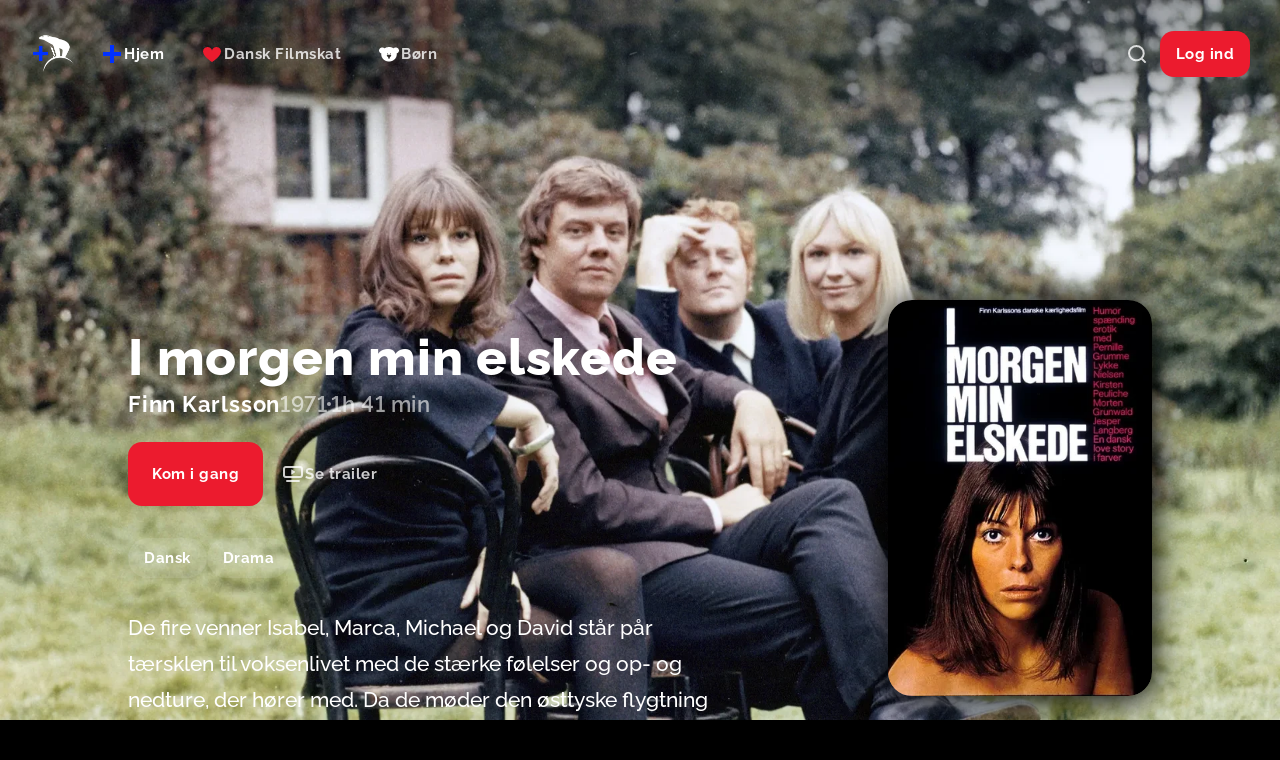

--- FILE ---
content_type: text/html; charset=utf-8
request_url: https://nordiskfilmplus.com/dk/da/film/i-morgen-min-elskede/5522_929372c
body_size: 111337
content:
<!DOCTYPE html><html lang="en"><head><meta charSet="utf-8"/><meta name="viewport" content="width=device-width, initial-scale=1, shrink-to-fit=no"/><meta name="keywords" content="movie, series, film, video"/><script type="application/ld+json">{"@context":"https://schema.org","@type":"WebPage","mainEntity":[{"@type":"Person","name":"Jesper Langberg","jobTitle":"Actor"},{"@type":"Person","name":"Kirsten Peuliche","jobTitle":"Actor"},{"@type":"Person","name":"Lykke Nielsen","jobTitle":"Actor"},{"@type":"Person","name":"Morten Grunwald","jobTitle":"Actor"},{"@type":"Person","name":"Pernille Grumme","jobTitle":"Actor"},{"@type":"Person","name":"Preben Mahrt","jobTitle":"Actor"},{"@type":"Person","name":"Poul Reichhardt","jobTitle":"Actor"},{"@type":"Person","name":"Finn Karlsson","jobTitle":"Director"}]}</script><script type="application/ld+json">{"@context":"https://schema.org","@type":"Movie","name":"I morgen min elskede","description":"De fire venner Isabel, Marca, Michael og David står pår tærsklen til voksenlivet med de stærke følelser og op- og nedture, der hører med. Da de møder den østtyske flygtning Gerd, får deres sammenhold en mere alvorlig tone. Især da Gerd tager tilbage til DDR, og Michael og David følger efter med livet som indsats.","image":"https://929372c-az-westeurope-fsly.cdn.redbee.live/imagescaler002/nordisk/assets/5522_929372c/posters/ac90bfe7d412234660fcb10cfb18a377/ac90bfe7d412234660fcb10cfb18a377.png?h=1080&w=1920&format=webp","dateCreated":"1971","director":[{"@type":"Person","name":"Finn Karlsson"}],"actor":[{"@type":"Person","name":"Jesper Langberg"},{"@type":"Person","name":"Kirsten Peuliche"},{"@type":"Person","name":"Lykke Nielsen"},{"@type":"Person","name":"Morten Grunwald"},{"@type":"Person","name":"Pernille Grumme"},{"@type":"Person","name":"Preben Mahrt"},{"@type":"Person","name":"Poul Reichhardt"}],"trailer":{"@type":"VideoObject","name":"Official Trailer I morgen min elskede","description":"De fire venner Isabel, Marca, Michael og David står pår tærsklen til voksenlivet med de stærke følelser og op- og nedture, der hører med. Da de møder den østtyske flygtning Gerd, får deres sammenhold en mere alvorlig tone. Især da Gerd tager tilbage til DDR, og Michael og David følger efter med livet som indsats.","dateCreated":"1971","uploadDate":"2024-03-12T23:00:00.000Z","thumbnailUrl":"https://929372c-az-westeurope-fsly.cdn.redbee.live/imagescaler002/nordisk/assets/5522_929372c/posters/ac90bfe7d412234660fcb10cfb18a377/ac90bfe7d412234660fcb10cfb18a377.png?h=1080&w=1920&format=webp","embedUrl":"https://nordiskfilmplus.com/dk/da/player/5522_929372c?TRIAL"}}</script><title>Se I morgen min elskede | Dansk Filmskat | Nordisk Film+</title><meta name="robots" content="index,follow"/><meta name="description" content="På Nordisk Film+ kan du se og streame I morgen min elskede. Du får det største udvalg af danske film og håndplukkede film fra Hollywood. Kun 69 kr. per måned."/><meta property="og:title" content="Se I morgen min elskede | Dansk Filmskat | Nordisk Film+"/><meta property="og:description" content="På Nordisk Film+ kan du se og streame I morgen min elskede. Du får det største udvalg af danske film og håndplukkede film fra Hollywood. Kun 69 kr. per måned."/><meta property="og:url" content="https://nordiskfilmplus.com/dk/da/film/i-morgen-min-elskede/5522_929372c"/><meta property="og:type" content="video.movie"/><meta property="video:actor" content="Jesper Langberg"/><meta property="video:actor" content="Kirsten Peuliche"/><meta property="video:actor" content="Lykke Nielsen"/><meta property="video:actor" content="Morten Grunwald"/><meta property="video:actor" content="Pernille Grumme"/><meta property="video:actor" content="Preben Mahrt"/><meta property="video:actor" content="Poul Reichhardt"/><meta property="video:director" content="Finn Karlsson"/><meta property="video:duration" content="6045800"/><meta property="video:release_date" content="2024-03-12T23:00:00.000Z"/><meta property="video:tag" content="Dansk filmskat"/><meta property="video:tag" content="Danske film"/><meta property="video:tag" content=""/><meta property="video:tag" content=""/><meta property="video:tag" content=""/><meta property="video:tag" content="Dansk"/><meta property="video:tag" content="Drama"/><meta property="og:image" content="https://929372c-az-westeurope-fsly.cdn.redbee.live/imagescaler002/nordisk/assets/5522_929372c/posters/ac90bfe7d412234660fcb10cfb18a377/ac90bfe7d412234660fcb10cfb18a377.png?h=1080&amp;w=1920&amp;format=webp"/><meta property="og:site_name" content="Nordisk Film+"/><link rel="canonical" href="https://nordiskfilmplus.com/dk/da/film/i-morgen-min-elskede/5522_929372c"/><link rel="preload" as="image" imagesrcset="/_next/image?url=https%3A%2F%2F929372c-az-westeurope-fsly.cdn.redbee.live%2Fimagescaler002%2Fnordisk%2Fassets%2F5522_929372c%2Fposters%2Fac90bfe7d412234660fcb10cfb18a377%2Fac90bfe7d412234660fcb10cfb18a377.png%3Fh%3D1080%26w%3D1920%26format%3Dwebp&amp;w=640&amp;q=90 640w, /_next/image?url=https%3A%2F%2F929372c-az-westeurope-fsly.cdn.redbee.live%2Fimagescaler002%2Fnordisk%2Fassets%2F5522_929372c%2Fposters%2Fac90bfe7d412234660fcb10cfb18a377%2Fac90bfe7d412234660fcb10cfb18a377.png%3Fh%3D1080%26w%3D1920%26format%3Dwebp&amp;w=750&amp;q=90 750w, /_next/image?url=https%3A%2F%2F929372c-az-westeurope-fsly.cdn.redbee.live%2Fimagescaler002%2Fnordisk%2Fassets%2F5522_929372c%2Fposters%2Fac90bfe7d412234660fcb10cfb18a377%2Fac90bfe7d412234660fcb10cfb18a377.png%3Fh%3D1080%26w%3D1920%26format%3Dwebp&amp;w=828&amp;q=90 828w, /_next/image?url=https%3A%2F%2F929372c-az-westeurope-fsly.cdn.redbee.live%2Fimagescaler002%2Fnordisk%2Fassets%2F5522_929372c%2Fposters%2Fac90bfe7d412234660fcb10cfb18a377%2Fac90bfe7d412234660fcb10cfb18a377.png%3Fh%3D1080%26w%3D1920%26format%3Dwebp&amp;w=1080&amp;q=90 1080w, /_next/image?url=https%3A%2F%2F929372c-az-westeurope-fsly.cdn.redbee.live%2Fimagescaler002%2Fnordisk%2Fassets%2F5522_929372c%2Fposters%2Fac90bfe7d412234660fcb10cfb18a377%2Fac90bfe7d412234660fcb10cfb18a377.png%3Fh%3D1080%26w%3D1920%26format%3Dwebp&amp;w=1200&amp;q=90 1200w, /_next/image?url=https%3A%2F%2F929372c-az-westeurope-fsly.cdn.redbee.live%2Fimagescaler002%2Fnordisk%2Fassets%2F5522_929372c%2Fposters%2Fac90bfe7d412234660fcb10cfb18a377%2Fac90bfe7d412234660fcb10cfb18a377.png%3Fh%3D1080%26w%3D1920%26format%3Dwebp&amp;w=1920&amp;q=90 1920w, /_next/image?url=https%3A%2F%2F929372c-az-westeurope-fsly.cdn.redbee.live%2Fimagescaler002%2Fnordisk%2Fassets%2F5522_929372c%2Fposters%2Fac90bfe7d412234660fcb10cfb18a377%2Fac90bfe7d412234660fcb10cfb18a377.png%3Fh%3D1080%26w%3D1920%26format%3Dwebp&amp;w=2048&amp;q=90 2048w, /_next/image?url=https%3A%2F%2F929372c-az-westeurope-fsly.cdn.redbee.live%2Fimagescaler002%2Fnordisk%2Fassets%2F5522_929372c%2Fposters%2Fac90bfe7d412234660fcb10cfb18a377%2Fac90bfe7d412234660fcb10cfb18a377.png%3Fh%3D1080%26w%3D1920%26format%3Dwebp&amp;w=3840&amp;q=90 3840w" imagesizes="100vw"/><meta name="next-head-count" content="33"/><meta charSet="utf-8"/><meta name="theme-color" content="#070523"/><meta http-equiv="cache-control" content="private, no-cache, no-store, must-revalidate"/><meta http-equiv="expires" content="-1"/><meta http-equiv="pragma" content="no-cache"/><meta name="facebook-domain-verification" content="pa5987fnspkszkw4k7eolvlubd2pvf"/><link rel="preconnect" href="https://exposure.api.redbee.live"/><link rel="preconnect" href="929372c-az-westeurope-fsly.cdn.redbee.live"/><link rel="manifest" href="/manifest.json"/><link rel="preload" href="/_next/static/css/1337d9bfc710086f.css" as="style"/><link rel="stylesheet" href="/_next/static/css/1337d9bfc710086f.css" data-n-g=""/><link rel="preload" href="/_next/static/css/5af8cc90241f0356.css" as="style"/><link rel="stylesheet" href="/_next/static/css/5af8cc90241f0356.css" data-n-p=""/><noscript data-n-css=""></noscript><script defer="" nomodule="" src="/_next/static/chunks/polyfills-c67a75d1b6f99dc8.js"></script><script defer="" src="/_next/static/chunks/2047.a9833b176501aad1.js"></script><script defer="" src="/_next/static/chunks/4877-bc290d20806891de.js"></script><script defer="" src="/_next/static/chunks/2145.720730a78ef50567.js"></script><script src="/_next/static/chunks/webpack-70f33757e0ffb3c0.js" defer=""></script><script src="/_next/static/chunks/framework-b416113abb2dcb29.js" defer=""></script><script src="/_next/static/chunks/main-187138c01d02733f.js" defer=""></script><script src="/_next/static/chunks/pages/_app-46cde079c2246d3e.js" defer=""></script><script src="/_next/static/chunks/9966-367971849eebdf0a.js" defer=""></script><script src="/_next/static/chunks/pages/%5Bcountry%5D/%5Blanguage%5D/film/%5Btitle%5D/%5Bid%5D-e1afd78eae848eff.js" defer=""></script><script src="/_next/static/1.1.8-6.0/_buildManifest.js" defer=""></script><script src="/_next/static/1.1.8-6.0/_ssgManifest.js" defer=""></script></head><body><noscript><iframe data-cookieconsent="ignore" src="https://www.googletagmanager.com/ns.html?id=GTM-TPTCF6S" height="0" width="0" style="display:none;visibility:hidden"></iframe></noscript><div id="__next" data-reactroot=""><div class="Layout_container__1njVd DetailsLayout_layout__rZHzp"><div class="AppHeader_navigation___pm6r"><header class="AppHeader_header__zvgui AppHeader_phone-flex__uMUAr AppHeader_tablet-flex__GDhHD AppHeader_desktop-flex__gH_Lh AppHeader_large-flex___hqlm"><div class="AppHeader_left__wWNRE"><a class="AppHeader_logo__iPnH0 AppHeader_phone-hidden__s5T9w AppHeader_tablet-hidden__5YHL3 AppHeader_desktop-flex__gH_Lh AppHeader_large-flex___hqlm" href="/dk/da/hjem"><img alt="Logo" class="HeaderLogo_logo__t7Dhu" src="/assets/app/app-header-logo-transparent.png"/></a><div class="ApplicationMenu_menu__Odnle AppHeader_phone-hidden__s5T9w AppHeader_tablet-hidden__5YHL3 AppHeader_desktop-flex__gH_Lh AppHeader_large-flex___hqlm"><a class="Button_button__PjVhE Button_tertiary__fBhbi Button_large__SfptJ Button_active__T_9yC" href="/dk/da/hjem"><span class="Button_icon__DJGKY"><img src="/assets/channels/home/compact.svg" aria-hidden="true"/></span><span class="Button_text__1tg8Q">Hjem</span></a><a class="Button_button__PjVhE Button_tertiary__fBhbi Button_large__SfptJ" href="/dk/da/danskfilmskat"><span class="Button_icon__DJGKY"><img src="/assets/channels/dansk/compact.svg" aria-hidden="true"/></span><span class="Button_text__1tg8Q">Dansk Filmskat</span></a><a class="Button_button__PjVhE Button_tertiary__fBhbi Button_large__SfptJ" href="/dk/da/boern"><span class="Button_icon__DJGKY"><img src="/assets/channels/kids/compact.svg" aria-hidden="true"/></span><span class="Button_text__1tg8Q">Børn</span></a></div><button class="Button_button__PjVhE Button_tertiary__fBhbi Button_large__SfptJ Button_iconOnly__EK2aY DetailsLayout_back__D5Y45"><span class="Button_icon__DJGKY"><svg width="1em" height="1em" viewBox="0 0 64 64" fill="none" xmlns="http://www.w3.org/2000/svg"><path d="M37.334 10.667 16 32l21.334 21.333" stroke="currentColor" stroke-width="6.667" stroke-linecap="round" stroke-linejoin="round"></path></svg></span></button></div><div class="AppHeader_right__K1fzZ"><span class="AppHeader_phone-hidden__s5T9w AppHeader_tablet-hidden__5YHL3 AppHeader_desktop-flex__gH_Lh AppHeader_large-flex___hqlm"><a class="Button_button__PjVhE Button_tertiary__fBhbi Button_small__XCqD1 Button_iconOnly__EK2aY" aria-label="Søg" href="/dk/da/soeg"><span class="Button_icon__DJGKY"><svg width="1em" height="1em" viewBox="0 0 64 64" fill="none" xmlns="http://www.w3.org/2000/svg"><path d="m53.333 53.333-9.708-9.467m6.322-14.046c0 10.578-8.793 19.154-19.64 19.154-10.847 0-19.64-8.576-19.64-19.154s8.793-19.153 19.64-19.153c10.847 0 19.64 8.575 19.64 19.153Z" stroke="currentColor" stroke-width="5.333" stroke-linecap="round"></path></svg></span></a></span><span class="AppHeader_phone-hidden__s5T9w AppHeader_tablet-hidden__5YHL3 AppHeader_desktop-flex__gH_Lh AppHeader_large-flex___hqlm"><div class="AppHeader_skeleton__cfxyB"></div></span></div></header></div><section><div class="MediaDetailsScreen_background__nkSRm"><img alt="I morgen min elskede" sizes="100vw" srcSet="/_next/image?url=https%3A%2F%2F929372c-az-westeurope-fsly.cdn.redbee.live%2Fimagescaler002%2Fnordisk%2Fassets%2F5522_929372c%2Fposters%2Fac90bfe7d412234660fcb10cfb18a377%2Fac90bfe7d412234660fcb10cfb18a377.png%3Fh%3D1080%26w%3D1920%26format%3Dwebp&amp;w=640&amp;q=90 640w, /_next/image?url=https%3A%2F%2F929372c-az-westeurope-fsly.cdn.redbee.live%2Fimagescaler002%2Fnordisk%2Fassets%2F5522_929372c%2Fposters%2Fac90bfe7d412234660fcb10cfb18a377%2Fac90bfe7d412234660fcb10cfb18a377.png%3Fh%3D1080%26w%3D1920%26format%3Dwebp&amp;w=750&amp;q=90 750w, /_next/image?url=https%3A%2F%2F929372c-az-westeurope-fsly.cdn.redbee.live%2Fimagescaler002%2Fnordisk%2Fassets%2F5522_929372c%2Fposters%2Fac90bfe7d412234660fcb10cfb18a377%2Fac90bfe7d412234660fcb10cfb18a377.png%3Fh%3D1080%26w%3D1920%26format%3Dwebp&amp;w=828&amp;q=90 828w, /_next/image?url=https%3A%2F%2F929372c-az-westeurope-fsly.cdn.redbee.live%2Fimagescaler002%2Fnordisk%2Fassets%2F5522_929372c%2Fposters%2Fac90bfe7d412234660fcb10cfb18a377%2Fac90bfe7d412234660fcb10cfb18a377.png%3Fh%3D1080%26w%3D1920%26format%3Dwebp&amp;w=1080&amp;q=90 1080w, /_next/image?url=https%3A%2F%2F929372c-az-westeurope-fsly.cdn.redbee.live%2Fimagescaler002%2Fnordisk%2Fassets%2F5522_929372c%2Fposters%2Fac90bfe7d412234660fcb10cfb18a377%2Fac90bfe7d412234660fcb10cfb18a377.png%3Fh%3D1080%26w%3D1920%26format%3Dwebp&amp;w=1200&amp;q=90 1200w, /_next/image?url=https%3A%2F%2F929372c-az-westeurope-fsly.cdn.redbee.live%2Fimagescaler002%2Fnordisk%2Fassets%2F5522_929372c%2Fposters%2Fac90bfe7d412234660fcb10cfb18a377%2Fac90bfe7d412234660fcb10cfb18a377.png%3Fh%3D1080%26w%3D1920%26format%3Dwebp&amp;w=1920&amp;q=90 1920w, /_next/image?url=https%3A%2F%2F929372c-az-westeurope-fsly.cdn.redbee.live%2Fimagescaler002%2Fnordisk%2Fassets%2F5522_929372c%2Fposters%2Fac90bfe7d412234660fcb10cfb18a377%2Fac90bfe7d412234660fcb10cfb18a377.png%3Fh%3D1080%26w%3D1920%26format%3Dwebp&amp;w=2048&amp;q=90 2048w, /_next/image?url=https%3A%2F%2F929372c-az-westeurope-fsly.cdn.redbee.live%2Fimagescaler002%2Fnordisk%2Fassets%2F5522_929372c%2Fposters%2Fac90bfe7d412234660fcb10cfb18a377%2Fac90bfe7d412234660fcb10cfb18a377.png%3Fh%3D1080%26w%3D1920%26format%3Dwebp&amp;w=3840&amp;q=90 3840w" src="/_next/image?url=https%3A%2F%2F929372c-az-westeurope-fsly.cdn.redbee.live%2Fimagescaler002%2Fnordisk%2Fassets%2F5522_929372c%2Fposters%2Fac90bfe7d412234660fcb10cfb18a377%2Fac90bfe7d412234660fcb10cfb18a377.png%3Fh%3D1080%26w%3D1920%26format%3Dwebp&amp;w=3840&amp;q=90" width="0" height="0" decoding="async" data-nimg="future-fill" class="MediaDetailsScreen_img__el1nW" style="position:absolute;height:100%;width:100%;left:0;top:0;right:0;bottom:0;color:transparent"/><div class="MediaDetailsScreen_gradientTop__0Ti9W"></div><div class="MediaDetailsScreen_gradient__XHn8V"></div></div><div class="MediaDetailsScreen_container__5_1_x"><div class="MovieDetailsScreen_container__dY9WN"><div class="MovieDetailsScreen_content__VwBza"><div class="MediaDetailsAdditionalInfo_info__w3yqx"><h1 class="MediaDetailsAdditionalInfo_title__MisWz">I morgen min elskede</h1><div class="MediaDetailsAdditionalInfo_metadata___ouYF"><span class="MediaDetailsAdditionalInfo_director__Y7qsc">Finn Karlsson</span><div class="MediaAdditionalInfo_metadata__m_fzW MediaDetailsAdditionalInfo_additionalDescription__baRYk"><span>1971</span><span class="MediaAdditionalInfo_separator__L4lBH"></span><span>1h 41 min</span></div></div></div><div class="MediaActionButtons_actions__kzR5x"><button class="Button_button__PjVhE Button_primary___XGO6 Button_large__SfptJ Button_skeleton__S5TTa" disabled=""><span class="Button_icon__DJGKY"><svg width="1em" height="1em" viewBox="0 0 64 64" fill="none" xmlns="http://www.w3.org/2000/svg"><path fill-rule="evenodd" clip-rule="evenodd" d="m21.377 8.494 35.608 20.67c.514.298.938.715 1.233 1.211.294.497.449 1.056.449 1.625s-.155 1.128-.45 1.625a3.424 3.424 0 0 1-1.231 1.211l-35.609 20.67c-.534.31-1.147.48-1.775.493a3.698 3.698 0 0 1-1.795-.422 3.441 3.441 0 0 1-1.322-1.222A3.186 3.186 0 0 1 16 52.671V11.33c0-.593.167-1.174.485-1.685.317-.511.774-.933 1.322-1.222a3.698 3.698 0 0 1 1.795-.422c.628.012 1.24.182 1.775.493Z" fill="currentColor"></path></svg></span><span class="Button_text__1tg8Q">Se nu</span></button><a class="Button_button__PjVhE Button_secondary__2SNo1 Button_large__SfptJ Button_skeleton__S5TTa" href="/dk/da/player/5522_929372c?TRIAL"><span class="Button_icon__DJGKY"><svg width="1em" height="1em" viewBox="0 0 64 64" fill="none" xmlns="http://www.w3.org/2000/svg"><path d="M16 50.667h32" stroke="currentColor" stroke-width="5.333" stroke-linecap="round" stroke-linejoin="round"></path><path fill-rule="evenodd" clip-rule="evenodd" d="m28.81 20.137 8.903 5.742a.908.908 0 0 1 .308.336.96.96 0 0 1 0 .903.907.907 0 0 1-.308.336l-8.902 5.742a.853.853 0 0 1-.893.02.903.903 0 0 1-.33-.34.959.959 0 0 1-.122-.468V20.925a.96.96 0 0 1 .121-.468.903.903 0 0 1 .331-.34.85.85 0 0 1 .893.02Z" fill="currentColor"></path><path d="M8 18.667a5.333 5.333 0 0 1 5.333-5.334h37.334A5.333 5.333 0 0 1 56 18.667v16A5.333 5.333 0 0 1 50.667 40H13.333A5.333 5.333 0 0 1 8 34.667v-16Z" stroke="currentColor" stroke-width="5.333" stroke-linecap="round" stroke-linejoin="round"></path></svg></span><span class="Button_text__1tg8Q">Se trailer</span></a></div><div class="MediaCategories_categories__6LVt2"><a class="Button_button__PjVhE Button_chip__IVQwC Button_large__SfptJ" href="/dk/da/genre/735b90b4568125ed6c3f678819b6e058_929372c"><span class="Button_text__1tg8Q">Dansk</span></a><a class="Button_button__PjVhE Button_chip__IVQwC Button_large__SfptJ" href="/dk/da/genre/45c48cce2e2d7fbdea1afc51c7c6ad26_929372c"><span class="Button_text__1tg8Q">Drama</span></a></div><p class="MediaDescription_description__71Xim">De fire venner Isabel, Marca, Michael og David står pår tærsklen til voksenlivet med de stærke følelser og op- og nedture, der hører med. Da de møder den østtyske flygtning Gerd, får deres sammenhold en mere alvorlig tone. Især da Gerd tager tilbage til DDR, og Michael og David følger efter med livet som indsats.</p></div><div class="MovieDetailsScreen_cover__fXCMX"><div class="MediaCoverImage_cover__RH_qy"><img alt="I morgen min elskede" sizes="100vw" srcSet="/_next/image?url=https%3A%2F%2F929372c-az-westeurope-fsly.cdn.redbee.live%2Fimagescaler002%2Fnordisk%2Fassets%2F5522_929372c%2Fposters%2F00b13f6e67ff1591ba6236baa515b87e%2F00b13f6e67ff1591ba6236baa515b87e.jpg%3Fh%3D510%26w%3D340%26format%3Dwebp&amp;w=640&amp;q=90 640w, /_next/image?url=https%3A%2F%2F929372c-az-westeurope-fsly.cdn.redbee.live%2Fimagescaler002%2Fnordisk%2Fassets%2F5522_929372c%2Fposters%2F00b13f6e67ff1591ba6236baa515b87e%2F00b13f6e67ff1591ba6236baa515b87e.jpg%3Fh%3D510%26w%3D340%26format%3Dwebp&amp;w=750&amp;q=90 750w, /_next/image?url=https%3A%2F%2F929372c-az-westeurope-fsly.cdn.redbee.live%2Fimagescaler002%2Fnordisk%2Fassets%2F5522_929372c%2Fposters%2F00b13f6e67ff1591ba6236baa515b87e%2F00b13f6e67ff1591ba6236baa515b87e.jpg%3Fh%3D510%26w%3D340%26format%3Dwebp&amp;w=828&amp;q=90 828w, /_next/image?url=https%3A%2F%2F929372c-az-westeurope-fsly.cdn.redbee.live%2Fimagescaler002%2Fnordisk%2Fassets%2F5522_929372c%2Fposters%2F00b13f6e67ff1591ba6236baa515b87e%2F00b13f6e67ff1591ba6236baa515b87e.jpg%3Fh%3D510%26w%3D340%26format%3Dwebp&amp;w=1080&amp;q=90 1080w, /_next/image?url=https%3A%2F%2F929372c-az-westeurope-fsly.cdn.redbee.live%2Fimagescaler002%2Fnordisk%2Fassets%2F5522_929372c%2Fposters%2F00b13f6e67ff1591ba6236baa515b87e%2F00b13f6e67ff1591ba6236baa515b87e.jpg%3Fh%3D510%26w%3D340%26format%3Dwebp&amp;w=1200&amp;q=90 1200w, /_next/image?url=https%3A%2F%2F929372c-az-westeurope-fsly.cdn.redbee.live%2Fimagescaler002%2Fnordisk%2Fassets%2F5522_929372c%2Fposters%2F00b13f6e67ff1591ba6236baa515b87e%2F00b13f6e67ff1591ba6236baa515b87e.jpg%3Fh%3D510%26w%3D340%26format%3Dwebp&amp;w=1920&amp;q=90 1920w, /_next/image?url=https%3A%2F%2F929372c-az-westeurope-fsly.cdn.redbee.live%2Fimagescaler002%2Fnordisk%2Fassets%2F5522_929372c%2Fposters%2F00b13f6e67ff1591ba6236baa515b87e%2F00b13f6e67ff1591ba6236baa515b87e.jpg%3Fh%3D510%26w%3D340%26format%3Dwebp&amp;w=2048&amp;q=90 2048w, /_next/image?url=https%3A%2F%2F929372c-az-westeurope-fsly.cdn.redbee.live%2Fimagescaler002%2Fnordisk%2Fassets%2F5522_929372c%2Fposters%2F00b13f6e67ff1591ba6236baa515b87e%2F00b13f6e67ff1591ba6236baa515b87e.jpg%3Fh%3D510%26w%3D340%26format%3Dwebp&amp;w=3840&amp;q=90 3840w" src="/_next/image?url=https%3A%2F%2F929372c-az-westeurope-fsly.cdn.redbee.live%2Fimagescaler002%2Fnordisk%2Fassets%2F5522_929372c%2Fposters%2F00b13f6e67ff1591ba6236baa515b87e%2F00b13f6e67ff1591ba6236baa515b87e.jpg%3Fh%3D510%26w%3D340%26format%3Dwebp&amp;w=3840&amp;q=90" width="0" height="0" decoding="async" data-nimg="future-fill" loading="lazy" style="position:absolute;height:100%;width:100%;left:0;top:0;right:0;bottom:0;color:transparent"/></div></div><div class="MediaDetailsDescriptionList_section__GVxd0"><h3 class="MediaDetailsDescriptionList_title__f0LCk">Medvirkende</h3><p class="MediaDetailsDescriptionList_content__N6uoZ"><a class="MediaPeopleLinks_person__cDgzg" href="/dk/da/person/jesper-langberg/01f78be6f7cad02658508fe4616098a9"><svg width="1em" height="1em" viewBox="0 0 64 64" fill="none" xmlns="http://www.w3.org/2000/svg" class="MediaPeopleLinks_icon__8TIKI"><path d="M40.843 11.49C38.597 9.24 35.46 8 32 8c-3.48 0-6.626 1.232-8.861 3.47-2.26 2.261-3.36 5.335-3.102 8.654C20.55 26.673 25.916 32 32 32s11.441-5.326 11.962-11.874c.261-3.289-.846-6.356-3.12-8.635ZM52.307 56H11.693a3.813 3.813 0 0 1-1.541-.304 3.56 3.56 0 0 1-1.251-.889c-.75-.832-1.053-1.969-.829-3.119.974-5.016 4.013-9.23 8.79-12.188 4.244-2.626 9.62-4.072 15.138-4.072 5.519 0 10.894 1.447 15.138 4.072 4.777 2.957 7.816 7.17 8.79 12.187.224 1.15-.079 2.287-.829 3.12a3.56 3.56 0 0 1-1.25.889c-.484.206-1.01.31-1.542.304Z" fill="currentColor"></path></svg>Jesper Langberg</a><a class="MediaPeopleLinks_person__cDgzg" href="/dk/da/person/kirsten-peuliche/aff1621254f7c1be92f64550478c56e6"><svg width="1em" height="1em" viewBox="0 0 64 64" fill="none" xmlns="http://www.w3.org/2000/svg" class="MediaPeopleLinks_icon__8TIKI"><path d="M40.843 11.49C38.597 9.24 35.46 8 32 8c-3.48 0-6.626 1.232-8.861 3.47-2.26 2.261-3.36 5.335-3.102 8.654C20.55 26.673 25.916 32 32 32s11.441-5.326 11.962-11.874c.261-3.289-.846-6.356-3.12-8.635ZM52.307 56H11.693a3.813 3.813 0 0 1-1.541-.304 3.56 3.56 0 0 1-1.251-.889c-.75-.832-1.053-1.969-.829-3.119.974-5.016 4.013-9.23 8.79-12.188 4.244-2.626 9.62-4.072 15.138-4.072 5.519 0 10.894 1.447 15.138 4.072 4.777 2.957 7.816 7.17 8.79 12.187.224 1.15-.079 2.287-.829 3.12a3.56 3.56 0 0 1-1.25.889c-.484.206-1.01.31-1.542.304Z" fill="currentColor"></path></svg>Kirsten Peuliche</a><a class="MediaPeopleLinks_person__cDgzg" href="/dk/da/person/lykke-nielsen/e2ef524fbf3d9fe611d5a8e90fefdc9c"><svg width="1em" height="1em" viewBox="0 0 64 64" fill="none" xmlns="http://www.w3.org/2000/svg" class="MediaPeopleLinks_icon__8TIKI"><path d="M40.843 11.49C38.597 9.24 35.46 8 32 8c-3.48 0-6.626 1.232-8.861 3.47-2.26 2.261-3.36 5.335-3.102 8.654C20.55 26.673 25.916 32 32 32s11.441-5.326 11.962-11.874c.261-3.289-.846-6.356-3.12-8.635ZM52.307 56H11.693a3.813 3.813 0 0 1-1.541-.304 3.56 3.56 0 0 1-1.251-.889c-.75-.832-1.053-1.969-.829-3.119.974-5.016 4.013-9.23 8.79-12.188 4.244-2.626 9.62-4.072 15.138-4.072 5.519 0 10.894 1.447 15.138 4.072 4.777 2.957 7.816 7.17 8.79 12.187.224 1.15-.079 2.287-.829 3.12a3.56 3.56 0 0 1-1.25.889c-.484.206-1.01.31-1.542.304Z" fill="currentColor"></path></svg>Lykke Nielsen</a><a class="MediaPeopleLinks_person__cDgzg" href="/dk/da/person/morten-grunwald/beed13602b9b0e6ecb5b568ff5058f07"><svg width="1em" height="1em" viewBox="0 0 64 64" fill="none" xmlns="http://www.w3.org/2000/svg" class="MediaPeopleLinks_icon__8TIKI"><path d="M40.843 11.49C38.597 9.24 35.46 8 32 8c-3.48 0-6.626 1.232-8.861 3.47-2.26 2.261-3.36 5.335-3.102 8.654C20.55 26.673 25.916 32 32 32s11.441-5.326 11.962-11.874c.261-3.289-.846-6.356-3.12-8.635ZM52.307 56H11.693a3.813 3.813 0 0 1-1.541-.304 3.56 3.56 0 0 1-1.251-.889c-.75-.832-1.053-1.969-.829-3.119.974-5.016 4.013-9.23 8.79-12.188 4.244-2.626 9.62-4.072 15.138-4.072 5.519 0 10.894 1.447 15.138 4.072 4.777 2.957 7.816 7.17 8.79 12.187.224 1.15-.079 2.287-.829 3.12a3.56 3.56 0 0 1-1.25.889c-.484.206-1.01.31-1.542.304Z" fill="currentColor"></path></svg>Morten Grunwald</a><a class="MediaPeopleLinks_person__cDgzg" href="/dk/da/person/pernille-grumme/67d96d458abdef21792e6d8e590244e7"><svg width="1em" height="1em" viewBox="0 0 64 64" fill="none" xmlns="http://www.w3.org/2000/svg" class="MediaPeopleLinks_icon__8TIKI"><path d="M40.843 11.49C38.597 9.24 35.46 8 32 8c-3.48 0-6.626 1.232-8.861 3.47-2.26 2.261-3.36 5.335-3.102 8.654C20.55 26.673 25.916 32 32 32s11.441-5.326 11.962-11.874c.261-3.289-.846-6.356-3.12-8.635ZM52.307 56H11.693a3.813 3.813 0 0 1-1.541-.304 3.56 3.56 0 0 1-1.251-.889c-.75-.832-1.053-1.969-.829-3.119.974-5.016 4.013-9.23 8.79-12.188 4.244-2.626 9.62-4.072 15.138-4.072 5.519 0 10.894 1.447 15.138 4.072 4.777 2.957 7.816 7.17 8.79 12.187.224 1.15-.079 2.287-.829 3.12a3.56 3.56 0 0 1-1.25.889c-.484.206-1.01.31-1.542.304Z" fill="currentColor"></path></svg>Pernille Grumme</a><a class="MediaPeopleLinks_person__cDgzg" href="/dk/da/person/preben-mahrt/7d04bbbe5494ae9d2f5a76aa1c00fa2f"><svg width="1em" height="1em" viewBox="0 0 64 64" fill="none" xmlns="http://www.w3.org/2000/svg" class="MediaPeopleLinks_icon__8TIKI"><path d="M40.843 11.49C38.597 9.24 35.46 8 32 8c-3.48 0-6.626 1.232-8.861 3.47-2.26 2.261-3.36 5.335-3.102 8.654C20.55 26.673 25.916 32 32 32s11.441-5.326 11.962-11.874c.261-3.289-.846-6.356-3.12-8.635ZM52.307 56H11.693a3.813 3.813 0 0 1-1.541-.304 3.56 3.56 0 0 1-1.251-.889c-.75-.832-1.053-1.969-.829-3.119.974-5.016 4.013-9.23 8.79-12.188 4.244-2.626 9.62-4.072 15.138-4.072 5.519 0 10.894 1.447 15.138 4.072 4.777 2.957 7.816 7.17 8.79 12.187.224 1.15-.079 2.287-.829 3.12a3.56 3.56 0 0 1-1.25.889c-.484.206-1.01.31-1.542.304Z" fill="currentColor"></path></svg>Preben Mahrt</a><a class="MediaPeopleLinks_person__cDgzg" href="/dk/da/person/poul-reichhardt/c20ad4d76fe97759aa27a0c99bff6710"><svg width="1em" height="1em" viewBox="0 0 64 64" fill="none" xmlns="http://www.w3.org/2000/svg" class="MediaPeopleLinks_icon__8TIKI"><path d="M40.843 11.49C38.597 9.24 35.46 8 32 8c-3.48 0-6.626 1.232-8.861 3.47-2.26 2.261-3.36 5.335-3.102 8.654C20.55 26.673 25.916 32 32 32s11.441-5.326 11.962-11.874c.261-3.289-.846-6.356-3.12-8.635ZM52.307 56H11.693a3.813 3.813 0 0 1-1.541-.304 3.56 3.56 0 0 1-1.251-.889c-.75-.832-1.053-1.969-.829-3.119.974-5.016 4.013-9.23 8.79-12.188 4.244-2.626 9.62-4.072 15.138-4.072 5.519 0 10.894 1.447 15.138 4.072 4.777 2.957 7.816 7.17 8.79 12.187.224 1.15-.079 2.287-.829 3.12a3.56 3.56 0 0 1-1.25.889c-.484.206-1.01.31-1.542.304Z" fill="currentColor"></path></svg>Poul Reichhardt</a> </p></div><div class="MediaDetailsDescriptionList_section__GVxd0"><h3 class="MediaDetailsDescriptionList_title__f0LCk">Instruktør</h3><p class="MediaDetailsDescriptionList_content__N6uoZ"><a class="MediaPeopleLinks_person__cDgzg" href="/dk/da/person/finn-karlsson/92fb0c6d1758261f10d052e6e2c1123c"><svg width="1em" height="1em" viewBox="0 0 64 64" fill="none" xmlns="http://www.w3.org/2000/svg" class="MediaPeopleLinks_icon__8TIKI"><path d="M40.843 11.49C38.597 9.24 35.46 8 32 8c-3.48 0-6.626 1.232-8.861 3.47-2.26 2.261-3.36 5.335-3.102 8.654C20.55 26.673 25.916 32 32 32s11.441-5.326 11.962-11.874c.261-3.289-.846-6.356-3.12-8.635ZM52.307 56H11.693a3.813 3.813 0 0 1-1.541-.304 3.56 3.56 0 0 1-1.251-.889c-.75-.832-1.053-1.969-.829-3.119.974-5.016 4.013-9.23 8.79-12.188 4.244-2.626 9.62-4.072 15.138-4.072 5.519 0 10.894 1.447 15.138 4.072 4.777 2.957 7.816 7.17 8.79 12.187.224 1.15-.079 2.287-.829 3.12a3.56 3.56 0 0 1-1.25.889c-.484.206-1.01.31-1.542.304Z" fill="currentColor"></path></svg>Finn Karlsson</a> </p></div><div class="MediaDetailsDescriptionList_section__GVxd0"><h3 class="MediaDetailsDescriptionList_title__f0LCk">Specs</h3><p class="MediaDetailsDescriptionList_content__N6uoZ"><p class="MediaSpecificationList_specifications__qCdTO"><div class="MediaSpecificationList_row__KvePr"><h3 class="MediaSpecificationList_label__wwYTn">Sprog</h3><p class="MediaSpecificationList_value__zHNMb">dansk</p></div><div class="MediaSpecificationList_row__KvePr"><h3 class="MediaSpecificationList_label__wwYTn">Originaltitel</h3><p class="MediaSpecificationList_value__zHNMb">I morgen min elskede</p></div><div class="MediaSpecificationList_row__KvePr"><h3 class="MediaSpecificationList_label__wwYTn">Aldersgrænse</h3><p class="MediaSpecificationList_value__zHNMb">Tilladt for alle</p></div></p> </p></div></div></div></section></div></div><script id="__NEXT_DATA__" type="application/json">{"props":{"pageProps":{"configuration":{"Id":"sandwich","Guid":"3d176677-f4d8-4399-8c5f-d96ae5d12e33","VersionNumber":1,"ModificationDate":"2025-07-28T13:28:30.625Z","Description":"NORDISK FILM PLUS","System":{"ChromecastAppId":"57010605","CustomScript":null,"PlayerUrl":"https://bu-0dd79ab.redbee.live"},"Language":"da_DK","DefaultLocale":"da","DefaultCountry":"dk","Country":"SE","AppVersion":"1.1.8-6.0","Branding":{"Id":"MAIN","AppFontFamily":"Raleway","AppFontSize":16,"AppPaddingRight":78,"AppPaddingLeft":78,"AppListPaddingTop":55,"AppListPaddingBottom":0,"AppListItemPaddingHorizontal":10,"AppBackgroundColor":"#070523","AppCellsBackgroundColor":"#383346","AppPrimaryColor":"#0031FF","AppPrimaryColor-30":"rgba(1, 49, 255, 0.3)","AppPrimaryColor-40":"rgba(1, 49, 255, 0.4)","AppPrimaryColor-60":"rgba(1, 49, 255, 0.6)","AppPrimaryTextColor":"#ffffff","AppSecondaryTextColor":"#ff9300","AppButtonHoverColor":"#254EFF","AppButtonActiveColor":"#254EFF","IsDefault":true,"AppFontFaces":[],"WebHeaderLogoUrl":"https://929372c-az-westeurope-fsly.cdn.redbee.live/imagescaler002/nordisk/nfprod/configimages/a045c0d4-c1fd-4dae-8827-bc1a9443cf5b.png","AppFavIconUrl":"https://929372c-az-westeurope-fsly.cdn.redbee.live/imagescaler002/nordisk/nfprod/configimages/8028f6b5-a585-4505-9d6d-7efeaab2b023.jpg"},"Languages":["da","en","fi","no","sv"],"Brandings":{"DANSK":{"Id":"DANSK","AppFontFamily":"Raleway","AppFontSize":16,"AppPaddingRight":78,"AppPaddingLeft":78,"AppListPaddingTop":55,"AppListPaddingBottom":0,"AppListItemPaddingHorizontal":10,"AppBackgroundColor":"#000000","AppCellsBackgroundColor":"#383346","AppPrimaryColor":"#EC1B2E","AppPrimaryColor-30":"rgba(236, 27, 46, 0.3)","AppPrimaryColor-40":"rgba(236, 27, 46, 0.4)","AppPrimaryColor-60":"rgba(236, 27, 46, 0.6)","AppPrimaryTextColor":"#FFFFFF","AppSecondaryTextColor":"#38324C","AppButtonHoverColor":"#FF5060","AppButtonActiveColor":"#FF5060","IsDefault":false},"KIDS":{"Id":"KIDS","AppFontFamily":"Raleway","AppFontSize":16,"AppPaddingRight":78,"AppPaddingLeft":78,"AppListPaddingTop":55,"AppListPaddingBottom":0,"AppListItemPaddingHorizontal":10,"AppBackgroundColor":"#281757","AppCellsBackgroundColor":"#383346","AppPrimaryColor":"#7846FF","AppPrimaryColor-30":"rgba(120, 70, 255, 0.3)","AppPrimaryColor-40":"rgba(120, 70, 255, 0.4)","AppPrimaryColor-60":"rgba(120, 70, 255, 0.6)","AppPrimaryTextColor":"#FFFFFF","AppSecondaryTextColor":"#38324C","AppButtonHoverColor":"#9974FF","AppButtonActiveColor":"#9974FF","IsDefault":false},"MAIN":{"Id":"MAIN","AppFontFamily":"Raleway","AppFontSize":16,"AppPaddingRight":78,"AppPaddingLeft":78,"AppListPaddingTop":55,"AppListPaddingBottom":0,"AppListItemPaddingHorizontal":10,"AppBackgroundColor":"#070523","AppCellsBackgroundColor":"#383346","AppPrimaryColor":"#0031FF","AppPrimaryColor-30":"rgba(1, 49, 255, 0.3)","AppPrimaryColor-40":"rgba(1, 49, 255, 0.4)","AppPrimaryColor-60":"rgba(1, 49, 255, 0.6)","AppPrimaryTextColor":"#ffffff","AppSecondaryTextColor":"#ff9300","AppButtonHoverColor":"#254EFF","AppButtonActiveColor":"#254EFF","IsDefault":true,"AppFontFaces":[],"WebHeaderLogoUrl":"https://929372c-az-westeurope-fsly.cdn.redbee.live/imagescaler002/nordisk/nfprod/configimages/a045c0d4-c1fd-4dae-8827-bc1a9443cf5b.png","AppFavIconUrl":"https://929372c-az-westeurope-fsly.cdn.redbee.live/imagescaler002/nordisk/nfprod/configimages/8028f6b5-a585-4505-9d6d-7efeaab2b023.jpg"}},"Screens":{"CUSTOM":{"hjem":{"Id":"hjem","Name":"Hjem","ScreenTypeCode":"CUSTOM","ScreenRenderModeCode":"LAZY"},"danskfilmskat":{"Id":"danskfilmskat","Name":"Dansk Filmskat","ScreenTypeCode":"CUSTOM","ScreenFrameTypeCode":"MAIN_FRAME","ScreenRenderModeCode":"LAZY"},"boern":{"Id":"boern","Name":"Børn","ScreenTypeCode":"CUSTOM","ScreenFrameTypeCode":"MAIN_FRAME","ScreenRenderModeCode":"LAZY"}},"SEARCH":{"Id":"search","Name":"Search","ScreenTypeCode":"SEARCH","Components":[{"ComponentTypeCode":"LIST","Orientation":"HORIZONTAL","CellType":"FRAME","VisibleItemsCount":4,"IsVisible":true}]},"APPLICATION_FOOTER":{"Id":null,"Name":"Application Footer","ScreenTypeCode":"APPLICATION_FOOTER","Components":[{"Id":null,"ComponentTypeCode":"APPLICATION_FOOTER_ITEM","IsVisible":true,"Title":"Vilkår","Action":{"ActionType":"OPEN_URL","Url":"https://help.nordiskfilmplus.com/da/articles/38"}},{"Id":null,"ComponentTypeCode":"APPLICATION_FOOTER_ITEM","IsVisible":true,"Title":"Privatlivspolitik","Action":{"ActionType":"OPEN_URL","Url":"https://help.nordiskfilmplus.com/da/articles/36"}},{"Id":null,"ComponentTypeCode":"APPLICATION_FOOTER_ITEM","IsVisible":true,"Title":"Hjælp","Action":{"ActionType":"OPEN_URL","Url":"https://help.nordiskfilmplus.com/"}},{"Id":null,"ComponentTypeCode":"APPLICATION_FOOTER_ITEM","IsVisible":true,"Title":"Kontakt os","Action":{"ActionType":"OPEN_URL","Url":"https://help.nordiskfilmplus.com/da/articles/17"}}]},"APPLICATION_MENU":{"Id":null,"Name":"Application Menu","ScreenTypeCode":"APPLICATION_MENU","Components":[{"Id":"hjem","ComponentTypeCode":"APPLICATION_MENU_ITEM","IsVisible":true,"Title":"Hjem","Action":{"ActionType":"OPEN_SCREEN","ScreenTypeCode":"CUSTOM","ScreenId":"hjem"},"IsAgeRestricted":true,"Icons":{"compact":"/assets/channels/home/compact.svg","full":"/assets/channels/home/full.svg","labeled":"/assets/channels/home/labeled.svg"}},{"Id":"danskfilmskat","ComponentTypeCode":"APPLICATION_MENU_ITEM","IsVisible":true,"Title":"Dansk Filmskat","Action":{"ActionType":"OPEN_SCREEN","ScreenTypeCode":"CUSTOM","ScreenId":"danskfilmskat"},"IsAgeRestricted":true,"Icons":{"compact":"/assets/channels/dansk/compact.svg","full":"/assets/channels/dansk/full.svg","labeled":"/assets/channels/dansk/labeled.svg"}},{"Id":"boern","ComponentTypeCode":"APPLICATION_MENU_ITEM","IsVisible":true,"Title":"Børn","Action":{"ActionType":"OPEN_SCREEN","ScreenTypeCode":"CUSTOM","ScreenId":"boern"},"IsAgeRestricted":false,"Icons":{"compact":"/assets/channels/kids/compact.svg","full":"/assets/channels/kids/full.svg","labeled":"/assets/channels/kids/labeled.svg"}}]}},"Translations":["da_DK","en_GB","fi_FI","nb_NO","state","sv_SE"]},"_nextI18Next":{"initialI18nStore":{"da_DK":{"translations":{"web_common_start_watching":"Kom i gang","web_landing_page_desc":"\u003cp\u003eDet største udvalg af danske film inkl. alle klassikerne fra Dansk Filmskat samlet i én streamingtjeneste.\u003c/p\u003e \u003cp\u003eSe eller gense film med alle de skuespillere, du kender. Så er filmhyggen hjemme!\u003c/p\u003e","web_landing_page_button_subscribe":"Opret abonnement","web_landing_page_content_header":"Nye film hver uge!","web_landing_page_content_desc":"Glæd dig til masser af nye film hver uge fra Danmark, Norden og Hollywood. Vi fornyer hele tiden udvalget af film.","web_landing_page_content_button_browse":"Se filmudvalg","web_landing_page_devices_header":"Dine foretrukne enheder","web_landing_page_devices_desc":"Nordisk Film+ er tilgængelig på Smart TV, Apple TV, web, Chromecast, iOS og Android.","web_landing_page_danish_film_header":"Elskede filmklassikere","web_landing_page_danish_film_desc":"Kom i godt selskab med Olsen Banden, Dirch Passer, Lille Per og alle de andre klassikere fra Dansk Filmskat","web_landing_page_children_header":"Sjovt og trygt børneunivers","web_landing_page_children_desc":"Lad familiens yngste boltre sig i et underholdende børneunivers fyldt med velkendte og nye favoritter.","web_landing_page_features_offline":"Flest danske film","web_landing_page_features_offline_desc":"Både nye og klassikere","web_landing_page_features_exclusive_content":"Nye film hver uge","web_landing_page_features_exclusive_content_desc":"For hele familien","web_landing_page__features__price_desc":"Opsig når du vil","web_offer":"Kun 69 kr./md.","web_login_header":"Log ind","web_login_create_account":"Ny bruger? ","web_menu":"Menu","web_menu_search":"Søg","web_menu_home":"Hjem","web_asset_page_my_list":"Min liste","web_series_serie":"Serie","web_series_season":"{{count}} sæson(er)","web_series_episode":"{{count}} episoder","web_asset_page_orginal_title":"Originaltitel","web_asset_page_cast":"Medvirkende","web_asset_page_director":"Instruktør","web_asset_page_production_country":"Produktionsland","web_asset_page_age_limit":"Aldersgrænse","web_asset_page_format":"Format","web_asset_page_content_advisory":"Indholdsrådgivning","web_asset_page_related_movies":"Relaterede titler","web_asset_page_related_series":"Relaterede serier","web_sort_option_popular":"Populær","web_sort_option_recently_added":"Senest tilføjet","web_sort_option_alphabetical":"Alfabetisk","web_sort_option_year":"År","web_search_input_placeholder":"Hvad leder du efter?","web_search_add_to_wishlist":"Tilføj til ønskeliste","web_search_genres":"Genrer","web_search_categories":"Kategorier:","web_signup_login":"Har du allerede en konto? \u003c1\u003eSign in\u003c/1\u003e","web_player_back":"Tilbage","web_player_play":"Afspil","web_player_pause":"Pause","web_player_backward":"Hop 10 sekunder tilbage","web_player_forward":"Hop 10 sekunder frem","web_player_unmute":"Slå lyd til","web_player_mute":"Slå lyd fra","web_player_subtitles_off":"Fra","web_player_audio":"Lyd","web_player_enter_fullscreen":"Se i fuld skærm","web_player_exit_fullscreen":"Luk fuld skærm","web_player_next_media_countdown":"Næste episode starter om {{time}} sek","web_logout":"Log ud","web_profile_add":"Tilføj profil","web_profile_admin":"Administrer profiler","web_profile_kids":"Børn","web_profile_main":"Profil","web_my_account_menu_personal_details":"Personlige oplysninger","web_my_account_menu_change_password":"Skift adgangskode","web_my_account_menu_payment_details":"Betalingsoplysninger","web_my_account_menu_payment_history":"Betalingshistorik","web_my_account_menu_subscription":"Abonnement","web_my_account_menu_profiles":"Profiler","web_my_account_menu_watch_history":"Aktivitet","web_my_account_menu_devices":"Enheder","web_my_account_menu_user_data":"Se alle brugerdata","web_watch_history_season":"Sæson {{number}}","web_watch_history_episode":"Episode {{number}}","web_watch_history_description":"Her kan du få en oversigt over din seneste aktivitet, samt fjerne indhold fra 'se videre'-listen.","web_contacts_form_submit":"Gem ændringer","web_contacts_form_name_label":"Navn","web_contacts_form_email_label":"E-mail","web_contacts_form_email_tip":"Skriv din nye e-mail og klik på Gem ændringer. Bekræft den derefter ved at klikke på linket i e-mailen vi har sendt dig, inden for 48 timer.","web_contacts_form_email_change":"\u003c1\u003eVi har nu sendt dig en e-mail hvor du kan bekræfte din konto. Det kan tage et par minuter før du modtager e-mailen. \u003c1\u003e\u003c1\u003eHvis ikke kontoen bekræftes inden for 48 timer vil e-mailen ikke blive ændret.\u003c/\u003e","web_contacts_form_phone_label":"Telefon","web_contacts_form_phone_tip":"Vi beder om dit telefonnummer, så vi kan give dig en bedre oplevelse i kundeservice.","web_contacts_form_unsubscribe_info":"Du kan altid afmelde dig igen ved at trykke på linket i bunden af en e-mail eller ved at ændre dine præferencer under ","web_new_password_current_password_header":"Nuværende adgangskode","web_new_password_current_password_field":"Indtast nuværende adgangskode","web_password_match_validation_message: ":",","web_new_password_submit":"Opdater adgangskode","web_personal_data_information":"Dine personoplysninger behandles af Nordisk Film Distribution A/S, Mosedalvej 14, 2500 Valby, CVR-nr: 13513074. \u003c1\u003e\u003c/1\u003e\u003c1\u003e\u003c/1\u003e Du kan læse mere om, hvordan vi passer på dine personoplysninger i vores \u003c4\u003eprivatlivspolitik\u003c/4\u003e.","web_subscription_monthly":"Månedligt abonnement","web_subscription_next_renewal":"Næste betaling","web_subscription_button_cancel":"Opsig abonnement","web_subscription_cancel_header":"Opsig abonnement","web_subscription_canceled_header":"Abonnement opsagt","web_subscription_cancel_button_confirm":"Bekræft opsigelse","web_subscription_button_send_feedback":"Send feedback","web_subscription_cancel_peroid":"Dit abonnement vil blive opsagt ved udgangen af denne periode: ","web_subscription_cancel_confirm":"Er du sikker på, at du ønsker at opsige dit abonnement?\n\nVælg op til tre årsager.","web_subscription_cancel_feedback":"Hvorfor ønsker du at opsige dit abonnement?","web_profiles_description":"Du kan tilføje op til 5 profiler til din konto. Husk at tilføje en pinkode til børneprofiler for ekstra sikkerhed.\nVær opmærksom på at du kun kan administrere profiler fra hovedprofilen.","web_profiles_parental_control_header":"Forældrekontrol","web_profiles_parental_control_save":"Gem","web_profiles_parental_control_description_off":"Tilføj en pinkode for at forhindre børneprofiler i at se voksenindhold. Pinkoden skal bruges for at skifte fra en børneprofil til en voksenprofil.","web_profiles_parental_control_description_on":"Din pinkode er påkrævet for at skifte fra en børneprofil til en voksenprofil. Du kan ændre din pinkode her.","web_profiles_add_profile":"Tilføj profil","web_devices_info":"Du kan registrere op til 5 enheder og afspille på 2 samtidig.","web_devices_list_description":"Se dine registrerede enheder nedenfor.","web_devices_device":"Enhed","web_devices_error_title":"For mange registrerede enheder","web_devices_error_description":"Gå til (nordiskfilmplus.dk/minkonto) for at fjerne enheder du ikke bruger mere.","web_user_data_read_more":"Du kan læse mere om, hvordan vi passer på dine personoplysninger, samt profilering og målretning af vores henvendelser, i vores \u003c1\u003eprivatlivspolitik\u003c/1\u003e.","web_user_data_entity":"Dine personoplysninger behandles af Nordisk Film Distribution A/S, Mosedalvej 14, 2500 Valby, CVR-nr: 13513074.","web_user_data_get_data_instruction":"\u003c1\u003eKontakt os\u003c/1\u003e for at få en kopi af alle dine brugerdata.","web_user_data_delete_data_instruction":"Ønsker du at vi sletter alle dine brugerdata? \u003c1\u003eKontakt os.\u003c/1\u003e","web_user_data_send_email":"Send e-mail","web_phone_pattern_message":"Forkert telefonnummer","web_phone_country_code_message":"Landekode er påkrævet (f.eks. +45)","web_phone_length_validation_message":"Maks. 15 tegn","web_required_validation_message":"Dette felt er påkrævet","web_email_validation_message":"Det ser ikke rigtigt ud. Prøv igen.","web_updated_terms_title":"Vilkår opdateret","web_updated_terms_button_text":"Accepter og fortsæt","web_login_email_header":"E-mail","web_login_email_field":"Indtast e-mail","web_login_password_header":"Adgangskode","web_login_password_field":"Indtast adgangskode","web_login_password_forgot":"Glemt adgangskode?","web_login_button":"Log ind","web_forgot_password_header":"Nulstil adgangskode","web_forgot_password_email":"E-mail","web_forgot_password_email_field":"Indtast e-mail","web_forgot_password_text":"Du vil modtage en e-mail med et link hvor du kan nulstille din adgangskode.","web_forgot_password_button":"Send e-mail","web_new_password_header":"Ny adgangskode","web_new_password_subheader":"Ny adgangskode","web_new_password_field":"Indtast ny adgangskode","web_new_password_text":"Skal bestå af mindst 10 tegn.","web_new_password_button":"Log ind","web_subprofile_selection_header":"Hvem vil se film?","web_subprofile_selection_save_on_device":"Husk mig på denne enhed","web_enter_pin_header":"Indtast kode","web_enter_pin_forgot":"Glemt kode?","web_search_input_field":"Hvad leder du efter?","web_search_explore_categories_text":"Udforsk kategorier","web_browse_content_genre_header":"Genre","web_browse_content_genre_action":"Action","web_browse_content_genre_adventure":"Eventyr","web_browse_content_genre_animation":"Animation","web_browse_content_genre_comedy":"Komedie","web_browse_content_genre_drama":"Drama","web_browse_content_genre_family":"Familie","web_browse_content_genre_fantasy":"Fantasy","web_browse_content_genre_horror":"Gyser","web_browse_content_genre_musical":"Musical","web_browse_content_genre_mystery":"Mysterium","web_browse_content_genre_romance":"Romantik","web_browse_content_genre_science_fiction":"Science fiction","web_browse_content_genre_thriller":"Thriller","web_browse_content_genre_war":"Krig","web_browse_content_genre_western":"Western","web_search_no_exact_result_text":"Ikke helt hvad du ledte efter?","web_search_no_result_text":"Din søgning gav desværre intet resultat.","web_search_no_result_wishlist_text":"Ønsk en film","web_asset_page_add_to_list":"Min liste","web_asset_page_watch_trailer":"Se trailer","web_asset_page_added_to_list":"Min liste","web_asset_page_dowloaded":"Downloadet","web_series_information_season":"Sæson","web_sort_header":"Sorter:","web_player_subtitle_header":"Undertekster","web_my_account_header":"Min konto","web_my_account_email_header":"E-mail","web_my_account_subscription_header":"Abonnement","web_my_account_subscription_text":"Gå til nordiskfilmplus.dk for at lave ændringer til din konto.","web_my_account_terms":"Vilkår","web_my_account_policy":"Privatlivspolitik","web_help_header":"FAQ","web_help_need_header":"Brug for hjælp?","web_help_faq_header":"FAQ","web_help_faq_text":"Find svar på de oftest stillede spørgsmål.","web_browse_content_see_all":"Se alt","web_player_series_next_episode":"Næste episoder starter om 5 sek","web_player_error_concurrent_streams_header":"For mange afspilninger","web_player_error_concurrent_streams_text":"Der er for mange afspilninger i gang på din konto. Du kan kun afspille på to enheder ad gangen.","web_player_error_geoblock_header":"Ikke tilgængelig","web_player_error_geoblock_text":"Titlen er desværre ikke tilgængeligt i din region.","web_player_error_generic_header":"Der er sket en fejl","web_player_error_generic_text":"Filmen kan ikke afspilles.","web_generic_error_header":"Der er sket en fejl.","web_generic_error_text":"Prøv igen senere eller kontakt os.","web_invalid_email":"Ugyldig e-mail","web_hjem":"HJEM","web_dansk_filmskat":"DANSK FILMSKAT","web_born":"BØRN","web_page_1_title":"Filmhyggen er hjemme","web_page_1_subtitle":"Glæd dig til masser af nye film hver uge. De fleste er danske, men vi håndplukker også film til dig fra Hollywood og vores nordiske naboer.","web_page_2_title":"Elskede filmklassikere","web_page_2_subtitle":"Se Dansk Filmskat med Olsen Banden, Dirch Passer, Lille Per og alle de gode gamle filmklassikere.","web_page_3_title":"Underholdende børneunivers","web_page_3_subtitle":"Slip børnene løs i et sjovt og trygt børneunivers med velkendte favoritter til familiens yngste.","web_page_4_title":"Nye film hver uge","web_page_4_subtitle":"Filmudvalget skifter hele tiden, og du kan glæde dig til masser af nye film hver uge!","web_page_5_title":"Se film på farten","web_page_5_subtitle":"Download film og serier, så du kan se dem uden internet.","web_page_6_title":"Chromecast og AirPlay","web_page_6_subtitle":"Få filmene op på din TV-skærm med Chromecast og AirPlay.","web_password_reset_successful":"Sådan! Tjek din e-mail.","web_logout_popup_title":"Vil du logge ud?","web_confirm":"Bekræft","web_cancel":"Afbryd","web_asset_page_seasons":"Sæsoner","web_asset_page_episodes":"Episoder","web_asset_page_original_title":"Originaltitel","web_asset_page_subtitles":"Undertekster","web_asset_page_spoken_language":"Sprog","web_error":"Fejl","web_unauthorized":"Ikke autoriseret","web_unknown_error":"Ukendt fejl","web_close":"Luk","web_cannot_obtain_content_data":"Kan ikke hente indholdsdata","web_cannot_find_default_home_page":"Kan ikke finde hjem","web_cannot_obtain_playback_data":"Kan ikke hente afspilningsdata","web_see_all":"Se alt","web_playing_using_airplay":"Afspil med AirPlay","web_next_episode_starts_in":"Næste episode starter om ","web_sec":"sek","web_season":"sæson","web_episode":"episode","web_search_no_exact_result_title":"Ikke hvad du ledte efter?","web_hour":"t","web_min":"min","web_playing_using_chrome_cast":"Afspil med Chromecast","web_add_it_to_our_wish_list":"Føj til ønskeliste","web_search_empty_result_header":"Vi kan desværre ikke finde det, du søger.","web_search_empty_result_text":"Tjek at det er stavet rigtigt eller prøv et andet søgeord.","web_my_account_no_subscription":"Intet abonnement","web_player_turn_off_subtitles":"Ingen undertekster","web_asset_error":"Vi kan ikke vise denne titel.","web_asset_empty_genre":"Vi har ingen titler i denne genre i øjeblikket.","web_helpcenterlink":"https://help.nordiskfilmplus.com/","web_signup_create_account_user_header":"Bekræft","web_signup_create_account_user_subheader":"Indtast din e-mail for at komme i gang med Nordisk Film+","web_signup_create_account_user_email":"E-mail*","web_signup_create_account_user_email_field":"Indtast e-mail","web_signup_create_account_user_confirm_button":"Fortsæt","web_signup_create_account_user_gdpr_text":"Dine personoplysninger behandles af Nordisk Film Distribution A/S, Mosedalvej 14, 2500 Valby, CVR-nr: 13513074. \n\nDu kan læse mere om, hvordan vi passer på dine personoplysninger i vores privatlivspolitik.","web_signup_check_email_headline":"Tjek din e-mail","web_signup_check_email_now_sent":"Vi har nu sendt dig en e-mail, hvor du skal bekræfte, at det er din konto. Der kan gå et par minutter, før den når frem.","web_signup_check_email_try_again":"Tjek din spam-folder, hvis ikke du kan se den i din indbakke.","web_signup_personal_details_header":"Indtast oplysninger","web_signup_personal_details_subheader":"Din e-mail er bekræftet! Nu mangler du bare et par detaljer, før du kan se film. Opret ny adgangskode og indtast navn og evt. mobilnummer for at gøre din konto sikker og personlig.","web_landing_page_more_header":"Flest danske film","web_landing_page_more_desc":"Har du lyst til at se en dansk film? Så er du kommet til det rette sted. Nordisk Film+ er nemlig streamingtjenesten med allerflest danske film.","web_subscription_monthly_shortcut":"måned","web_subscription_status":"Abonnementsstatus:","web_subscription_status_active":"Aktiv","web_subscription_status_canceled":"Stoppet","web_subscription_restart_subscription":"Genoptag abonnement","web_subscription_subscription_ends":"Abonnement slutter","web_subscription_subscription_terminated":"Dit abonnement vil blive opsagt ved udgangen af ​​denne periode: ","web_subscription_subscription_restart_into":"Har du fortrudt din opsigelse? Fortsæt dit abonnement her:","web_subscription_subscription_updated":"Dit abonnement er blevet opdateret","web_subscription_no_subscription":"Du har i øjeblikket intet aktivt abonnement.","web_subscription_no_subscription_button":"Opret nyt abonnement","web_subscription_partner_subscription":"Du har et abonnement gennem Partner A. \u003c1\u003e\u003c/1\u003e\u003c1\u003e\u003c/1\u003e Kontakt Partner A hvis du ønsker at ændre dit abonnement.","web_notFound_title":"404","web_notFound_description":"\u003cspan class=\"text-red-500\"\u003eUps!\u003c/span\u003e Siden blev ikke fundet","web_notFound_smallDescription":"Siden, du leder efter, blev ikke fundet","web_notFound_goHome":"Til forsiden","web_signup_title":"Hej!","web_signup_description":"Indtast din e-mail for at oprette dig. Hvis du allerede har en bruger, skal du logge ind.","web_signupSuccess_title":"Tjek din e-mail","web_signupSuccess_description":"Vi har nu sendt dig en e-mail, hvor du skal bekræfte, at det er din konto. Der kan gå et par minutter, før den når frem.","web_signupSuccess_descriptionNotReceivedEmail":"Har du ikke modtaget en e-mail? Tjek dit spam-filter eller","web_signupSuccess_descriptionTryAgainLink":"prøv igen","web_validate_title":"Indtast oplysninger","web_validate_description":"Tak fordi du bekræftede din e-mail. Nu mangler du bare et par detaljer, før din konto er oprettet.","web_forgotPassword_title":"Glemt adgangskode","web_forgotPassword_description":"Du modtager en e-mail med et link til at nulstille din adgangskode.","web_forgotPassword_cta":"Send e-mail","web_forgotPasswordSuccess_title":"Tjek din e-mail","web_forgotPasswordSuccess_description":"Vi har sendt dig en e-mail med et link til at nulstille din adgangskode. Der kan gå et par minutter før den når frem.","web_forgotPasswordSuccess_descriptionNotReceivedEmail":"Har du ikke modtaget en e-mail? Tjek dit spam-filter eller","web_resetPassword_title":"Ny adgangskode","web_resetPassword_cta":"Bekræft og log ind","web_verifyEmailChange_title":"E-mail opdateret","web_verifyEmailChange_verifyingNewEmail":"Bekræfter ny e-mail","web_verifyEmailChange_descriptionSuccess":"Tak fordi du bekræftede din e-mail. Du skal logge ind igen for at fortsætte med at se film.","web_verifyEmailChange_cta":"Gå til forside","web_consent_terms_label":"Jeg accepterer Nordisk Film Distributions \u003ca href=\"https://help.nordiskfilmplus.com/da/categories/23\" target=\"_blank\"\u003evilkår\u003c/a\u003e, herunder at jeg som ny kunde mister min fortrydelsesret, hvis jeg tager abonnementet i brug inden for 14 dage.","web_consent_marketing_label":"\u003c1\u003eJeg vil gerne modtage inspirerende e-mails, som typisk indeholder filmnyheder, konkurrencer og tilbud fra Nordisk Film Distribution og \u003c2\u003e\u003cbold\u003epartnere\u003c/bold\u003e\u003c/2\u003e. Jeg kan altid afmelde mig igen.\u003c/1\u003e","web_forms_email_label":"E-mail","web_forms_email_placeholder":"Indtast e-mail","web_forms_password_label":"Adgangskode*","web_forms_password_placeholder":"Vælg ny adgangskode","web_forms_name_label":"Navn*","web_forms_firstname_placeholder":"Fornavn","web_forms_lastname_placeholder":"Efternavn","web_forms_phone_number_label":"Telefon","web_forms_phone_number_placeholder":"xx xx xx xx","web_forms_termsIsRequired":"Du skal acceptere vilkår for at fortsætte","web_forms_isRequired":"er påkrævet","web_forms_minLength":"for kort","web_forms_maxLength":"for langt","web_forms_invalidEmailFormat":"Ugyldigt e-mail format","web_forms_confirm":"Bekræft","web_forms_createUser":"Fortsæt","web_forms_gdpr":"Dine personoplysninger behandles af Nordisk Film Distribution A/S, Mosedalvej 14, 2500 Valby, CVR-nr: 13513074. Du kan læse mere om, hvordan vi passer på dine personoplysninger i vores privatlivspolitik.","web_forms_gdprPrivacyPolicyLink":"privatlivspolitik","web_footer_termsAndConditions":"Vilkår","web_footer_privacyPolicy":"Privatlivspolitik","web_footer_help":"Hjælp","web_footer_contactUs":"Kontakt os","web_common_loading":"Indlæser","web_common_this":"Det","web_errors_takeMeThere":"Tag mig derhen","web_errors_somethingWentWrongWithTheRequest":"Noget gik galt","web_asset_page_download_app":"Download app","web_asset_page_download_app_text":"Download appen for at se Nordisk Film+ på din mobil eller tablet.","web_asset_page_avaliable_from":"Se den fra {{date}}","web_payment_success_header":"Velkommen til!","web_payment_success_text":"\u003cp\u003eTak fordi du abonnerer på Nordisk Film+. Vi glæder os til at underholde dig.\u003c/p\u003e \u003cp\u003eDu har modtaget en bekræftelse på \u003cbold\u003e{{email}}\u003c/bold\u003e.\u003c/p\u003e","web_watch_now":"Kom i gang","web_payment_success_help_header":"Brug for hjælp?","web_payment_success_help_text":"\u003cp\u003eLæs \u003ca\u003eoftest stillede spørgsmål\u003c/a\u003e eller kontakt vores kundeservice på: \u003cbold\u003ekontakt@nordiskfilmplus.dk\u003c/bold\u003e \u003cbr/\u003e Tel. 70 70 77 88\u003c/p\u003e","web_select_sort":"Sorter: ","web_select_categories":"Kategorier: ","web_all_genres":"Alle genrer og samlinger","web_all_categories":" Alle kategorier","web_sort_option_year_newest":"Årstal - nyeste","web_sort_option_year_oldest":"Årstal - ældste","web_payment_header":"Betaling","web_payment_description":"Dit abonnement betales forud og fornyes automatisk. Du kan opsige, når du vil.","web_offer_subscription_period_month":"Månedligt abonnement","web_offer_voucher_header":"Har du en \u003cbold\u003eværdikode?\u003c/bold\u003e","web_offer_voucher_input_label":"Tilføj værdikode","web_offer_voucher_redeem":"Indløs","web_offer_voucher_success":"Værdikode tilføjet","web_offer_voucher_success_giftcard":"Gavekort","web_offer_voucher_success_discount":"{{amount}}% rabat:","web_payment_methods_header":"Vælg betalingsform","web_payment_method_card":"Betalingskort","web_payment_failed":"Der er opstået en fejl. Dine betalingsoplysninger blev ikke registreret. Prøv igen eller \u003ca\u003ekontakt os\u003c/a\u003e, hvis problemet fortsætter.","web_create_account_link":"Tilmeld dig","web_login_failed_error":"Vi kan ikke logge dig ind. Tjek at du har tastet rigtigt eller nulstil din adgangskode.","web_payment_button":"Betal nu","web_subscription_cancel_period":"Dit abonnement udløber: ","web_subscription_cancel_reason_title":"Hvorfor vil du opsige dit abonnement?","web_subscription_cancel_reason_usage":"Jeg bruger ikke Nordisk Film+ nok","web_subscription_cancel_reason_content":"Jeg er ikke tilfreds med udvalget af film","web_subscription_cancel_reason_technical":"Jeg oplever tekniske udfordringer","web_subscription_cancel_reason_price":"Jeg synes, det er for dyrt","web_subscription_cancel_reason_different_service":"Jeg benytter en anden streamingtjeneste for tiden","web_subscription_cancel_reason_other":"Andet:","web_minimum_password_validation_message":"Skal bestå af mindst 10 tegn.","web_maximum_password_validation_message":"Adgangskoden kan max være 60 tegn.","web_landing_page_feature_header":"Filmhyggen er hjemme!","web_forms_password_greatPassword":"God adgangskode!","web_new_password_information":"Når du opdaterer din adgangskode, bliver du logget ud af alle enheder og skal logge ind igen.","web_login_password_updated":"Din adgangskode er opdateret!","web_forgotPasswordSuccess_descriptionTryAgainLink":"prøv igen","web_offer_subscription_period_week":"Ugentligt abonnement","web_payment_period_month":"/md.","web_phone_invalid_validation_message":"Det ligner ikke et telefonnummer. Tjek om cifrene stemmer.","web_payment_error_missing_cleengID":"Ups... der er sket en fejl. Kontakt os i \u003clink\u003eKundeservice\u003c/link\u003e for at komme videre.","web_payment_change_button":"Skift betalingskort","web_payment_current_payment_type":"Nuværende betalingskort","web_subscription_year":"Årligt abonnement","web_payment_period_year":"/år","web_offer_subscription_period_year":"Årligt abonnement","web_payment_history_header_date":"Dato","web_payment_history_header_period":"Periode","web_payment_history_header_payment_method":"Betalingsmetode","web_payment_history_header_amount":"Beløb","web_errors_wrong_email_or_password":"Vi kan ikke logge dig ind. Tjek at du har tastet rigtigt eller nulstil din adgangskode.","web_subscription_6months":"Halvårligt abonnement","web_payment_period_6months":"/halvår","web_error_requestThrottled":"En e-mail er allerede på vej. Tjek evt. din spam-folder.","web_page_not_found":"Bare ærgerligt, Sonnyboy","web_page_not_found_info":"Siden findes ikke, og nu tænker du måske ”meget mærkeligt firma!” Men bare rolig, vi har meget andet godt til dig.","web_page_not_found_button":"Find hjem","web_subscription_week":"Ugentligt abonnement","web_restriction_age":"år","web_agerestriction_code_reminder":"Vælg dit barns aldersgruppe","web_agerestriction_info":"Denne profil vil kun have adgang til kanalen Børn.","web_cancel_button":"Annuller","web_save_button":"Gem","web_add_subprofile":"Tilføj profil","web_edit_subprofile":"Rediger profil","web_subprofile_color":"Vælg farve","web_my_account_menu_watch_history_no_data":"Ingen data","web_subscription_month":"Månedligt abonnement","web_payment_period_3months":"/kvartal","web_payment_period_2weeks":"/2uger","web_payment_period_week":"/uge","web_payment_period_day":"/dag","web_offer_voucher_period_info":"Abonnementet stopper automatisk, medmindre du bliver bedt om at indtaste betalingsoplysninger. I så fald fortsætter abonnementet til {{offerPrice}} efter rabatperioden.","web_offer_voucher_success_discount_over_one_period":"{{amount}} rabat i {{quantity}} måneder: ","web_seo_cta_title_tags_landing_page":"Største udvalg af danske film.","web_payment_history_description":"Se din betalingshistorik for de seneste 12 måneder herunder. Klik på den ønskede dato, for at downloade en kvittering i pdf-format.","web_payment_details_edit_payment_details":"Skift betalingskort","web_login_with_code_page_label":"Indtast pinkoden vist på skærmen for at logge ind","web_asset_page_agelimit_year":" år","web_asset_page_agelimit_allowed_all":"Tilladt for alle","web_auth_consent_terms_label":"Jeg accepterer Nordisk Film Distributions \u003ca href=\"https://help.nordiskfilmplus.com/da/categories/23\" target=\"_blank\"\u003evilkår\u003c/a\u003e, herunder at jeg som ny kunde mister min fortrydelsesret, hvis jeg tager abonnementet i brug inden for 14 dage.","web_auth_consent_marketing_label":"Jeg vil gerne modtage inspirerende e-mails, som typisk indeholder filmnyheder, konkurrencer og tilbud fra Nordisk Film Distribution og \u003ca href=\"https://help.nordiskfilmplus.com/da/articles/33\" target=\"_blank\"\u003e\u003cb\u003epartnere\u003c/b\u003e\u003c/a\u003e. Jeg kan altid afmelde mig igen.","web_subprofiles_description":"Du kan have op til 5 profiler på din konto. Husk at tilføje en pinkode til børneprofiler for ekstra sikkerhed.\nVær opmærksom på, at kun hovedprofilen (den første på listen) kan administrere profiler.","web_subprofiles_button_add_profile":"Tilføj profil","web_subprofiles_parental_control_header":"Forældrekontrol","web_subprofiles_edit_profile":"Rediger profil","web_subprofiles_add_profile":"Tilføj profil","web_subprofiles_name":"Navn","web_subprofiles_placeholder":"Indtast profilnavn","web_subprofiles_age_restriction":"Aldersbegrænsning på indhold","web_subprofiles_button_save":"Gem profil","web_subprofiles_button_save_changes":"Gem ændringer","web_subprofiles_button_delete_profile":"Slet profil","web_subprofiles_kids_profile":"Børneprofil","web_subprofiles_kids_years":"år","web_subprofiles_kids_profile_reminder":"\u003cp\u003eDenne profil vil kun have adgang til børnekanalen.\u003c/p\u003e","web_subprofiles_color":"Vælg farve","web_subprofiles_parental_control_description":"Tilføj pinkode for at sikre, at børn ikke ser indhold til voksne. Du skal indtaste pinkoden, når du skifter fra børneprofil til voksenprofil.","web_subprofiles_parental_control_button_save":"Gem","web_subprofiles_parental_control_button_remove_pin":"Fjern pinkode","web_subprofiles_parental_control_enter_pin_code":"Indtast pinkode","web_subprofiles_parental_control_enter_pin_code_to_remove":"Indtast pinkode for at fjerne den","web_subprofiles_parental_control_button_type":"Fjern pinkode","web_subprofiles_parental_control_description_remove_pin":"Pinkode aktiveret. Du skal indtaste pinkoden, når du skifter fra en børneprofil til en forældreprofil.","web_subprofiles_select_profile_header":"Hvem ser?","web_subprofiles_select_profile_remember_device":"Husk mig på denne enhed","web_subprofiles_nav_item_add_profile":"Tilføj profil","web_subprofiles_nav_item_manage_profiles":"Rediger profiler","web_subprofiles_pin_removed":"Pinkode fjernet.","web_subprofiles_pin_error":"Forkert pinkode. Prøv igen.","web_subprofiles_enter_pin":"Indtast pinkode","web_subprofiles_forgot_pin":"Glemt pinkode?","web_subprofiles_forgot_pin_enter_password":"Indtast adgangskode","web_subprofiles_forgot_pin_description":"Indtast din adgangskode for at ændre pinkoden.","web_subprofiles_forgot_pin_button_continue":"Fortsæt","web_subprofiles_forgot_pin_input_placeholder":"Adgangskode","web_error_web_subprofiles_wrong_password":"Forkert adgangskode. Prøv igen.","web_subscription_start_subscription_button":"Opret abonnement","web_offer_voucher_error":"Værdikoden kan ikke indløses. Tjek at du har tastet rigtigt og prøv igen.","web_my_account_menu_change_password_error":"Din nuværende adgangskode er forkert. Prøv igen.","web_offer_not_available":"Det ser ud som om, du ikke befinder dig i Danmark. Derfor kan du desværre ikke oprette et abonnement. Kontakt os for mere information.","web_active_partner_sub_blocking_direct_ott":"Du har allerede et aktivt abonnement på Nordisk Film+.","web_auth_reset_password_error":"Der er sket en fejl, så du ikke kan oprette en ny adgangskode nu. Kontakt os for at få hjælp.","web_my_account_error":"Vi kan ikke vise dine informationer. Forsøg at logge ud og logge ind igen eller kontakt os.","web_auth_forms_gdpr":"Dine personoplysninger behandles af Nordisk Film Distribution A/S, Mosedalvej 14, 2500 Valby, CVR-nr: 13513074. Du kan læse mere om, hvordan vi passer på dine personoplysninger i vores \u003ca href=\"https://help.nordiskfilmplus.com/da/articles/36\" target=\"_blank\"\u003eprivatlivspolitik\u003c/a\u003e.","web_token_expiried":"Hent en ny kode for at logge ind.","web_token_send":"Du bliver nu logget ind på dit fjernsyn.","web_enter_pin_code":"Indtast kode","web_subscription_partner_subscription_info_one":"Du har et abonnement via {{name}}.","web_subscription_partner_subscription_info_two":"Kontakt {{name}} hvis du ønsker at ændre dit abonnement.","web_token_expired":"Din kode er udløbet. Prøv igen.","web_offer_voucher_free_forever":"Du får {{quantity}} måned(er) gratis med denne værdikode. Abonnementet stopper automatisk efter rabatperioden.","web_offer_voucher_free_period":"Du får {{quantity}} måned(er) gratis med denne værdikode. Abonnementet fortsætter til {{offerPrice}} efter rabatperioden.","web_offer_voucher_discount_forever":"Du får {{amount}} rabat på dit abonnement, indtil du opsiger abonnementet.","web_offer_voucher_discount_period":"Du får {{amount}} rabat i {{quantity}} måned(er) med denne værdikode. Efter rabatperioden fortsætter dit abonnement til {{offerPrice}}","web_login_with_code_page_success_text":"Du bliver nu logget ind på dit TV.","web_login_tv_confirm_code":"Bekræft kode","web_asset_bw":"Sort/hvid","web_asset_color":"Farve","web_asset_page_not_available":"Filmen er ikke på i øjeblikket.","web_asset_page_not_available_link":"Ønsk filmen","web_login_bigscreen_error_tokens":"Hovsa, der skete en fejl. Du skal logge ind på ny på denne enhed","web_payment_legal_text":"Når du betaler, godkender du, at beløbet reserveres på dit kort.","web_subscription_current":"Nuværende abonnement","web_subscription_previous":"Tidligere abonnement","web_payment_update_success":"Dit betalingskort er opdateret","web_offer_voucher_input_placeholder":"Indløs værdikode","web_series_details_episode":"Episode {{number}}","web_collection":"Filmsamling","web_user_exist":"Vi kan se, at du allerede har en bruger. Indtast din adgangskode for at logge ind.","web_asset_expire":"Udløber","web_asset_page_expire":"Se før den udløber","web_login_code_success":"Sådan!","web_meta_fallback_title":"Se {{title}} | Filmhyggen er hjemme | Nordisk Film+","web_extramaterial":"Ekstramateriale","web_profile_startpage_header":"Startside","web_profile_startpage_text":"Vælg din foretrukne startside.","web_asset_page_cast_dub":"Danske stemmer","web_payment_details_enter_details":"Indtast betalingsoplysninger","web_payment_details_description":"","web_payment_choose_subscription_title":"Vælg abonnement","web_payment_choose_subscription_description":"Dit abonnement betales forud og fornyes automatisk.","web_subscription_change_confirm_title":"Ændring af abonnement","web_subscription_change_confirm_description":"Ved næste fornyelse den \u003cbold\u003e{{date}}\u003c/bold\u003e ændres dit abonnement til {{subscription_period}} betaling, og du vil betale \u003cbold\u003e{{price}} kr. per {{period}}\u003c/bold\u003e","web_subscription_button_change_subscription":"Ændring af abonnement","web_subscription_cancel_description":"","web_subscription_cancel_reason_content_seen":"Jeg har set det, jeg vil se","web_subscription_cancel_reason_content_unavailable":"Det, jeg vil se, er ikke tilgængeligt","web_subscription_cancel_reason_content_old_movies":"Jeg savner flere gamle danske film","web_subscription_cancel_reason_content_new_movies":"Jeg savner flere nye danske film","web_subscription_cancel_reason_content_american_movies":"Jeg savner flere amerikanske film","web_subscription_cancel_reason_content_series":"Jeg savner flere serier","web_subscription_cancel_reason_content_other":"Andet:","web_subscription_cancel_reason_access_already":"Jeg har adgang til Nordisk Film+ på anden vis","web_subscription_cancel_reason_access_already_share_household":"Jeg deler konto med en i min husstand","web_subscription_cancel_reason_access_already_share_outside_household":"Jeg deler konto med en uden for min husstand","web_subscription_cancel_reason_access_already_partner":"Jeg har fået adgang til Nordisk Film+ gennem et andet tilbud","web_subscription_cancel_reason_access_already_other":"Andet:","web_subscription_cancel_reason_technical_device":"Jeg kan ikke se Nordisk Film+ på min foretrukne enhed","web_subscription_cancel_reason_technical_interruptions":"Der er for mange afbrydelser, når jeg ser film","web_subscription_cancel_reason_technical_sound":"Video- eller lydkvaliteten er ikke god nok","web_subscription_cancel_reason_technical_usability":"Jeg synes, at Nordisk Film+ er svær at bruge","web_subscription_cancel_reason_technical_other":"Andet:","web_subscription_cancel_reason_usage_seen":"Jeg har set det, jeg vil se","web_subscription_cancel_reason_usage_other_services":"Jeg bruger andre streamingtjenester i stedet","web_subscription_cancel_reason_usage_no_services":"Jeg bruger ingen streamingtjenester for tiden","web_subscription_cancel_reason_usage_other":"Andet:","web_subscription_cancel_reason_price_value":"Nordisk Film+ er ikke pengene værd","web_subscription_cancel_reason_price_afford":"Jeg har ikke råd for tiden","web_subscription_cancel_reason_price_other_services":"Jeg bruger mine penge på andre streamingtjenester","web_subscription_cancel_reason_price_other":"Andet:","web_subscription_cancel_reason_other_pause":"Jeg holder bare en pause","web_subscription_cancel_reason_other_other":"Andet:","web_start_browse_button":"Se udvalg","web_landing_page_hero_headline":"Størst udvalg af danske film","web_landing_page_pay_monthly":"Betal månedligt:","web_landing_page_pay_annual":"Betal årligt:","web_landing_page_extra":"*Du sparer 28% ved at vælge årligt abonnement","web_landing_page_enter_email":"Indtast din e-mailadresse for at komme i gang","web_choose_subscription":"Vælg","web_choose_subscription_annual_usp":"Under 50 kr. per måned","web_choose_subscription_annual_save":"Spar 28%","web_payment_description_annual":"Dit abonnement betales forud og fornyes automatisk.","web_payment_details":"Betalingsoplysninger","web_payment_details_start_CTA":"Opret abonnement","web_verifyMarketing_title":"Velkommen","web_verifyMarketing_description":"Du vil snart modtage nyhedsbreve fra Nordisk Film+. Vi skrives ved!","web_verifyMarketing_cta":"Se filmudvalg","web_currency":"kr.","web_verifyMarketing_already_verified":"Du er allerede registreret.","web_maintenance_generic_error_title":"Noget gik galt.","web_maintenance_generic_error_description":"Vi arbejder på at løse fejlen, læs mere på help.nordiskfilmplus.com","web_receipt_CTA":"Se film","web_receipt_mobile_download_app":"Er du klar til at filmhygge? Download vores app, så du altid har alle de gode film lige ved hånden.","web_receipt_mobile_my_account":"Du kan se flere detaljer om dit abonnement under \u003ca\u003emin konto\u003c/a\u003e","web_mobile_link_to_tv":"\u003ca\u003eLog ind på dit TV\u003c/a\u003e","web_mobile_my_account_description":"Rediger din profil, opdater dit betalingskort eller administrer dit abonnement","web_mobile_help_description":"Find svar på de mest stillede spørgsmål eller ønsk en film","web_mobile_login_description":"Brug mobilen til at logge ind på dit TV","web_offer_voucher_generic":"Du får 1 måned gratis med denne værdikode. Abonnementet fortsætter til 69 kr./md. efter rabatperioden. Indløser du et gavekort, vil du ikke blive opkrævet.","web_subscription_change_button":"Skift abonnement","web_subscription_change_description":"Spar \u003cbold\u003e238 kr.\u003c/bold\u003e ved at skifte til årsabonnement.","web_subscription_change_not_available":"","web_subscription_change_current_plan":"Nuværende abonnement","web_payment_assigning_subscription_text":"\"Vi skal ikke hjem, vi skal videre!\"","web_subscription_period_year":"årlig","web_subscription_period_month":"månedlig","web_voucher_giftcard_free_period":"{{count}} {{period}} gratis","web_usp_description":"Hos Nordisk Film+ får du det største og bedste udvalg af danske film samlet i én streamingtjeneste. ","web_email_required":"Vi har brug for din e-mail.","web_home_page_title":"Nordisk Film+ | Hjem","web_home_page_title_landingpage":"Nordisk Film+ | Største udvalg af danske film | Kun 69 kr./md.","web_home_page_title_kids":"Nordisk Film+ | Børn","web_home_page_title_dfs":"Nordisk Film+ | Dansk Filmskat","web_home_description":"Udforsk det største og bedste udvalg af danske film inkl. alle klassikerne fra Dansk Filmskat. Glæd dig til en ny film hver dag! Filmhyggen er hjemme.","web_home_description_landingpage":"Hos Nordisk Film+ kan du streame de bedste danske film. Se eller gense film med alle de skuespillere, du kender. Tilmeld dig for kun 69 kr./md.","web_home_description_kids":"Sjovt og trygt univers fyldt med film og serier til børn. Gode gamle klassikere og helt nye favoritter. Forældrekontrol, download og alt med dansk tale.","web_home_description_dfs":"Kom i godt selskab med Olsen Banden, Dirch Passer, Lille Per og alle de elskede klassikere fra Dansk Filmskat. Gamle danske film, når det er bedst!","web_generic_error_timeout_retry":"Noget gik galt. Prøv igen?","web_user_already_validated":"Din bruger er allerede oprettet","web_subscription_cancel_reason_other_placeholder":"Uddyb venligst dit svar","web_search_results_header_persons":"Personer","web_search_results_header_movies":"Film","web_search_results_persons_director":"Instruktør","web_search_results_persons_actor":"Skuespiller","web_subscription_status_terminated":"Opsagt","web_subscription_status_cancelled":"Stoppet","web_subscription_status_hold":"Pauset","web_subscription_pause_or_cancel_header":"Opsig eller sæt abonnement på pause","web_subscription_pause_period":"Uanset hvad du vælger, træder det i kraft ved udgangen af din nuværende abonnementsperiode:","web_subscription_pause_title":"Sæt mit abonnement på pause","web_subscription_pause_info":"Tag en pause i stedet for at opsige dit abonnement. Vi sender dig en e-mail, der bekræfter, at dit abonnement er sat på pause.","web_subscription_pause_description":"Dit abonnement genoptages automatisk, når pausen er forbi. Du kan altid ombestemme dig og opsige abonnementet i pausen.","web_subscription_pause_month":"måned","web_subscription_pause_months":"måneder","web_subscription_pause_button_confirm":"Sæt på pause","web_subscription_cancel_title":"Opsig abonnement","web_subscription_cancel_info":"Er du sikker på, at du ønsker at opsige dit abonnement? Inden du opsiger, vil vi meget gerne høre hvorfor.","web_subscription_pause_confirmation_headline":"Dit abonnement vil blive sat på pause","web_subscription_pause_confirmation_body":"\u003c1\u003eTak!\u003c/1\u003e\u003c1\u003eVi har modtaget anmodningen om at sætte dit abonnement på pause.\u003c/1\u003e\u003c1\u003eSå snart pausen er aktiveret, sender vi en bekræftelse på e-mail til dig.\u003c/1\u003e\u003c1\u003eBemærk venligst: Hvis dit abonnement bliver fornyet, før vi kan aktivere pausen, refunderer vi beløbet.\u003c/1\u003e","web_subscription_cancel_reason_content_kids":"Jeg savner mere børneindhold","web_subscription_cancel_reason_content_subtitles":"Jeg savner undertekster","web_subscription_cancel_reason_other_text":"Andet:","web_subscription_subscription_paused":"Dit abonnement vil blive sat på pause ved udgangen af ​​denne periode:␣","web_subscription_expiry":"Udløber","web_error_customer_already_validated":"Din konto er allerede aktiveret. \u003ca href=\"https://nordiskfilmplus.com/dk/da/login/\"\u003eLog på.\u003c/a\u003e","web_search_results_movies_unselected":"Film","web_search_results_movies_selected":"Film - {{name}}","web_regret_subscription_button":"Fortryd skift","web_payment_choose_subscription_error":"Det er ikke muligt at oprette et abonnement i øjeblikket. Vi arbejder på sagen. Prøv igen senere.","web_password_error_message":"Din adgangskode kan ikke indeholde mellemrum.","web_password_error_header":"Noget gik galt.","web_empty_list":"Føj film til din liste og find dem her.","web_regret_subscription_info":"Din abonnementsændring vil blive annulleret, og du forbliver på dit nuværende abonnement","web_regret_subscription_header":"Fortryd skift","web_subscription_memory_lane_header":"Vi har haft nogle gode stunder sammen...","web_subscription_memory_lane_films_header":"Sete film","web_subscription_memory_lane_hours_header":"Timer set","web_subscription_memory_lane_activity_header":"Din aktivitet","web_subscription_memory_lane_list_header":"Film på din liste","web_subscription_memory_lane_upcoming_header":"Kommer snart","web_subscription_continue_cancel_button":"Fortsæt opsigelse","web_subscription_change_plan_upgrade_header":"Vil du betale mindre?","web_subscription_change_plan_upgrade_text":"Skift til et årligt abonnement og betal mindre hver måned","web_subscription_change_plan_downgrade_header":"Vil du binde dig i kortere tid ad gangen?","web_subscription_change_plan_downgrade_text":"Skift til et månedligt abonnement og betal hver måned","web_subscription_contact_text":"Oplever du problemer med noget?","web_subscription_contact_phone_header":"Ring til os","web_subscription_contact_email_header":"Skriv til os","web_subscription_contact_phone_text":"+45 70 70 77 88","web_subscription_contact_email_text":"kontakt@nordiskfilmplus.dk","web_subscription_go_back_button":"Gå tilbage","web_subscription_change_plan_upgrade_yearly_header":"Årlig","web_subscription_change_plan_upgrade_yearly_button":"Skift til årligt","web_subscription_change_plan_upgrade_yearly_header_button":"Spar 28%","web_subscription_change_plan_upgrade_monthly_header":"Månedlig","web_subscription_change_plan_upgrade_monthly_button":"Fortsæt med månedlig","web_subscription_change_plan_upgrade_monthly_header_button":"Nuværende","web_subscription_change_plan_downgrade_yearly_header":"Årlig","web_subscription_change_plan_downgrade_yearly_button":"Fortsæt med årlig","web_subscription_change_plan_downgrade_yearly_header_button":"Nuværende","web_subscription_change_plan_downgrade_monthly_header":"Månedlig","web_subscription_change_plan_downgrade_monthly_button":"Skift til månedlig","web_subscription_change_plan_downgrade_monthly_header_button":"Populær","web_subscription_pause_header":"Du kan også tage en pause","web_subscription_cancel_feedback_header":"Vi sætter pris på din feedback","web_subscription_cancel_feedback_text":"Inden du opsiger dit abonnement, vil vi meget gerne høre hvorfor.","web_subscription_cancel_confirmation_headline":"Dit abonnement er blevet opsagt","web_subscription_cancel_confirmation_body":"Du kan fortsætte med at bruge dit abonnement indtil udgangen af ​​denne periode: ","web_devices_icon_delete":"Fjern","web_devices_icon_playdevice":"Afspilningsenhed","web_auth_error_message_signup_denmarkOnly":"Hov... Det ser ud som om, du ikke befinder dig i Danmark. Derfor kan du desværre ikke oprette et abonnement hos Nordisk Film+. Kontakt os i Kundeservice for mere information.","web_search_choose_button":"Vælg for mig","web_search_choose_mood_header":"Hvordan er dit humør i dag?","web_search_choose_mood_option_adventurous":"Eventyrlysten","web_search_choose_mood_option_comfortable":"Afslappet","web_search_choose_mood_option_thoughtful":"Tankefuld","web_search_choose_mood_option_laugh":"Klar til grin","web_search_choose_country_header":"Hvor skal filmen være fra?","web_search_choose_country_option_denmark":"Danmark","web_search_choose_country_option_nordic":"Norden","web_search_choose_country_option_international":"Resten af verden","web_search_choose_country_option_dont_know":"Overrask mig","web_search_choose_era_header":"Fra hvilken tid?","web_search_choose_era_option_classic":"Før 1990","web_search_choose_era_option_modern":"1990-2010","web_search_choose_era_option_recent":"Efter 2010","web_search_choose_era_option_dont_know":"Overrask mig","web_search_choose_recommendation_header":"Anbefalet til dig","web_search_choose_recommendation_retake_button":"Prøv igen","web_search_choose_recommendation_additional_button":"Vis mig 4 mere","web_payment_select_subscription_button":"Fortsæt til betaling","web_payment_history_data_error":"Betalingshistorik er midlertidigt utilgængeligt. Kontakt venligst kundeservice.","web_payment_details_edit_payment_error":"Det er ikke muligt at ændre i dine betalingsoplysninger i øjeblikket. Kontakt os på kontakt@nordiskfilmplus.dk, hvis du har spørgsmål eller brug for hjælp.","web_subscription_memory_lane_favorite_actor_header":"Favorit skuespiller","web_subscription_memory_lane_favorite_collection_header":"Favorit filmsamling","web_subscription_memory_lane_favorite_genre_header":"Genre","web_subscription_memory_lane_favorite_genre_text":"Din foretrukne genre er {{genre}}","web_subscription_memory_lane_current_plan_button":"Dit abonnement","web_subscription_memory_lane_done_button":"Færdig","web_subscription_mobile_memory_lane_more_header":"Med så meget mere at glæde sig over...","web_subscription_mobile_memory_lane_coming_soon_header":"Og nye film der kommer snart...","web_subscription_mobile_memory_lane_confirm_cancel_header":"Er du sikker på, at du stadig vil opsige?","web_subscription_mobile_memory_lane_keep_subscription_button":"Behold mit abonnement","web_auth_error_signup_customer_country_not_allowed":"Hov... Det ser ud som om, du ikke befinder dig i Danmark. Derfor kan du desværre ikke oprette et abonnement hos Nordisk Film+. Kontakt os i Kundeservice for mere information.","web_subscription_memory_lane_favorite_day_header":"Favorit dag","web_subscription_memory_lane_favorite_day_text":"Du streamer mest {{Dag}}","web_search_choose_page_header":"{{number}} af {{page}}","web_choose_subscription_annual_save_aeldresagen":"Spar 20%","web_choose_subscription_monthly_save_aeldresagen":"Spar 10%","web_landing_page_monthly_price":"69 kr/md.","web_landing_page_annual_price":"590 kr/år","web_landing_page_annual_price_save":"Spar 28%","web_meta_description_kids":"På Nordisk Film+ kan du se og streame {{title}}. Familiens yngste kan boltre sig et sjovt og trygt børneunivers med velkendte favoritter. Kun 69 kr. per måned.","web_meta_description_dfs":"På Nordisk Film+ kan du se og streame {{title}}. Du får det største udvalg af danske film og håndplukkede film fra Hollywood. Kun 69 kr. per måned.","web_meta_description_danish_movies":"På Nordisk Film+ kan du se og streame {{title}}. Se nye danske spillefilm og gense gode gamle klassikere fra Dansk Filmskat. Kun 69 kr. per måned.","web_meta_description_rest":"På Nordisk Film+ kan du se og streame {{title}}. Du får det største udvalg af danske film og håndplukkede film fra Hollywood. Kun 69 kr. per måned.","web_my_account_menu_gift":"\u003cbold\u003eGi' en gratis gave\u003c/bold\u003e","web_my_account_gift_header":"Del filmglæden og gi’ en gratis gave","web_my_account_gift_text":"Kender du nogen, der elsker danske film og som endnu ikke har prøvet Nordisk Film+?\n\nNu kan du forkæle dem med en måneds gratis filmhygge! Alt de skal gøre er at indløse din værdikode herunder, når de tilmelder sig Nordisk Film+. Så får de første måned gratis.","web_my_account_gift_voucher":"Værdikode: 51M7FK","web_subscription_status_dunning_header":"Din seneste betaling er mislykket.","web_subscription_status_dunning_text":"Opdater dine betalingsoplysninger nu for at fortsætte dit abonnement.","web_choose_subscription_annual_aeldresagen_usp":"12 måneder til prisen for 8","web_subscription_change_description_aeldresagen":"Spar \u003cbold\u003e20%\u003c/bold\u003e ved at skifte til årsabonnement.","web_subscription_change_plan_upgrade_yearly_header_button_aeldresagen":"Spar 20%","web_home_popup_dunning_header":"Din seneste betaling er mislykket.","web_home_popup_dunning_text":"Vi har ikke kunnet trække penge ved din fornyelse. Opdater dine betalingsoplysninger på Min konto for at fortsætte dit abonnement.","web_home_popup_dunning_button":"Min konto","web_home_banner_dunning_text":"Din seneste betaling er mislykket. Opdater dine betalingsoplysninger nu for at fortsætte dit abonnement.","web_home_popup_dunning_button_myaccount":"Min konto","web_settings_dunning_text":"Din seneste betaling er mislykket. Opdater dine betalingsoplysninger nu for at fortsætte dit abonnement.","web_list_filter_button_close":"Luk","web_highlight_asset_button_watch_now":"Se nu","web_highlight_asset_button_more_info":"Mere info","web_highlight_asset_button_add_to_list":"Tilføj til liste","web_highlight_asset_button_remove_from_list":"Fjern fra liste","web_subscription_cancel_marketing_header":"Hold dig opdateret","web_subscription_cancel_marketing_body1":"Inden du forlader os, vil vi spørge dig, om du gerne vil holde dig opdateret på Nordisk Film+?","web_subscription_cancel_marketing_body2":"Hvis du tilmelder dig, kan du forvente at modtage inspirerende e-mails, som typisk indeholder filmnyheder, konkurrencer og tilbud fra Nordisk Film Distribution og partnere. Du kan altid afmelde dig igen.","web_subscription_cancel_marketing_button_no":"Nej tak","web_subscription_cancel_marketing_button_yes":"Ja, tilmeld mig","web_change_subscription_error_no_payment":"Der er sket en fejl. Prøv igen eller kontakt os.","web_asset_page_spec_header":"Mere information","web_channel_selector_header":"Vælg kanal","web_collection_list_counter":"{{count}} film"}}},"initialLocale":"da_DK","userConfig":{"load":"languageOnly","i18n":{"locales":["da_DK","en_GB"],"defaultLocale":"da_DK","backend":{"loadPath":"https://translation.qa.nordiskfilmplus.com/{{lng}}.json","addPath":"/locales/add/{{lng}}/{{ns}}","allowMultiLoading":false,"reloadInterval":3600000,"customHeaders":{},"queryStringParams":{},"crossDomain":false,"withCredentials":false,"overrideMimeType":false,"requestOptions":{"mode":"cors","credentials":"same-origin","cache":"default"}}},"ns":["translations"],"use":[null]}},"lang":"da","country":"dk","media":{"Id":"5522_929372c","MediaTypeCode":"VOD","Year":1971,"Duration":6045800,"Title":"I morgen min elskede","Description":"De fire venner Isabel, Marca, Michael og David står pår tærsklen til voksenlivet med de stærke følelser og op- og nedture, der hører med. Da de møder den østtyske flygtning Gerd, får deres sammenhold en mere alvorlig tone. Især da Gerd tager tilbage til DDR, og Michael og David følger efter med livet som indsats.","Article":null,"LongDescription":"Filmen er ikke nogen morsom historie, men derfor kan livet godt være i overkanten! Frem for alt er det fortællingen om fem unge mennesker, der møder hinanden i København. Sommeren danser afsted med sine ind- og udfald, og det, der begynder som en henkastet flirt, udvikler sig til forelskelse, til kærlighed – til ensomhed og isolation. Da vinteren kommer – og jorden bliver hvid, opløses de sidste rester af femkløveret. Men så kommer foråret igen! De tålmodige hjerter forenes, og livet kommer i overkanten igen!","ShortDescription":"Filmen er ikke nogen morsom historie, men derfor kan livet godt være i overkanten! Frem for alt er det fortællingen om fem unge mennesker, der møder hinanden i København.","ExtendedDescription":"Grunwald og Langberg rejser til DDR","ContentAdvisory":null,"Images":[{"ImageTypeCode":"BANNER","PlatformCode":"ANY","Url":"https://929372c-az-westeurope-fsly.cdn.redbee.live/imagescaler002/nordisk/assets/5522_929372c/posters/39c01b26075699b3127881ff63985e9c/39c01b26075699b3127881ff63985e9c.jpg","Width":1920,"Height":1080},{"ImageTypeCode":"HERO_FRONTPAGE","PlatformCode":"ANY","Url":"https://929372c-az-westeurope-fsly.cdn.redbee.live/imagescaler002/nordisk/assets/5522_929372c/posters/7a58889f61a79962a455733d83135ba0/7a58889f61a79962a455733d83135ba0.png","Width":1920,"Height":1080},{"ImageTypeCode":"HERO_ASSET_DETAILS","PlatformCode":"ANY","Url":"https://929372c-az-westeurope-fsly.cdn.redbee.live/imagescaler002/nordisk/assets/5522_929372c/posters/ac90bfe7d412234660fcb10cfb18a377/ac90bfe7d412234660fcb10cfb18a377.png","Width":1920,"Height":1080},{"ImageTypeCode":"HOVER_ASSET","PlatformCode":"ANY","Url":"https://929372c-az-westeurope-fsly.cdn.redbee.live/imagescaler002/nordisk/assets/5522_929372c/posters/24bd165a59fafccd6a8e96d635664fe8/24bd165a59fafccd6a8e96d635664fe8.png","Width":1920,"Height":1080},{"ImageTypeCode":"POSTER","PlatformCode":"ANY","Url":"https://929372c-az-westeurope-fsly.cdn.redbee.live/imagescaler002/nordisk/assets/5522_929372c/posters/00b13f6e67ff1591ba6236baa515b87e/00b13f6e67ff1591ba6236baa515b87e.jpg","Width":695,"Height":1000}],"Categories":[{"CategoryId":"o_Dansk_Filmskat_929372c","CategoryCode":"o_Dansk_Filmskat_929372c","CategoryName":"Dansk filmskat","CategoryDescription":"","Article":"","CategoryTypeCode":"OTHER","Images":[]},{"CategoryId":"o_IS_Danske_film_929372c","CategoryCode":"o_IS_Danske_film_929372c","CategoryName":"Danske film","CategoryDescription":"","Article":"","CategoryTypeCode":"OTHER","Images":[]},{"CategoryId":"color_true_929372c","CategoryCode":"color_true_929372c","CategoryName":"","CategoryDescription":"","Article":"","CategoryTypeCode":"OTHER","Images":[]},{"CategoryId":"NFplus_929372c","CategoryCode":"NFplus_929372c","CategoryName":"","CategoryDescription":"","Article":"","CategoryTypeCode":"CHANNEL","Images":[]},{"CategoryId":"Dansk_Filmskat_929372c","CategoryCode":"Dansk_Filmskat_929372c","CategoryName":"","CategoryDescription":"","Article":"","CategoryTypeCode":"CHANNEL","Images":[]},{"CategoryId":"735b90b4568125ed6c3f678819b6e058_929372c","CategoryCode":"735b90b4568125ed6c3f678819b6e058_929372c","CategoryName":"Dansk","CategoryTypeCode":"MAIN"},{"CategoryId":"45c48cce2e2d7fbdea1afc51c7c6ad26_929372c","CategoryCode":"45c48cce2e2d7fbdea1afc51c7c6ad26_929372c","CategoryName":"Drama","CategoryTypeCode":"MAIN"}],"TrailerMediaId":"5522_trailer_929372c","ExtraMaterialsIds":[],"RelatedMaterialsIds":[],"AvailableFrom":"2024-03-12T23:00:00.000Z","AvailableTo":"2025-02-12T22:59:59.000Z","IsPlayable":true,"Products":[{"Id":"bc29898c-a957-4eed-a696-817ac7a78538_0DD79Ab"},{"Id":"f63a78e7-4256-4e55-9077-982f48a79765_0DD79Ab"},{"Id":"6d35ffe8-a102-42fd-8635-a25ab4061fd9_0DD79Ab"}],"Media":[{"Id":"12d7ef98-8d1c-4ae7-9140-5f07d43e43c7_929372c","Title":"I morgen min elskede","Description":"De fire venner Isabel, Marca, Michael og David står pår tærsklen til voksenlivet med de stærke følelser og op- og nedture, der hører med. Da de møder den østtyske flygtning Gerd, får deres sammenhold en mere alvorlig tone. Især da Gerd tager tilbage til DDR, og Michael og David følger efter med livet som indsats.","Article":null,"LongDescription":"Filmen er ikke nogen morsom historie, men derfor kan livet godt være i overkanten! Frem for alt er det fortællingen om fem unge mennesker, der møder hinanden i København. Sommeren danser afsted med sine ind- og udfald, og det, der begynder som en henkastet flirt, udvikler sig til forelskelse, til kærlighed – til ensomhed og isolation. Da vinteren kommer – og jorden bliver hvid, opløses de sidste rester af femkløveret. Men så kommer foråret igen! De tålmodige hjerter forenes, og livet kommer i overkanten igen!","ShortDescription":"Filmen er ikke nogen morsom historie, men derfor kan livet godt være i overkanten! Frem for alt er det fortællingen om fem unge mennesker, der møder hinanden i København.","ExtendedDescription":"Grunwald og Langberg rejser til DDR","ContentAdvisory":null,"Images":[{"ImageTypeCode":"BANNER","PlatformCode":"ANY","Url":"https://929372c-az-westeurope-fsly.cdn.redbee.live/imagescaler002/nordisk/assets/5522_929372c/posters/39c01b26075699b3127881ff63985e9c/39c01b26075699b3127881ff63985e9c.jpg","Width":1920,"Height":1080},{"ImageTypeCode":"HERO_FRONTPAGE","PlatformCode":"ANY","Url":"https://929372c-az-westeurope-fsly.cdn.redbee.live/imagescaler002/nordisk/assets/5522_929372c/posters/7a58889f61a79962a455733d83135ba0/7a58889f61a79962a455733d83135ba0.png","Width":1920,"Height":1080},{"ImageTypeCode":"HERO_ASSET_DETAILS","PlatformCode":"ANY","Url":"https://929372c-az-westeurope-fsly.cdn.redbee.live/imagescaler002/nordisk/assets/5522_929372c/posters/ac90bfe7d412234660fcb10cfb18a377/ac90bfe7d412234660fcb10cfb18a377.png","Width":1920,"Height":1080},{"ImageTypeCode":"HOVER_ASSET","PlatformCode":"ANY","Url":"https://929372c-az-westeurope-fsly.cdn.redbee.live/imagescaler002/nordisk/assets/5522_929372c/posters/24bd165a59fafccd6a8e96d635664fe8/24bd165a59fafccd6a8e96d635664fe8.png","Width":1920,"Height":1080},{"ImageTypeCode":"POSTER","PlatformCode":"ANY","Url":"https://929372c-az-westeurope-fsly.cdn.redbee.live/imagescaler002/nordisk/assets/5522_929372c/posters/00b13f6e67ff1591ba6236baa515b87e/00b13f6e67ff1591ba6236baa515b87e.jpg","Width":695,"Height":1000}],"Categories":[{"CategoryId":"o_Dansk_Filmskat_929372c","CategoryCode":"o_Dansk_Filmskat_929372c","CategoryName":"Dansk filmskat","CategoryDescription":"","Article":"","CategoryTypeCode":"OTHER","Images":[]},{"CategoryId":"o_IS_Danske_film_929372c","CategoryCode":"o_IS_Danske_film_929372c","CategoryName":"Danske film","CategoryDescription":"","Article":"","CategoryTypeCode":"OTHER","Images":[]},{"CategoryId":"color_true_929372c","CategoryCode":"color_true_929372c","CategoryName":"","CategoryDescription":"","Article":"","CategoryTypeCode":"OTHER","Images":[]},{"CategoryId":"NFplus_929372c","CategoryCode":"NFplus_929372c","CategoryName":"","CategoryDescription":"","Article":"","CategoryTypeCode":"CHANNEL","Images":[]},{"CategoryId":"Dansk_Filmskat_929372c","CategoryCode":"Dansk_Filmskat_929372c","CategoryName":"","CategoryDescription":"","Article":"","CategoryTypeCode":"CHANNEL","Images":[]},{"CategoryId":"735b90b4568125ed6c3f678819b6e058_929372c","CategoryCode":"735b90b4568125ed6c3f678819b6e058_929372c","CategoryName":"Dansk","CategoryTypeCode":"MAIN"},{"CategoryId":"45c48cce2e2d7fbdea1afc51c7c6ad26_929372c","CategoryCode":"45c48cce2e2d7fbdea1afc51c7c6ad26_929372c","CategoryName":"Drama","CategoryTypeCode":"MAIN"}]},{"Id":"1e90c75d-0ca6-4774-98b5-f572679c635c_929372c","Title":"I morgen min elskede","Description":"De fire venner Isabel, Marca, Michael og David står pår tærsklen til voksenlivet med de stærke følelser og op- og nedture, der hører med. Da de møder den østtyske flygtning Gerd, får deres sammenhold en mere alvorlig tone. Især da Gerd tager tilbage til DDR, og Michael og David følger efter med livet som indsats.","Article":null,"LongDescription":"Filmen er ikke nogen morsom historie, men derfor kan livet godt være i overkanten! Frem for alt er det fortællingen om fem unge mennesker, der møder hinanden i København. Sommeren danser afsted med sine ind- og udfald, og det, der begynder som en henkastet flirt, udvikler sig til forelskelse, til kærlighed – til ensomhed og isolation. Da vinteren kommer – og jorden bliver hvid, opløses de sidste rester af femkløveret. Men så kommer foråret igen! De tålmodige hjerter forenes, og livet kommer i overkanten igen!","ShortDescription":"Filmen er ikke nogen morsom historie, men derfor kan livet godt være i overkanten! Frem for alt er det fortællingen om fem unge mennesker, der møder hinanden i København.","ExtendedDescription":"Grunwald og Langberg rejser til DDR","ContentAdvisory":null,"Images":[{"ImageTypeCode":"BANNER","PlatformCode":"ANY","Url":"https://929372c-az-westeurope-fsly.cdn.redbee.live/imagescaler002/nordisk/assets/5522_929372c/posters/39c01b26075699b3127881ff63985e9c/39c01b26075699b3127881ff63985e9c.jpg","Width":1920,"Height":1080},{"ImageTypeCode":"HERO_FRONTPAGE","PlatformCode":"ANY","Url":"https://929372c-az-westeurope-fsly.cdn.redbee.live/imagescaler002/nordisk/assets/5522_929372c/posters/7a58889f61a79962a455733d83135ba0/7a58889f61a79962a455733d83135ba0.png","Width":1920,"Height":1080},{"ImageTypeCode":"HERO_ASSET_DETAILS","PlatformCode":"ANY","Url":"https://929372c-az-westeurope-fsly.cdn.redbee.live/imagescaler002/nordisk/assets/5522_929372c/posters/ac90bfe7d412234660fcb10cfb18a377/ac90bfe7d412234660fcb10cfb18a377.png","Width":1920,"Height":1080},{"ImageTypeCode":"HOVER_ASSET","PlatformCode":"ANY","Url":"https://929372c-az-westeurope-fsly.cdn.redbee.live/imagescaler002/nordisk/assets/5522_929372c/posters/24bd165a59fafccd6a8e96d635664fe8/24bd165a59fafccd6a8e96d635664fe8.png","Width":1920,"Height":1080},{"ImageTypeCode":"POSTER","PlatformCode":"ANY","Url":"https://929372c-az-westeurope-fsly.cdn.redbee.live/imagescaler002/nordisk/assets/5522_929372c/posters/00b13f6e67ff1591ba6236baa515b87e/00b13f6e67ff1591ba6236baa515b87e.jpg","Width":695,"Height":1000}],"Categories":[{"CategoryId":"o_Dansk_Filmskat_929372c","CategoryCode":"o_Dansk_Filmskat_929372c","CategoryName":"Dansk filmskat","CategoryDescription":"","Article":"","CategoryTypeCode":"OTHER","Images":[]},{"CategoryId":"o_IS_Danske_film_929372c","CategoryCode":"o_IS_Danske_film_929372c","CategoryName":"Danske film","CategoryDescription":"","Article":"","CategoryTypeCode":"OTHER","Images":[]},{"CategoryId":"color_true_929372c","CategoryCode":"color_true_929372c","CategoryName":"","CategoryDescription":"","Article":"","CategoryTypeCode":"OTHER","Images":[]},{"CategoryId":"NFplus_929372c","CategoryCode":"NFplus_929372c","CategoryName":"","CategoryDescription":"","Article":"","CategoryTypeCode":"CHANNEL","Images":[]},{"CategoryId":"Dansk_Filmskat_929372c","CategoryCode":"Dansk_Filmskat_929372c","CategoryName":"","CategoryDescription":"","Article":"","CategoryTypeCode":"CHANNEL","Images":[]},{"CategoryId":"735b90b4568125ed6c3f678819b6e058_929372c","CategoryCode":"735b90b4568125ed6c3f678819b6e058_929372c","CategoryName":"Dansk","CategoryTypeCode":"MAIN"},{"CategoryId":"45c48cce2e2d7fbdea1afc51c7c6ad26_929372c","CategoryCode":"45c48cce2e2d7fbdea1afc51c7c6ad26_929372c","CategoryName":"Drama","CategoryTypeCode":"MAIN"}]},{"Id":"02caaffa-c077-4371-8fcb-c3a1238eb963_929372c","Title":"I morgen min elskede","Description":"De fire venner Isabel, Marca, Michael og David står pår tærsklen til voksenlivet med de stærke følelser og op- og nedture, der hører med. Da de møder den østtyske flygtning Gerd, får deres sammenhold en mere alvorlig tone. Især da Gerd tager tilbage til DDR, og Michael og David følger efter med livet som indsats.","Article":null,"LongDescription":"Filmen er ikke nogen morsom historie, men derfor kan livet godt være i overkanten! Frem for alt er det fortællingen om fem unge mennesker, der møder hinanden i København. Sommeren danser afsted med sine ind- og udfald, og det, der begynder som en henkastet flirt, udvikler sig til forelskelse, til kærlighed – til ensomhed og isolation. Da vinteren kommer – og jorden bliver hvid, opløses de sidste rester af femkløveret. Men så kommer foråret igen! De tålmodige hjerter forenes, og livet kommer i overkanten igen!","ShortDescription":"Filmen er ikke nogen morsom historie, men derfor kan livet godt være i overkanten! Frem for alt er det fortællingen om fem unge mennesker, der møder hinanden i København.","ExtendedDescription":"Grunwald og Langberg rejser til DDR","ContentAdvisory":null,"Images":[{"ImageTypeCode":"BANNER","PlatformCode":"ANY","Url":"https://929372c-az-westeurope-fsly.cdn.redbee.live/imagescaler002/nordisk/assets/5522_929372c/posters/39c01b26075699b3127881ff63985e9c/39c01b26075699b3127881ff63985e9c.jpg","Width":1920,"Height":1080},{"ImageTypeCode":"HERO_FRONTPAGE","PlatformCode":"ANY","Url":"https://929372c-az-westeurope-fsly.cdn.redbee.live/imagescaler002/nordisk/assets/5522_929372c/posters/7a58889f61a79962a455733d83135ba0/7a58889f61a79962a455733d83135ba0.png","Width":1920,"Height":1080},{"ImageTypeCode":"HERO_ASSET_DETAILS","PlatformCode":"ANY","Url":"https://929372c-az-westeurope-fsly.cdn.redbee.live/imagescaler002/nordisk/assets/5522_929372c/posters/ac90bfe7d412234660fcb10cfb18a377/ac90bfe7d412234660fcb10cfb18a377.png","Width":1920,"Height":1080},{"ImageTypeCode":"HOVER_ASSET","PlatformCode":"ANY","Url":"https://929372c-az-westeurope-fsly.cdn.redbee.live/imagescaler002/nordisk/assets/5522_929372c/posters/24bd165a59fafccd6a8e96d635664fe8/24bd165a59fafccd6a8e96d635664fe8.png","Width":1920,"Height":1080},{"ImageTypeCode":"POSTER","PlatformCode":"ANY","Url":"https://929372c-az-westeurope-fsly.cdn.redbee.live/imagescaler002/nordisk/assets/5522_929372c/posters/00b13f6e67ff1591ba6236baa515b87e/00b13f6e67ff1591ba6236baa515b87e.jpg","Width":695,"Height":1000}],"Categories":[{"CategoryId":"o_Dansk_Filmskat_929372c","CategoryCode":"o_Dansk_Filmskat_929372c","CategoryName":"Dansk filmskat","CategoryDescription":"","Article":"","CategoryTypeCode":"OTHER","Images":[]},{"CategoryId":"o_IS_Danske_film_929372c","CategoryCode":"o_IS_Danske_film_929372c","CategoryName":"Danske film","CategoryDescription":"","Article":"","CategoryTypeCode":"OTHER","Images":[]},{"CategoryId":"color_true_929372c","CategoryCode":"color_true_929372c","CategoryName":"","CategoryDescription":"","Article":"","CategoryTypeCode":"OTHER","Images":[]},{"CategoryId":"NFplus_929372c","CategoryCode":"NFplus_929372c","CategoryName":"","CategoryDescription":"","Article":"","CategoryTypeCode":"CHANNEL","Images":[]},{"CategoryId":"Dansk_Filmskat_929372c","CategoryCode":"Dansk_Filmskat_929372c","CategoryName":"","CategoryDescription":"","Article":"","CategoryTypeCode":"CHANNEL","Images":[]},{"CategoryId":"735b90b4568125ed6c3f678819b6e058_929372c","CategoryCode":"735b90b4568125ed6c3f678819b6e058_929372c","CategoryName":"Dansk","CategoryTypeCode":"MAIN"},{"CategoryId":"45c48cce2e2d7fbdea1afc51c7c6ad26_929372c","CategoryCode":"45c48cce2e2d7fbdea1afc51c7c6ad26_929372c","CategoryName":"Drama","CategoryTypeCode":"MAIN"}]},{"Id":"a13f8055-346d-4e77-a522-bb01102e306b_929372c","Title":"I morgen min elskede","Description":"De fire venner Isabel, Marca, Michael og David står pår tærsklen til voksenlivet med de stærke følelser og op- og nedture, der hører med. Da de møder den østtyske flygtning Gerd, får deres sammenhold en mere alvorlig tone. Især da Gerd tager tilbage til DDR, og Michael og David følger efter med livet som indsats.","Article":null,"LongDescription":"Filmen er ikke nogen morsom historie, men derfor kan livet godt være i overkanten! Frem for alt er det fortællingen om fem unge mennesker, der møder hinanden i København. Sommeren danser afsted med sine ind- og udfald, og det, der begynder som en henkastet flirt, udvikler sig til forelskelse, til kærlighed – til ensomhed og isolation. Da vinteren kommer – og jorden bliver hvid, opløses de sidste rester af femkløveret. Men så kommer foråret igen! De tålmodige hjerter forenes, og livet kommer i overkanten igen!","ShortDescription":"Filmen er ikke nogen morsom historie, men derfor kan livet godt være i overkanten! Frem for alt er det fortællingen om fem unge mennesker, der møder hinanden i København.","ExtendedDescription":"Grunwald og Langberg rejser til DDR","ContentAdvisory":null,"Images":[{"ImageTypeCode":"BANNER","PlatformCode":"ANY","Url":"https://929372c-az-westeurope-fsly.cdn.redbee.live/imagescaler002/nordisk/assets/5522_929372c/posters/39c01b26075699b3127881ff63985e9c/39c01b26075699b3127881ff63985e9c.jpg","Width":1920,"Height":1080},{"ImageTypeCode":"HERO_FRONTPAGE","PlatformCode":"ANY","Url":"https://929372c-az-westeurope-fsly.cdn.redbee.live/imagescaler002/nordisk/assets/5522_929372c/posters/7a58889f61a79962a455733d83135ba0/7a58889f61a79962a455733d83135ba0.png","Width":1920,"Height":1080},{"ImageTypeCode":"HERO_ASSET_DETAILS","PlatformCode":"ANY","Url":"https://929372c-az-westeurope-fsly.cdn.redbee.live/imagescaler002/nordisk/assets/5522_929372c/posters/ac90bfe7d412234660fcb10cfb18a377/ac90bfe7d412234660fcb10cfb18a377.png","Width":1920,"Height":1080},{"ImageTypeCode":"HOVER_ASSET","PlatformCode":"ANY","Url":"https://929372c-az-westeurope-fsly.cdn.redbee.live/imagescaler002/nordisk/assets/5522_929372c/posters/24bd165a59fafccd6a8e96d635664fe8/24bd165a59fafccd6a8e96d635664fe8.png","Width":1920,"Height":1080},{"ImageTypeCode":"POSTER","PlatformCode":"ANY","Url":"https://929372c-az-westeurope-fsly.cdn.redbee.live/imagescaler002/nordisk/assets/5522_929372c/posters/00b13f6e67ff1591ba6236baa515b87e/00b13f6e67ff1591ba6236baa515b87e.jpg","Width":695,"Height":1000}],"Categories":[{"CategoryId":"o_Dansk_Filmskat_929372c","CategoryCode":"o_Dansk_Filmskat_929372c","CategoryName":"Dansk filmskat","CategoryDescription":"","Article":"","CategoryTypeCode":"OTHER","Images":[]},{"CategoryId":"o_IS_Danske_film_929372c","CategoryCode":"o_IS_Danske_film_929372c","CategoryName":"Danske film","CategoryDescription":"","Article":"","CategoryTypeCode":"OTHER","Images":[]},{"CategoryId":"color_true_929372c","CategoryCode":"color_true_929372c","CategoryName":"","CategoryDescription":"","Article":"","CategoryTypeCode":"OTHER","Images":[]},{"CategoryId":"NFplus_929372c","CategoryCode":"NFplus_929372c","CategoryName":"","CategoryDescription":"","Article":"","CategoryTypeCode":"CHANNEL","Images":[]},{"CategoryId":"Dansk_Filmskat_929372c","CategoryCode":"Dansk_Filmskat_929372c","CategoryName":"","CategoryDescription":"","Article":"","CategoryTypeCode":"CHANNEL","Images":[]},{"CategoryId":"735b90b4568125ed6c3f678819b6e058_929372c","CategoryCode":"735b90b4568125ed6c3f678819b6e058_929372c","CategoryName":"Dansk","CategoryTypeCode":"MAIN"},{"CategoryId":"45c48cce2e2d7fbdea1afc51c7c6ad26_929372c","CategoryCode":"45c48cce2e2d7fbdea1afc51c7c6ad26_929372c","CategoryName":"Drama","CategoryTypeCode":"MAIN"}]}],"People":[{"PersonId":"01f78be6f7cad02658508fe4616098a9","PersonFullName":"Jesper Langberg","PersonRoleDisplayName":"Actor","PersonRoleCode":"ACTOR"},{"PersonId":"aff1621254f7c1be92f64550478c56e6","PersonFullName":"Kirsten Peuliche","PersonRoleDisplayName":"Actor","PersonRoleCode":"ACTOR"},{"PersonId":"e2ef524fbf3d9fe611d5a8e90fefdc9c","PersonFullName":"Lykke Nielsen","PersonRoleDisplayName":"Actor","PersonRoleCode":"ACTOR"},{"PersonId":"beed13602b9b0e6ecb5b568ff5058f07","PersonFullName":"Morten Grunwald","PersonRoleDisplayName":"Actor","PersonRoleCode":"ACTOR"},{"PersonId":"67d96d458abdef21792e6d8e590244e7","PersonFullName":"Pernille Grumme","PersonRoleDisplayName":"Actor","PersonRoleCode":"ACTOR"},{"PersonId":"7d04bbbe5494ae9d2f5a76aa1c00fa2f","PersonFullName":"Preben Mahrt","PersonRoleDisplayName":"Actor","PersonRoleCode":"ACTOR"},{"PersonId":"c20ad4d76fe97759aa27a0c99bff6710","PersonFullName":"Poul Reichhardt","PersonRoleDisplayName":"Actor","PersonRoleCode":"ACTOR"},{"PersonId":"92fb0c6d1758261f10d052e6e2c1123c","PersonFullName":"Finn Karlsson","PersonRoleDisplayName":"Director","PersonRoleCode":"DIRECTOR"},{"PersonId":"92fb0c6d1758261f10d052e6e2c1123c","PersonFullName":"Finn Karlsson","PersonRoleDisplayName":"Script Writer","PersonRoleCode":"SCRIPT WRITER"},{"PersonId":"edfbe1afcf9246bb0d40eb4d8027d90f","PersonFullName":"Peter Ronild","PersonRoleDisplayName":"Script Writer","PersonRoleCode":"SCRIPT WRITER"},{"PersonId":"950a4152c2b4aa3ad78bdd6b366cc179","PersonFullName":"Carsten Behrendt-Poulsen","PersonRoleDisplayName":"Cinematographer","PersonRoleCode":"CINEMATOGRAPHER"},{"PersonId":"17b3c7061788dbe82de5abe9f6fe22b3","PersonFullName":"Frank Paulsen","PersonRoleDisplayName":"Cinematographer","PersonRoleCode":"CINEMATOGRAPHER"},{"PersonId":"9087b0efc7c7acd1ef7e153678809c77","PersonFullName":"Leif Hansen","PersonRoleDisplayName":"Cinematographer","PersonRoleCode":"CINEMATOGRAPHER"},{"PersonId":"a36b0dcd1e6384abc0e1867860ad3ee3","PersonFullName":"Vivaldi","PersonRoleDisplayName":"Composer","PersonRoleCode":"COMPOSER"}],"Countries":[{"Code":"DK","Name":"Danmark"}],"Languages":[{"Code":"da","Name":"dansk"}],"MediaAgeRestrictionValueMin":"0","Seo":{"Title":null,"Description":null}},"extraMaterials":null,"relatedMaterials":null,"_superjson":{"values":{"configuration.System.CustomScript":["undefined"],"configuration.Screens.APPLICATION_FOOTER.Id":["undefined"],"configuration.Screens.APPLICATION_FOOTER.Components.0.Id":["undefined"],"configuration.Screens.APPLICATION_FOOTER.Components.1.Id":["undefined"],"configuration.Screens.APPLICATION_FOOTER.Components.2.Id":["undefined"],"configuration.Screens.APPLICATION_FOOTER.Components.3.Id":["undefined"],"configuration.Screens.APPLICATION_MENU.Id":["undefined"],"media.Article":["undefined"],"media.ContentAdvisory":["undefined"],"media.AvailableFrom":["Date"],"media.AvailableTo":["Date"],"media.Media.0.Article":["undefined"],"media.Media.0.ContentAdvisory":["undefined"],"media.Media.1.Article":["undefined"],"media.Media.1.ContentAdvisory":["undefined"],"media.Media.2.Article":["undefined"],"media.Media.2.ContentAdvisory":["undefined"],"media.Media.3.Article":["undefined"],"media.Media.3.ContentAdvisory":["undefined"],"media.Seo.Title":["undefined"],"media.Seo.Description":["undefined"],"extraMaterials":["undefined"],"relatedMaterials":["undefined"]},"referentialEqualities":{"configuration.Branding":["configuration.Brandings.MAIN"],"media.Categories.0":["media.Media.0.Categories.0","media.Media.1.Categories.0","media.Media.2.Categories.0","media.Media.3.Categories.0"],"media.Categories.1":["media.Media.0.Categories.1","media.Media.1.Categories.1","media.Media.2.Categories.1","media.Media.3.Categories.1"],"media.Categories.2":["media.Media.0.Categories.2","media.Media.1.Categories.2","media.Media.2.Categories.2","media.Media.3.Categories.2"],"media.Categories.3":["media.Media.0.Categories.3","media.Media.1.Categories.3","media.Media.2.Categories.3","media.Media.3.Categories.3"],"media.Categories.4":["media.Media.0.Categories.4","media.Media.1.Categories.4","media.Media.2.Categories.4","media.Media.3.Categories.4"],"media.Categories.5":["media.Media.0.Categories.5","media.Media.1.Categories.5","media.Media.2.Categories.5","media.Media.3.Categories.5"],"media.Categories.6":["media.Media.0.Categories.6","media.Media.1.Categories.6","media.Media.2.Categories.6","media.Media.3.Categories.6"]}}},"__N_SSP":true},"page":"/[country]/[language]/film/[title]/[id]","query":{"country":"dk","language":"da","title":"i-morgen-min-elskede","id":"5522_929372c"},"buildId":"1.1.8-6.0","isFallback":false,"dynamicIds":[78492,82047,12145,26845,40621],"gssp":true,"locale":"da_DK","locales":["da_DK","en_GB","fi_FI","nb_NO","sv_SE"],"defaultLocale":"da_DK","scriptLoader":[]}</script></body></html>

--- FILE ---
content_type: text/css
request_url: https://nordiskfilmplus.com/_next/static/css/1337d9bfc710086f.css
body_size: 19795
content:
:root{--white:#fff;--white-80:hsla(0,0%,100%,.8);--white-60:hsla(0,0%,100%,.6);--white-50:hsla(0,0%,100%,.5);--white-40:hsla(0,0%,100%,.4);--white-20:hsla(0,0%,100%,.2);--white-15:hsla(0,0%,100%,.15);--white-10:hsla(0,0%,100%,.1);--white-5:hsla(0,0%,100%,.05);--white-3:hsla(0,0%,100%,.03);--black:#000;--black-40:rgba(0,0,0,.4);--blue-300:##286CFF;--blue-400:#254eff;--blue-500:#0131ff;--blue-500-30:rgba(1,49,255,.3);--blue-500-40:rgba(1,49,255,.4);--blue-500-60:rgba(1,49,255,.6);--blue-600:#13122e;--blue-700:#110f1f;--blue-800:#060523;--blue-900:#090810;--orange-500:#ec6f1b;--orange-500-60:rgba(236,111,27,.6);--red-200:#eec8cc;--red-300:#ffa1aa;--red-400:#ff5060;--red-500:#ec1b2e;--red-500-30:rgba(236,27,46,.3);--red-500-40:rgba(236,27,46,.4);--red-500-60:rgba(236,27,46,.6);--red-800:#660324;--purple-300:#c5b0ff;--purple-400:#9974ff;--purple-500:#7846ff;--purple-500-30:rgba(120,70,255,.3);--purple-500-40:rgba(120,70,255,.4);--purple-500-60:rgba(120,70,255,.6);--purple-800:#281757;--gradient-midnight:linear-gradient(180deg,#060523 0%,#090909);--gradient-sunset:linear-gradient(180deg,#130208 0%,#090909);--gradient-dawn:linear-gradient(180deg,#100a22 0%,#090909);--primary-color:#0131ff;--primary-color-30:rgba(1,49,255,.3);--primary-color-40:rgba(1,49,255,.4);--primary-color-60:rgba(1,49,255,.6);--primary-text-color:var(--white);--secondary-color:#3c4573;--secondary-text-color:var(--black);--bg-color:#070523;--bg-color-rgb:7,5,35;--cell-background-color:#212640;--font-family:"Montserrat",Helvetica,Arial,sans-serif;--header-height-mobile:85px;--app-padding-left-large:78px;--app-padding-left-desktop-tablet:50px;--app-padding-left-phone:35px;--app-padding-right:78px;--app-padding-top:12rem;--app-list-padding-top:45px;--app-list-padding-bottom:0px;--app-dot-color:var(--blue-500);--error-color:var(--red-500);--skeleton-color:var(--white-3);--app-list-item-gap:16px;--app-list-item-gap-big:24px;--detail-page-padding:128px;--playlist-page-padding:98px;--dropdown-height:56px;--dropdown-padding:16px;--dropdown-font-size:18px;--dropdown-icon-size:20px;--input-background:#fff;--input-font-size:16px;--input-label-font-size:16px;--transition-duration:0.2s;--font-weight-black:900;--font-weight-extrabold:800;--font-weight-bold:700;--font-weight-semibold:600;--font-weight-medium:500;--font-weight-normal:400;--font-weight-light:300;--line-height-tight:1.3;--line-height-relaxed:1.5;--headline-1-mobile-size:24px;--headline-1-mobile-weight:var(--font-weight-extrabold);--headline-1-mobile-spacing:0.5px;--headline-1-mobile-line-height:var(--line-height-tight);--headline-1-desktop-size:48px;--headline-1-desktop-weight:var(--font-weight-extrabold);--headline-1-desktop-spacing:0px;--headline-1-desktop-line-height:var(--line-height-tight);--headline-2-mobile-size:16px;--headline-2-mobile-weight:var(--font-weight-semibold);--headline-2-mobile-spacing:0px;--headline-2-mobile-line-height:var(--line-height-tight);--headline-2-desktop-size:23px;--headline-2-desktop-weight:var(--font-weight-bold);--headline-2-desktop-spacing:0.8px;--headline-2-desktop-line-height:var(--line-height-tight);--headline-3-mobile-size:15px;--headline-3-mobile-weight:var(--font-weight-bold);--headline-3-mobile-spacing:0.5px;--headline-3-mobile-line-height:var(--line-height-tight);--headline-3-desktop-size:21px;--headline-3-desktop-weight:var(--font-weight-semibold);--headline-3-desktop-spacing:0.5px;--headline-3-desktop-line-height:var(--line-height-tight);--headline-4-mobile-size:14px;--headline-4-mobile-weight:var(--font-weight-semibold);--headline-4-mobile-spacing:0.5px;--headline-4-mobile-line-height:var(--line-height-tight);--headline-4-desktop-size:19px;--headline-4-desktop-weight:var(--font-weight-extrabold);--headline-4-desktop-spacing:0.5px;--headline-4-desktop-line-height:var(--line-height-tight);--headline-5-desktop-size:17px;--headline-5-desktop-weight:var(--font-weight-semibold);--headline-5-desktop-spacing:0px;--headline-5-desktop-line-height:var(--line-height-tight);--subtitle-1-mobile-size:14px;--subtitle-1-mobile-weight:var(--font-weight-semibold);--subtitle-1-mobile-spacing:0.5px;--subtitle-1-mobile-line-height:var(--line-height-tight);--subtitle-2-mobile-size:11px;--subtitle-2-mobile-weight:var(--font-weight-semibold);--subtitle-2-mobile-spacing:0.5px;--subtitle-2-mobile-line-height:var(--line-height-tight);--body-1-mobile-size:14px;--body-1-mobile-weight:var(--font-weight-medium);--body-1-mobile-spacing:0.5px;--body-1-mobile-line-height:var(--line-height-relaxed);--body-1-desktop-size:21px;--body-1-desktop-weight:var(--font-weight-medium);--body-1-desktop-spacing:0px;--body-1-desktop-line-height:var(--line-height-relaxed);--body-2-desktop-size:17px;--body-2-desktop-weight:var(--font-weight-medium);--body-2-desktop-spacing:0.5px;--body-2-desktop-line-height:var(--line-height-relaxed);--button-1-mobile-size:15px;--button-1-mobile-weight:var(--font-weight-bold);--button-1-mobile-spacing:0.5px;--button-1-mobile-line-height:var(--line-height-relaxed);--button-1-desktop-size:21px;--button-1-desktop-weight:var(--font-weight-bold);--button-1-desktop-spacing:0.8px;--button-1-desktop-line-height:var(--line-height-relaxed);--button-2-desktop-size:19px;--button-2-desktop-weight:var(--font-weight-bold);--button-2-desktop-spacing:0.5px;--button-2-desktop-line-height:var(--line-height-relaxed)}@media screen and (min-width:1100px)and (max-width:1399px){:root{--app-list-item-gap:12px;--app-list-item-gap-big:20px}}@media screen and (max-width:1100px){:root{--app-list-item-gap:10px;--app-list-item-gap-big:16px}}@media (max-width:1024px)and (-webkit-min-device-pixel-ratio:1.5)and (orientation:portrait),(max-width:834px)and (-webkit-min-device-pixel-ratio:2)and (orientation:portrait),screen and (max-width:849px){:root{--app-list-item-gap:8px;--app-list-item-gap-big:12px;--detail-page-padding:16px;--playlist-page-padding:16px;--dropdown-height:46px;--dropdown-padding:8px;--dropdown-font-size:14px;--dropdown-icon-size:16px}}*,:after,:before{box-sizing:border-box}*{margin:0}@media(prefers-reduced-motion:no-preference){html{interpolate-size:allow-keywords}}body{line-height:1.5}canvas,img,picture,svg,video{display:block;max-width:100%}button,input,select,textarea{font:inherit}h1,h2,h3,h4,h5,h6,p{overflow-wrap:break-word}p{text-wrap:pretty}h1,h2,h3,h4,h5,h6{text-wrap:balance}button{border:none;background:transparent;margin:0;padding:0;font:inherit}a,button{color:inherit}a{text-decoration:none}@font-face{font-family:Raleway;src:url(/_next/static/media/Raleway-Thin.926c1ae5.eot);src:local("Raleway Thin"),local("Raleway-Thin"),url(/_next/static/media/Raleway-Thin.926c1ae5.eot) format("embedded-opentype"),url(/_next/static/media/Raleway-Thin.266a5b7c.woff2) format("woff2"),url(/_next/static/media/Raleway-Thin.c693611b.woff) format("woff"),url(/_next/static/media/Raleway-Thin.8b9a69a1.ttf) format("truetype");font-weight:100;font-style:normal}@font-face{font-family:Raleway;src:url(/_next/static/media/Raleway-ThinItalic.a10c0129.eot);src:local("Raleway Thin Italic"),local("Raleway-ThinItalic"),url(/_next/static/media/Raleway-ThinItalic.a10c0129.eot) format("embedded-opentype"),url(/_next/static/media/Raleway-ThinItalic.45577eeb.woff2) format("woff2"),url(/_next/static/media/Raleway-ThinItalic.237fbb2e.woff) format("woff"),url(/_next/static/media/Raleway-ThinItalic.7a967cd4.ttf) format("truetype");font-weight:100;font-style:italic}@font-face{font-family:Raleway;src:url(/_next/static/media/Raleway-ExtraLight.a82489fd.eot);src:local("Raleway Extra Light"),local("Raleway-ExtraLight"),url(/_next/static/media/Raleway-ExtraLight.a82489fd.eot) format("embedded-opentype"),url(/_next/static/media/Raleway-ExtraLight.69d66cf0.woff2) format("woff2"),url(/_next/static/media/Raleway-ExtraLight.c34d098c.woff) format("woff"),url(/_next/static/media/Raleway-ExtraLight.549bf453.ttf) format("truetype");font-weight:200;font-style:normal}@font-face{font-family:Raleway;src:url(/_next/static/media/Raleway-ExtraLightItalic.00a5e480.eot);src:local("Raleway Extra Light Italic"),local("Raleway-ExtraLightItalic"),url(/_next/static/media/Raleway-ExtraLightItalic.00a5e480.eot) format("embedded-opentype"),url(/_next/static/media/Raleway-ExtraLightItalic.a6253a53.woff2) format("woff2"),url(/_next/static/media/Raleway-ExtraLightItalic.c2153a5f.woff) format("woff"),url(/_next/static/media/Raleway-ExtraLightItalic.76817722.ttf) format("truetype");font-weight:200;font-style:italic}@font-face{font-family:Raleway;src:url(/_next/static/media/Raleway-Light.3362bd31.eot);src:local("Raleway Light"),local("Raleway-Light"),url(/_next/static/media/Raleway-Light.3362bd31.eot) format("embedded-opentype"),url(/_next/static/media/Raleway-Light.73bc6825.woff2) format("woff2"),url(/_next/static/media/Raleway-Light.f03dc893.woff) format("woff"),url(/_next/static/media/Raleway-Light.dc702f23.ttf) format("truetype");font-weight:300;font-style:normal}@font-face{font-family:Raleway;src:url(/_next/static/media/Raleway-LightItalic.976f558d.eot);src:local("Raleway Light Italic"),local("Raleway-LightItalic"),url(/_next/static/media/Raleway-LightItalic.976f558d.eot) format("embedded-opentype"),url(/_next/static/media/Raleway-LightItalic.e510c153.woff2) format("woff2"),url(/_next/static/media/Raleway-LightItalic.201502ae.woff) format("woff"),url(/_next/static/media/Raleway-LightItalic.2d324dbc.ttf) format("truetype");font-weight:300;font-style:italic}@font-face{font-family:Raleway;src:url(/_next/static/media/Raleway-Regular.76e7cb3b.eot);src:local("Raleway Regular"),local("Raleway-Regular"),url(/_next/static/media/Raleway-Regular.76e7cb3b.eot) format("embedded-opentype"),url(/_next/static/media/Raleway-Regular.2d2f97fd.woff) format("woff"),url(/_next/static/media/Raleway-Regular.eb5d8667.ttf) format("truetype");font-weight:400;font-style:normal}@font-face{font-family:Raleway;src:url(/_next/static/media/Raleway-Italic.d5ac510d.eot);src:local("../../fonts/Raleway/Raleway Italic"),local("Raleway-Italic"),url(/_next/static/media/Raleway-Italic.d5ac510d.eot) format("embedded-opentype"),url(/_next/static/media/Raleway-Italic.3a43c410.woff) format("woff"),url(/_next/static/media/Raleway-Italic.bcd8284b.ttf) format("truetype");font-weight:400;font-style:italic}@font-face{font-family:Raleway;src:url(/_next/static/media/Raleway-Medium.1cf9d36f.eot);src:local("Raleway Medium"),local("Raleway-Medium"),url(/_next/static/media/Raleway-Medium.1cf9d36f.eot) format("embedded-opentype"),url(/_next/static/media/Raleway-Medium.5f354a47.woff) format("woff"),url(/_next/static/media/Raleway-Medium.e2fd72c3.ttf) format("truetype");font-weight:500;font-style:normal}@font-face{font-family:Raleway;src:url(/_next/static/media/Raleway-MediumItalic.83e5a929.eot);src:local("Raleway Medium Italic"),local("Raleway-MediumItalic"),url(/_next/static/media/Raleway-MediumItalic.83e5a929.eot) format("embedded-opentype"),url(/_next/static/media/Raleway-MediumItalic.a0341d09.woff) format("woff"),url(/_next/static/media/Raleway-MediumItalic.38ae0892.ttf) format("truetype");font-weight:500;font-style:italic}@font-face{font-family:Raleway;src:url(/_next/static/media/Raleway-SemiBold.d09a6f53.eot);src:local("Raleway SemiBold"),local("Raleway-SemiBold"),url(/_next/static/media/Raleway-SemiBold.d09a6f53.eot) format("embedded-opentype"),url(/_next/static/media/Raleway-SemiBold.82f86d42.woff) format("woff"),url(/_next/static/media/Raleway-SemiBold.1c30e442.ttf) format("truetype");font-weight:600;font-style:normal}@font-face{font-family:Raleway;src:url(/_next/static/media/Raleway-SemiBoldItalic.5ebc8992.eot);src:local("Raleway SemiBold Italic"),local("Raleway-SemiBoldItalic"),url(/_next/static/media/Raleway-SemiBoldItalic.5ebc8992.eot) format("embedded-opentype"),url(/_next/static/media/Raleway-SemiBoldItalic.bddea9ee.woff) format("woff"),url(/_next/static/media/Raleway-SemiBoldItalic.b7546e51.ttf) format("truetype");font-weight:600;font-style:italic}@font-face{font-family:Raleway;src:url(/_next/static/media/Raleway-Bold.0c50eb91.eot);src:local("Raleway Bold"),local("Raleway-Bold"),url(/_next/static/media/Raleway-Bold.0c50eb91.eot) format("embedded-opentype"),url(/_next/static/media/Raleway-Bold.c0c376db.woff) format("woff"),url(/_next/static/media/Raleway-Bold.9f946c3b.ttf) format("truetype");font-weight:700;font-style:normal}@font-face{font-family:Raleway;src:url(/_next/static/media/Raleway-BoldItalic.4d4d9fc0.eot);src:local("Raleway Bold Italic"),local("Raleway-BoldItalic"),url(/_next/static/media/Raleway-BoldItalic.4d4d9fc0.eot) format("embedded-opentype"),url(/_next/static/media/Raleway-BoldItalic.0c0233fd.woff) format("woff"),url(/_next/static/media/Raleway-BoldItalic.e4cef4cb.ttf) format("truetype");font-weight:700;font-style:italic}@font-face{font-family:Raleway;src:url(/_next/static/media/Raleway-ExtraBold.bfc4c534.eot);src:local("Raleway Extra Bold"),local("Raleway-ExtraBold"),url(/_next/static/media/Raleway-ExtraBold.bfc4c534.eot) format("embedded-opentype"),url(/_next/static/media/Raleway-ExtraBold.c81ac436.woff) format("woff"),url(/_next/static/media/Raleway-ExtraBold.062c28d6.ttf) format("truetype");font-weight:800;font-style:normal}@font-face{font-family:Raleway;src:url(/_next/static/media/Raleway-ExtraBoldItalic.9e811454.eot);src:local("Raleway Extra Bold Italic"),local("Raleway-ExtraBoldItalic"),url(/_next/static/media/Raleway-ExtraBoldItalic.9e811454.eot) format("embedded-opentype"),url(/_next/static/media/Raleway-ExtraBoldItalic.5ccc3575.woff2) format("woff2"),url(/_next/static/media/Raleway-ExtraBoldItalic.509572e4.woff) format("woff"),url(/_next/static/media/Raleway-ExtraBoldItalic.a2b749b3.ttf) format("truetype");font-weight:800;font-style:italic}@font-face{font-family:Raleway;src:url(/_next/static/media/Raleway-Black.e95f1432.eot);src:local("Raleway Black"),local("Raleway-Black"),url(/_next/static/media/Raleway-Black.e95f1432.eot) format("embedded-opentype"),url(/_next/static/media/Raleway-Black.be54d479.woff2) format("woff2"),url(/_next/static/media/Raleway-Black.0925d3ce.woff) format("woff"),url(/_next/static/media/Raleway-Black.59c78db5.ttf) format("truetype");font-weight:900;font-style:normal}@font-face{font-family:Raleway;src:url(/_next/static/media/Raleway-BlackItalic.4ca27f93.eot);src:local("Raleway Black Italic"),local("Raleway-BlackItalic"),url(/_next/static/media/Raleway-BlackItalic.4ca27f93.eot) format("embedded-opentype"),url(/_next/static/media/Raleway-BlackItalic.ffa4f4f5.woff2) format("woff2"),url(/_next/static/media/Raleway-BlackItalic.cf04480d.woff) format("woff"),url(/_next/static/media/Raleway-BlackItalic.c3c8ff26.ttf) format("truetype");font-weight:900;font-style:italic}body,html{width:100%}html{height:100%;overflow-y:auto}body,html{overflow-x:hidden}body{min-height:100%;-webkit-font-smoothing:antialiased;-moz-osx-font-smoothing:grayscale;position:relative;background-color:var(--bg-color);color:var(--primary-text-color);font-family:var(--font-family);-webkit-font-feature-settings:"lnum";font-feature-settings:"lnum";font-variant-numeric:lining-nums;padding:0;margin:0;scrollbar-color:var(--primary-color) var(--cell-background-color);scrollbar-width:thin}h1,h2,h3,h4,h5,h6{font-weight:var(--font-weight-black)}h1,h2,h3,h4,h5,h6,p{line-height:normal}input{box-shadow:0 0 0 1000px var(--input-background) inset!important}.text-center{text-align:center}.text-underline{text-decoration:underline}.text-upper{text-transform:uppercase}.text-small{font-size:14px;letter-spacing:.52px}.text-normal{font-size:16px;letter-spacing:.6px}.text-large{font-size:22px;letter-spacing:.82px}.bold{font-weight:900}.dialog{max-width:460px}.dialog .Dialog-content .Dialog-body{box-sizing:border-box;padding:54px}.dialogTitle{font-size:25px;line-height:27px;margin-bottom:24px;text-align:center}@media screen and (max-width:499px){.dialogTitle{margin-bottom:-14px;margin-top:75px}}.dialogText{font-size:17px;line-height:19px}@media screen and (max-width:499px){.dialogText{margin-top:40px}}.input-radio{box-shadow:none!important}.ml-xs{margin-left:5px}.mt-md{margin-top:20px}.cursor-pointer{cursor:pointer}.Dialog{color:#000;position:relative;top:100px;width:auto;margin:0 auto;padding-bottom:24px;pointer-events:none}.Dialog-wrap{position:fixed;top:0;right:0;bottom:0;left:0;z-index:1100;overflow:auto;outline:0;-webkit-overflow-scrolling:touch}@media screen and (max-width:499px){.Dialog-wrap{left:auto;bottom:auto}}.Dialog-content{position:relative;background-color:#eee;background-clip:padding-box;border:0;pointer-events:auto}.Dialog-close{-webkit-user-select:none;-ms-user-select:none;user-select:none;position:absolute;top:5px;right:10px;z-index:10;padding:0;line-height:1;height:auto;text-decoration:none;background:transparent;border:0;outline:0;cursor:pointer;transition:color .3s;box-shadow:none}@media screen and (max-width:499px){.Dialog-close{left:32px;top:44px;width:56px}}.Dialog-close-x{display:block;width:56px;height:56px;font-size:16px;font-style:normal;line-height:56px;text-align:center;text-transform:none;text-rendering:auto;color:#000;margin-top:10px}.Dialog-close-x svg{display:inline-block;width:45%;height:45%}.Dialog-close:focus,.Dialog-close:hover{text-decoration:none;background-color:transparent!important}.Dialog-body{padding:24px;font-size:14px;line-height:1.5715;word-wrap:break-word}@media screen and (max-width:499px){.Dialog-body{padding:0;width:100vw;height:100vh}}.Dialog.zoom-appear,.Dialog.zoom-enter{-webkit-transform:none;transform:none;opacity:0;-webkit-animation-duration:.5s;animation-duration:.5s;-webkit-user-select:none;-ms-user-select:none;user-select:none}.Dialog-mask{position:fixed;top:0;right:0;bottom:0;left:0;z-index:1100;height:100%;background-color:rgba(0,0,0,.45)}.Dialog-mask-hidden{display:none}@media screen and (max-width:499px){.Dialog-mask{background-color:#eee}}.Dialog-open{overflow:hidden}.Dialog-centered{text-align:center}.Dialog-centered:before{display:inline-block;width:0;height:100%;vertical-align:middle;content:""}@media screen and (max-width:499px){.Dialog-centered:before{display:none}}.Dialog-centered .Dialog{top:0;display:inline-block;text-align:left;vertical-align:middle}.zoom-appear,.zoom-enter{opacity:0;-webkit-animation-duration:.3s;animation-duration:.3s;-webkit-animation-fill-mode:both;animation-fill-mode:both;-webkit-animation-timing-function:cubic-bezier(.08,.82,.17,1);animation-timing-function:cubic-bezier(.08,.82,.17,1);-webkit-animation-play-state:paused;animation-play-state:paused}.zoom-appear-active,.zoom-enter-active{-webkit-animation-name:rcDialogZoomIn;animation-name:rcDialogZoomIn;-webkit-animation-play-state:running;animation-play-state:running}.zoom-leave{-webkit-animation-duration:.3s;animation-duration:.3s;-webkit-animation-fill-mode:both;animation-fill-mode:both;-webkit-animation-timing-function:cubic-bezier(.6,.04,.98,.34);animation-timing-function:cubic-bezier(.6,.04,.98,.34);-webkit-animation-play-state:paused;animation-play-state:paused}.zoom-leave-active{-webkit-animation-name:rcDialogZoomOut;animation-name:rcDialogZoomOut;-webkit-animation-play-state:running;animation-play-state:running}@-webkit-keyframes rcDialogZoomIn{0%{opacity:0;-webkit-transform:scale(0);transform:scale(0)}to{opacity:1;-webkit-transform:scale(1);transform:scale(1)}}@keyframes rcDialogZoomIn{0%{opacity:0;-webkit-transform:scale(0);transform:scale(0)}to{opacity:1;-webkit-transform:scale(1);transform:scale(1)}}@-webkit-keyframes rcDialogZoomOut{0%{-webkit-transform:scale(1);transform:scale(1)}to{opacity:0;-webkit-transform:scale(0);transform:scale(0)}}@keyframes rcDialogZoomOut{0%{-webkit-transform:scale(1);transform:scale(1)}to{opacity:0;-webkit-transform:scale(0);transform:scale(0)}}@media screen and (min-width:850px)and (max-width:1100px){.Dialog{margin:30px auto}}@media screen and (max-width:499px){.Dialog{margin:0}}.fade-appear,.fade-enter{opacity:0;-webkit-animation-duration:.3s;animation-duration:.3s;-webkit-animation-fill-mode:both;animation-fill-mode:both;-webkit-animation-timing-function:cubic-bezier(.55,0,.55,.2);animation-timing-function:cubic-bezier(.55,0,.55,.2);-webkit-animation-play-state:paused;animation-play-state:paused}.fade-appear-active,.fade-enter-active{-webkit-animation-name:rcDialogFadeIn;animation-name:rcDialogFadeIn;-webkit-animation-play-state:running;animation-play-state:running}.fade-leave{-webkit-animation-duration:.3s;animation-duration:.3s;-webkit-animation-fill-mode:both;animation-fill-mode:both;-webkit-animation-timing-function:cubic-bezier(.55,0,.55,.2);animation-timing-function:cubic-bezier(.55,0,.55,.2);-webkit-animation-play-state:paused;animation-play-state:paused}.fade-leave-active{-webkit-animation-name:rcDialogFadeOut;animation-name:rcDialogFadeOut;-webkit-animation-play-state:running;animation-play-state:running}@-webkit-keyframes rcDialogFadeIn{0%{opacity:0}to{opacity:1}}@keyframes rcDialogFadeIn{0%{opacity:0}to{opacity:1}}@-webkit-keyframes rcDialogFadeOut{0%{opacity:1}to{opacity:0}}@keyframes rcDialogFadeOut{0%{opacity:1}to{opacity:0}}.Button_button__PjVhE{display:inline-flex;align-items:center;justify-content:center;gap:10px;border:none;border-radius:14px;cursor:pointer;transition:all var(--transition-duration) ease-in-out;position:relative;overflow:hidden;text-decoration:none}.Button_icon__DJGKY{display:flex;align-items:center;justify-content:center;flex-shrink:0;font-size:24px;width:24px;height:24px}.Button_iconLoading__UZwTP{-webkit-animation:Button_spin__usn1I 1s linear infinite;animation:Button_spin__usn1I 1s linear infinite}.Button_iconOnly__EK2aY{border-radius:50%}.Button_iconOnly__EK2aY .Button_icon__DJGKY{padding:0;margin:0}.Button_primary___XGO6{background-color:var(--primary-color);color:var(--white)}.Button_primary___XGO6:hover:not(:disabled):not([aria-disabled=true]){background-color:var(--button-primary-hover-color)}.Button_primary___XGO6:active:not(:disabled):not([aria-disabled=true]){background-color:var(--button-primary-active-color);opacity:.6}.Button_primary___XGO6.Button_disabled__063Xs{background-color:var(--primary-color);opacity:.5}.Button_primary___XGO6.Button_skeleton__S5TTa{background-color:var(--white-5)}.Button_primary___XGO6.Button_small__XCqD1{height:46px;padding:0 16px}.Button_primary___XGO6.Button_small__XCqD1.Button_iconOnly__EK2aY{width:46px;padding:0}.Button_primary___XGO6.Button_small__XCqD1 .Button_text__1tg8Q{font-size:var(--button-1-mobile-size);font-weight:var(--button-1-mobile-weight);letter-spacing:var(--button-1-mobile-spacing);line-height:var(--button-1-mobile-line-height)}.Button_primary___XGO6.Button_medium__THrKN{height:54px;padding:0 16px}.Button_primary___XGO6.Button_medium__THrKN.Button_iconOnly__EK2aY{width:54px;padding:0}.Button_primary___XGO6.Button_medium__THrKN .Button_text__1tg8Q{font-size:var(--button-1-mobile-size);font-weight:var(--button-1-mobile-weight);letter-spacing:var(--button-1-mobile-spacing);line-height:var(--button-1-mobile-line-height)}.Button_primary___XGO6.Button_large__SfptJ{height:80px;padding:0 50px}@media screen and (max-width:1399px){.Button_primary___XGO6.Button_large__SfptJ{height:64px;padding:0 24px}}.Button_primary___XGO6.Button_large__SfptJ.Button_iconOnly__EK2aY{width:80px;padding:0}@media screen and (max-width:1399px){.Button_primary___XGO6.Button_large__SfptJ.Button_iconOnly__EK2aY{width:64px}}.Button_primary___XGO6.Button_large__SfptJ .Button_text__1tg8Q{font-size:var(--button-1-desktop-size);font-weight:var(--button-1-desktop-weight);letter-spacing:var(--button-1-desktop-spacing);line-height:var(--button-1-desktop-line-height)}@media screen and (max-width:1399px){.Button_primary___XGO6.Button_large__SfptJ .Button_text__1tg8Q{font-size:var(--button-1-mobile-size);font-weight:var(--button-1-mobile-weight);letter-spacing:var(--button-1-mobile-spacing);line-height:var(--button-1-mobile-line-height)}}.Button_secondary__2SNo1{background-color:transparent;color:var(--white-80)}.Button_secondary__2SNo1:hover:not(:disabled):not([aria-disabled=true]){background-color:var(--white-5);color:var(--white)}.Button_secondary__2SNo1:active:not(:disabled):not([aria-disabled=true]){background-color:var(--white-5);color:var(--white);opacity:.6}.Button_secondary__2SNo1.Button_disabled__063Xs{background-color:transparent;color:var(--white);opacity:.5}.Button_secondary__2SNo1.Button_small__XCqD1{height:46px;padding:0 16px}.Button_secondary__2SNo1.Button_small__XCqD1.Button_iconOnly__EK2aY{width:46px;padding:0}.Button_secondary__2SNo1.Button_small__XCqD1 .Button_text__1tg8Q{font-size:var(--button-1-mobile-size);font-weight:var(--button-1-mobile-weight);letter-spacing:var(--button-1-mobile-spacing);line-height:var(--button-1-mobile-line-height)}.Button_secondary__2SNo1.Button_medium__THrKN{height:54px;padding:0 16px}.Button_secondary__2SNo1.Button_medium__THrKN.Button_iconOnly__EK2aY{width:54px;padding:0}.Button_secondary__2SNo1.Button_medium__THrKN .Button_text__1tg8Q{font-size:var(--button-1-mobile-size);font-weight:var(--button-1-mobile-weight);letter-spacing:var(--button-1-mobile-spacing);line-height:var(--button-1-mobile-line-height)}.Button_secondary__2SNo1.Button_large__SfptJ{height:80px;padding:0 18px}@media screen and (max-width:1399px){.Button_secondary__2SNo1.Button_large__SfptJ{height:64px}}.Button_secondary__2SNo1.Button_large__SfptJ.Button_iconOnly__EK2aY{width:80px;padding:0}@media screen and (max-width:1399px){.Button_secondary__2SNo1.Button_large__SfptJ.Button_iconOnly__EK2aY{width:64px}}.Button_secondary__2SNo1.Button_large__SfptJ .Button_text__1tg8Q{font-size:var(--button-1-desktop-size);font-weight:var(--button-1-desktop-weight);letter-spacing:var(--button-1-desktop-spacing);line-height:var(--button-1-desktop-line-height)}@media screen and (max-width:1399px){.Button_secondary__2SNo1.Button_large__SfptJ .Button_text__1tg8Q{font-size:var(--button-1-mobile-size);font-weight:var(--button-1-mobile-weight);letter-spacing:var(--button-1-mobile-spacing);line-height:var(--button-1-mobile-line-height)}}.Button_tertiary__fBhbi{background-color:transparent;color:var(--white-80)}.Button_tertiary__fBhbi:hover:not(:disabled):not([aria-disabled=true]){background-color:transparent;color:var(--white)}.Button_tertiary__fBhbi:active:not(:disabled):not([aria-disabled=true]){background-color:transparent;color:var(--white);opacity:.6}.Button_tertiary__fBhbi.Button_active__T_9yC{color:var(--white)}.Button_tertiary__fBhbi.Button_disabled__063Xs{background-color:transparent;color:var(--white-20)}.Button_tertiary__fBhbi.Button_small__XCqD1{height:46px;padding:0 16px}.Button_tertiary__fBhbi.Button_small__XCqD1.Button_iconOnly__EK2aY{width:46px;padding:0}.Button_tertiary__fBhbi.Button_small__XCqD1 .Button_text__1tg8Q{font-size:var(--button-1-mobile-size);font-weight:var(--button-1-mobile-weight);letter-spacing:var(--button-1-mobile-spacing);line-height:var(--button-1-mobile-line-height)}.Button_tertiary__fBhbi.Button_medium__THrKN{height:54px;padding:0 16px}.Button_tertiary__fBhbi.Button_medium__THrKN.Button_iconOnly__EK2aY{width:54px;padding:0}.Button_tertiary__fBhbi.Button_medium__THrKN.Button_iconOnly__EK2aY .Button_icon__DJGKY{font-size:48px;width:48px;height:48px}.Button_tertiary__fBhbi.Button_medium__THrKN .Button_text__1tg8Q{font-size:var(--button-1-mobile-size);font-weight:var(--button-1-mobile-weight);letter-spacing:var(--button-1-mobile-spacing);line-height:var(--button-1-mobile-line-height)}.Button_tertiary__fBhbi.Button_large__SfptJ{height:80px;padding:0 18px}@media screen and (max-width:1399px){.Button_tertiary__fBhbi.Button_large__SfptJ{height:64px}}.Button_tertiary__fBhbi.Button_large__SfptJ.Button_iconOnly__EK2aY{width:80px;padding:0}@media screen and (max-width:1399px){.Button_tertiary__fBhbi.Button_large__SfptJ.Button_iconOnly__EK2aY{width:64px}}.Button_tertiary__fBhbi.Button_large__SfptJ .Button_text__1tg8Q{font-size:var(--button-1-desktop-size);font-weight:var(--button-1-desktop-weight);letter-spacing:var(--button-1-desktop-spacing);line-height:var(--button-1-desktop-line-height)}@media screen and (max-width:1399px){.Button_tertiary__fBhbi.Button_large__SfptJ .Button_text__1tg8Q{font-size:var(--button-1-mobile-size);font-weight:var(--button-1-mobile-weight);letter-spacing:var(--button-1-mobile-spacing);line-height:var(--button-1-mobile-line-height)}}@media (max-width:1024px)and (-webkit-min-device-pixel-ratio:1.5)and (orientation:portrait),(max-width:834px)and (-webkit-min-device-pixel-ratio:2)and (orientation:portrait),screen and (max-width:849px){.Button_tertiary__fBhbi{flex-direction:column;gap:6px}}.Button_quaternary__64m3p{background-color:transparent;color:var(--white)}.Button_quaternary__64m3p:hover:not(:disabled):not([aria-disabled=true]){background-color:transparent;color:var(--white-80)}.Button_quaternary__64m3p:active:not(:disabled):not([aria-disabled=true]){background-color:transparent;color:var(--white-60)}.Button_quaternary__64m3p.Button_disabled__063Xs{background-color:transparent;color:var(--white-50)}.Button_quaternary__64m3p .Button_text__1tg8Q{font-size:var(--button-1-desktop-size);font-weight:var(--button-1-desktop-weight);letter-spacing:var(--button-1-desktop-spacing);line-height:var(--button-1-desktop-line-height)}@media (max-width:1024px)and (-webkit-min-device-pixel-ratio:1.5)and (orientation:portrait),(max-width:834px)and (-webkit-min-device-pixel-ratio:2)and (orientation:portrait),screen and (max-width:849px){.Button_quaternary__64m3p .Button_text__1tg8Q{font-size:var(--button-1-mobile-size);font-weight:var(--button-1-mobile-weight);letter-spacing:var(--button-1-mobile-spacing);line-height:var(--button-1-mobile-line-height)}}.Button_chip__IVQwC{background-color:var(--white-10);color:var(--white);height:40px;padding:0 16px;border-radius:24px}.Button_chip__IVQwC:hover:not(:disabled):not([aria-disabled=true]){background-color:var(--white-15)}.Button_chip__IVQwC:active:not(:disabled):not([aria-disabled=true]){background-color:var(--white-10);opacity:.6}.Button_chip__IVQwC.Button_disabled__063Xs{background-color:var(--white-10);opacity:.5}.Button_chip__IVQwC.Button_skeleton__S5TTa{background-color:var(--white-3)}.Button_chip__IVQwC .Button_text__1tg8Q{font-size:var(--button-1-mobile-size);font-weight:var(--button-1-mobile-weight);letter-spacing:var(--button-1-mobile-spacing);line-height:var(--button-1-mobile-line-height)}.Button_subtle__3cV3v{background-color:var(--white-5);color:var(--white-80)}.Button_subtle__3cV3v:hover:not(:disabled):not([aria-disabled=true]){background-color:var(--white-10);color:var(--white)}.Button_subtle__3cV3v:active:not(:disabled):not([aria-disabled=true]){background-color:var(--white-10);color:var(--white);opacity:.6}.Button_subtle__3cV3v.Button_disabled__063Xs{background-color:transparent;color:var(--white);opacity:.5}.Button_subtle__3cV3v.Button_small__XCqD1{height:46px;padding:0 16px}.Button_subtle__3cV3v.Button_small__XCqD1.Button_iconOnly__EK2aY{width:46px;padding:0;border-radius:8px}.Button_subtle__3cV3v.Button_small__XCqD1 .Button_text__1tg8Q{font-size:var(--button-1-mobile-size);font-weight:var(--button-1-mobile-weight);letter-spacing:var(--button-1-mobile-spacing);line-height:var(--button-1-mobile-line-height)}.Button_subtle__3cV3v.Button_medium__THrKN{height:54px;padding:0 16px}.Button_subtle__3cV3v.Button_medium__THrKN.Button_iconOnly__EK2aY{width:54px;padding:0;border-radius:12px}.Button_subtle__3cV3v.Button_medium__THrKN .Button_text__1tg8Q{font-size:var(--button-1-mobile-size);font-weight:var(--button-1-mobile-weight);letter-spacing:var(--button-1-mobile-spacing);line-height:var(--button-1-mobile-line-height)}.Button_subtle__3cV3v.Button_large__SfptJ{height:80px;padding:0 18px}@media screen and (max-width:1399px){.Button_subtle__3cV3v.Button_large__SfptJ{height:64px}}.Button_subtle__3cV3v.Button_large__SfptJ.Button_iconOnly__EK2aY{width:80px;padding:0;border-radius:16px}@media screen and (max-width:1399px){.Button_subtle__3cV3v.Button_large__SfptJ.Button_iconOnly__EK2aY{width:64px}}.Button_subtle__3cV3v.Button_large__SfptJ .Button_text__1tg8Q{font-size:var(--button-1-desktop-size);font-weight:var(--button-1-desktop-weight);letter-spacing:var(--button-1-desktop-spacing);line-height:var(--button-1-desktop-line-height)}.Button_warning__w_WOg{background:var(--orange-500);box-shadow:0 4px 24px 0 var(--orange-500-60)}.Button_warning__w_WOg.Button_disabled__063Xs{background:var(--orange-500);box-shadow:none;opacity:.4}.Button_warning__w_WOg.Button_small__XCqD1{height:46px;padding:0 16px}.Button_warning__w_WOg.Button_small__XCqD1.Button_iconOnly__EK2aY{width:46px;padding:0;border-radius:8px}.Button_warning__w_WOg.Button_small__XCqD1 .Button_text__1tg8Q{font-size:var(--button-1-mobile-size);font-weight:var(--button-1-mobile-weight);letter-spacing:var(--button-1-mobile-spacing);line-height:var(--button-1-mobile-line-height)}.Button_warning__w_WOg.Button_medium__THrKN{height:54px;padding:0 16px}.Button_warning__w_WOg.Button_medium__THrKN.Button_iconOnly__EK2aY{width:54px;padding:0;border-radius:12px}.Button_warning__w_WOg.Button_medium__THrKN .Button_text__1tg8Q{font-size:var(--button-1-mobile-size);font-weight:var(--button-1-mobile-weight);letter-spacing:var(--button-1-mobile-spacing);line-height:var(--button-1-mobile-line-height)}.Button_warning__w_WOg.Button_large__SfptJ{height:80px;padding:0 18px}@media screen and (max-width:1399px){.Button_warning__w_WOg.Button_large__SfptJ{height:64px}}.Button_warning__w_WOg.Button_large__SfptJ.Button_iconOnly__EK2aY{width:80px;padding:0;border-radius:16px}@media screen and (max-width:1399px){.Button_warning__w_WOg.Button_large__SfptJ.Button_iconOnly__EK2aY{width:64px}}.Button_warning__w_WOg.Button_large__SfptJ .Button_text__1tg8Q{font-size:var(--button-1-desktop-size);font-weight:var(--button-1-desktop-weight);letter-spacing:var(--button-1-desktop-spacing);line-height:var(--button-1-desktop-line-height)}.Button_error__oEL6O{background:var(--red-500);box-shadow:0 4px 24px 0 var(--red-500-60)}.Button_error__oEL6O.Button_disabled__063Xs{background:var(--red-500);box-shadow:none;opacity:.4}.Button_error__oEL6O.Button_small__XCqD1{height:46px;padding:0 16px}.Button_error__oEL6O.Button_small__XCqD1.Button_iconOnly__EK2aY{width:46px;padding:0;border-radius:8px}.Button_error__oEL6O.Button_small__XCqD1 .Button_text__1tg8Q{font-size:var(--button-1-mobile-size);font-weight:var(--button-1-mobile-weight);letter-spacing:var(--button-1-mobile-spacing);line-height:var(--button-1-mobile-line-height)}.Button_error__oEL6O.Button_medium__THrKN{height:54px;padding:0 16px}.Button_error__oEL6O.Button_medium__THrKN.Button_iconOnly__EK2aY{width:54px;padding:0;border-radius:12px}.Button_error__oEL6O.Button_medium__THrKN .Button_text__1tg8Q{font-size:var(--button-1-mobile-size);font-weight:var(--button-1-mobile-weight);letter-spacing:var(--button-1-mobile-spacing);line-height:var(--button-1-mobile-line-height)}.Button_error__oEL6O.Button_large__SfptJ{height:80px;padding:0 18px}@media screen and (max-width:1399px){.Button_error__oEL6O.Button_large__SfptJ{height:64px}}.Button_error__oEL6O.Button_large__SfptJ.Button_iconOnly__EK2aY{width:80px;padding:0;border-radius:16px}@media screen and (max-width:1399px){.Button_error__oEL6O.Button_large__SfptJ.Button_iconOnly__EK2aY{width:64px}}.Button_error__oEL6O.Button_large__SfptJ .Button_text__1tg8Q{font-size:var(--button-1-desktop-size);font-weight:var(--button-1-desktop-weight);letter-spacing:var(--button-1-desktop-spacing);line-height:var(--button-1-desktop-line-height)}.Button_disabled__063Xs{cursor:not-allowed;pointer-events:none}.Button_loading__sDdK_{cursor:wait;pointer-events:none}.Button_skeleton__S5TTa{cursor:default;position:relative;overflow:hidden}.Button_skeleton__S5TTa:after{content:"";position:absolute;top:0;right:0;bottom:0;left:0;-webkit-transform:translateX(-100%);transform:translateX(-100%);background-image:linear-gradient(90deg,hsla(0,0%,100%,0),hsla(0,0%,100%,.1) 20%,hsla(0,0%,100%,.2) 60%,hsla(0,0%,100%,0));-webkit-animation:Button_shimmer__NMKP4 2s infinite;animation:Button_shimmer__NMKP4 2s infinite}.Button_skeleton__S5TTa .Button_icon__DJGKY,.Button_skeleton__S5TTa .Button_text__1tg8Q{visibility:hidden}@-webkit-keyframes Button_spin__usn1I{0%{-webkit-transform:rotate(0deg);transform:rotate(0deg)}to{-webkit-transform:rotate(1turn);transform:rotate(1turn)}}@keyframes Button_spin__usn1I{0%{-webkit-transform:rotate(0deg);transform:rotate(0deg)}to{-webkit-transform:rotate(1turn);transform:rotate(1turn)}}@-webkit-keyframes Button_shimmer__NMKP4{to{-webkit-transform:translateX(100%);transform:translateX(100%)}}@keyframes Button_shimmer__NMKP4{to{-webkit-transform:translateX(100%);transform:translateX(100%)}}.AppFooterMobile_footer__FBVJL{display:flex;justify-content:space-around;align-items:center;-webkit-user-select:none;-ms-user-select:none;user-select:none;padding:8px 26px}.AppFooterMobile_gradient__vhpcU{position:fixed;width:100%;height:208px;left:0;bottom:0;background:linear-gradient(180deg,transparent 0,transparent 30%,var(--bg-color) 65%,var(--bg-color) 100%);pointer-events:none}.AppFooterDesktop_footer__U55lq{display:flex;justify-content:space-between;align-items:center;-webkit-user-select:none;-ms-user-select:none;user-select:none;gap:16px;padding:80px 80px 40px}@media (max-width:1024px)and (-webkit-min-device-pixel-ratio:1.5)and (orientation:portrait),(max-width:834px)and (-webkit-min-device-pixel-ratio:2)and (orientation:portrait),screen and (max-width:849px){.AppFooterDesktop_footer__U55lq{gap:0;padding:24px 16px}}.AppFooterDesktop_link__SAjXq{flex-shrink:0}@media (max-width:1024px)and (-webkit-min-device-pixel-ratio:1.5)and (orientation:portrait),(max-width:834px)and (-webkit-min-device-pixel-ratio:2)and (orientation:portrait),screen and (max-width:849px){.AppFooterDesktop_link__SAjXq{display:none}}.AppFooterDesktop_logo__TiwGb{width:80px;height:80px}.AppFooterDesktop_menu__C0vwt{width:100%;display:flex;justify-content:flex-end;align-items:center;gap:32px}@media (max-width:1024px)and (-webkit-min-device-pixel-ratio:1.5)and (orientation:portrait),(max-width:834px)and (-webkit-min-device-pixel-ratio:2)and (orientation:portrait),screen and (max-width:849px){.AppFooterDesktop_menu__C0vwt{gap:8px}}.AppFooterDesktop_languages__lFLAh{width:150px}@media (max-width:1024px)and (-webkit-min-device-pixel-ratio:1.5)and (orientation:portrait),(max-width:834px)and (-webkit-min-device-pixel-ratio:2)and (orientation:portrait),screen and (max-width:849px){.AppFooterDesktop_languages__lFLAh{width:auto}}.AppFooter_footer__O0b6H{position:fixed;bottom:0;left:0;right:0;z-index:1009}@media screen and (min-width:850px){.AppFooter_footer__O0b6H{position:static;z-index:0}}.AppFooter_mobile__evbfU{display:block}@media screen and (min-width:850px){.AppFooter_mobile__evbfU{display:none}}.AppFooter_desktop__rTvA1{display:none}@media screen and (min-width:850px){.AppFooter_desktop__rTvA1{display:block}}.ApplicationMenu_menu__Odnle{display:flex;gap:10px}@media screen and (max-width:499px){.ApplicationMenu_menu__Odnle{display:none}}.ApplicationMenuDropdown_dropdown__Ndk9M{display:flex;align-items:center;gap:6px;height:36px;padding:0 8px;border:.5px solid var(--white-5);border-radius:20px;background:var(--white-5);box-shadow:0 4.85px 18.7px 0 rgba(9,10,27,.11);font-weight:var(--font-weight-semibold);font-size:16px;letter-spacing:.45px;white-space:nowrap;cursor:pointer}@media (min-width:500px)and (-webkit-min-device-pixel-ratio:1.5)and (orientation:portrait),(min-width:500px)and (-webkit-min-device-pixel-ratio:2)and (orientation:portrait),screen and (min-width:500px){.ApplicationMenuDropdown_dropdown__Ndk9M{display:none}}.ApplicationMenuDropdown_icon__CEXx5{width:16px;height:16px}.ApplicationMenuDropdown_chevron__hzSuD{flex-shrink:0;font-size:18px;color:var(--white-40)}.ApplicationMenuDropdown_container__ssb_t{display:flex;flex-direction:column;align-items:center;justify-content:center;gap:12px;width:100%;-webkit-animation:ApplicationMenuDropdown_fadeInDown__mIciS 1s ease;animation:ApplicationMenuDropdown_fadeInDown__mIciS 1s ease}@media (min-width:500px)and (-webkit-min-device-pixel-ratio:1.5)and (orientation:portrait),(min-width:500px)and (-webkit-min-device-pixel-ratio:2)and (orientation:portrait),screen and (min-width:500px){.ApplicationMenuDropdown_container__ssb_t{display:none}}.ApplicationMenuDropdown_title__ZCyGk{font-weight:var(--font-weight-bold);font-size:18px;line-height:var(--line-height-tight);letter-spacing:.56px}.ApplicationMenuDropdown_channels__TWzST{display:flex;width:100%;gap:12px}.ApplicationMenuDropdown_channel__TCPcz{background:var(--white-5);display:flex;align-items:center;justify-content:center;flex:1 1;aspect-ratio:1;border:.5px solid var(--white-10);border-radius:14px}.ApplicationMenuDropdown_active__XIb3v{background:rgba(127,152,255,.102);border:2px solid var(--primary-color)}@-webkit-keyframes ApplicationMenuDropdown_fadeInDown__mIciS{0%{opacity:0;-webkit-transform:translate3d(0,-24px,0);transform:translate3d(0,-24px,0)}to{opacity:1;-webkit-transform:translateZ(0);transform:translateZ(0)}}@keyframes ApplicationMenuDropdown_fadeInDown__mIciS{0%{opacity:0;-webkit-transform:translate3d(0,-24px,0);transform:translate3d(0,-24px,0)}to{opacity:1;-webkit-transform:translateZ(0);transform:translateZ(0)}}.SearchInput_searchContainer__JQqKD{display:flex;justify-content:space-between;align-items:center;flex-basis:24px;border-radius:28px}.SearchInput_searchContainer__JQqKD.SearchInput_expanded__3rZzy{border:1px solid #979797;flex:1 1}@media (max-width:1024px)and (-webkit-min-device-pixel-ratio:1.5)and (orientation:portrait),(max-width:834px)and (-webkit-min-device-pixel-ratio:2)and (orientation:portrait),screen and (max-width:849px){.SearchInput_searchContainer__JQqKD.SearchInput_expanded__3rZzy .SearchInput_searchIcon__qJSuv{color:var(--secondary-text-color)}.SearchInput_searchContainer__JQqKD{flex:0 1;height:48px;opacity:1;border:none;border-radius:5px;background-color:#eee}}.SearchInput_searchContainer__JQqKD .SearchInput_inputContainer__vwB__{flex:1 1;height:55px;margin:0;padding:0;border:none;border-radius:0;background-color:transparent}@media (max-width:1024px)and (-webkit-min-device-pixel-ratio:1.5)and (orientation:portrait),(max-width:834px)and (-webkit-min-device-pixel-ratio:2)and (orientation:portrait),screen and (max-width:849px){.SearchInput_searchContainer__JQqKD .SearchInput_inputContainer__vwB__{height:48px}}.SearchInput_searchContainer__JQqKD .SearchInput_input__e04dL{flex:1 1;border:none;outline:none;background-color:transparent;color:var(--primary-text-color);font-size:16px;line-height:55px;cursor:text;box-shadow:unset!important}@media (max-width:1024px)and (-webkit-min-device-pixel-ratio:1.5)and (orientation:portrait),(max-width:834px)and (-webkit-min-device-pixel-ratio:2)and (orientation:portrait),screen and (max-width:849px){.SearchInput_searchContainer__JQqKD .SearchInput_input__e04dL{line-height:48px;color:var(--secondary-text-color)}}.SearchInput_searchContainer__JQqKD .SearchInput_input__e04dL::-webkit-input-placeholder{color:var(--primary-text-color);font-size:16px;-webkit-transition:all .3s ease;transition:all .3s ease}.SearchInput_searchContainer__JQqKD .SearchInput_input__e04dL:-ms-input-placeholder{color:var(--primary-text-color);font-size:16px;-ms-transition:all .3s ease;transition:all .3s ease}.SearchInput_searchContainer__JQqKD .SearchInput_input__e04dL::placeholder{color:var(--primary-text-color);font-size:16px;transition:all .3s ease}@media (max-width:1024px)and (-webkit-min-device-pixel-ratio:1.5)and (orientation:portrait),(max-width:834px)and (-webkit-min-device-pixel-ratio:2)and (orientation:portrait),screen and (max-width:849px){.SearchInput_searchContainer__JQqKD .SearchInput_input__e04dL::-webkit-input-placeholder{color:var(--secondary-text-color)}.SearchInput_searchContainer__JQqKD .SearchInput_input__e04dL:-ms-input-placeholder{color:var(--secondary-text-color)}.SearchInput_searchContainer__JQqKD .SearchInput_input__e04dL::placeholder{color:var(--secondary-text-color)}}.SearchInput_searchContainer__JQqKD .SearchInput_input__e04dL:focus::-webkit-input-placeholder{opacity:0;-webkit-transform:translateX(100px);transform:translateX(100px)}.SearchInput_searchContainer__JQqKD .SearchInput_input__e04dL:focus:-ms-input-placeholder{opacity:0;transform:translateX(100px)}.SearchInput_searchContainer__JQqKD .SearchInput_input__e04dL:focus::placeholder{opacity:0;-webkit-transform:translateX(100px);transform:translateX(100px)}.SearchInput_clear__fUyad{font-size:1.6rem}@media (max-width:1024px)and (-webkit-min-device-pixel-ratio:1.5)and (orientation:portrait),(max-width:834px)and (-webkit-min-device-pixel-ratio:2)and (orientation:portrait),screen and (max-width:849px){.SearchInput_clear__fUyad{color:var(--secondary-text-color)}}.GridComponent_grid__kaysv{display:grid;grid-gap:var(--gap);gap:var(--gap);grid-template-columns:repeat(var(--cols),minmax(0,1fr))}@media (min-width:500px)and (-webkit-min-device-pixel-ratio:1.5)and (orientation:portrait),(min-width:500px)and (-webkit-min-device-pixel-ratio:2)and (orientation:portrait),screen and (min-width:500px){.GridComponent_grid__kaysv{gap:var(--gap-tablet);grid-template-columns:repeat(var(--cols-tablet),minmax(0,1fr))}}@media screen and (min-width:850px){.GridComponent_grid__kaysv{gap:var(--gap-desktop);grid-template-columns:repeat(var(--cols-desktop),minmax(0,1fr))}}@media screen and (min-width:1100px){.GridComponent_grid__kaysv{gap:var(--gap-large);grid-template-columns:repeat(var(--cols-large),minmax(0,1fr))}}.ListComponentFrame_large__wQbo4 .slick-list{margin:0 420px 0 var(--app-padding-left-large)!important}@media screen and (min-width:1100px)and (max-width:1399px){.ListComponentFrame_large__wQbo4 .slick-list{margin:0 325px 0 var(--app-padding-left-large)!important}}@media screen and (min-width:850px)and (max-width:1100px){.ListComponentFrame_large__wQbo4 .slick-list{margin:0 255px 0 var(--app-padding-left-desktop-tablet)!important}}@media (min-width:500px)and (max-width:1024px)and (-webkit-min-device-pixel-ratio:1.5)and (orientation:portrait),(min-width:500px)and (max-width:834px)and (-webkit-min-device-pixel-ratio:2)and (orientation:portrait),screen and (min-width:500px)and (max-width:849px){.ListComponentFrame_large__wQbo4 .slick-list{margin:0 150px 0 var(--app-padding-left-desktop-tablet)!important}}@media screen and (max-width:499px){.ListComponentFrame_large__wQbo4 .slick-list{margin:0 70px 0 var(--app-padding-left-phone)!important}}.ListComponentHighlight_list__JMaTU{display:block}.ListComponentHighlight_list__JMaTU:first-of-type{padding-top:0!important}.ListComponentHighlight_list__JMaTU .slick-list{overflow:hidden!important;margin:0!important}.slick-slider{box-sizing:border-box;-webkit-user-select:none;-ms-user-select:none;user-select:none;-webkit-touch-callout:none;-khtml-user-select:none;touch-action:pan-y;-webkit-tap-highlight-color:transparent}.slick-list,.slick-slider{position:relative;display:block}.slick-list{overflow:hidden;margin:0;padding:0}.slick-list:focus{outline:none}.slick-list.dragging{cursor:pointer;cursor:hand}.slick-slider .slick-list,.slick-slider .slick-track{-webkit-transform:translateZ(0);transform:translateZ(0)}.slick-track{position:relative;top:0;left:0;display:block;margin-left:auto;margin-right:auto}.slick-track:after,.slick-track:before{display:table;content:""}.slick-track:after{clear:both}.slick-loading .slick-track{visibility:hidden}.slick-slide{display:none;float:left;height:100%;min-height:1px}[dir=rtl] .slick-slide{float:right}.slick-slide img{display:block}.slick-slide.slick-loading img{display:none}.slick-slide.dragging img{pointer-events:none}.slick-initialized .slick-slide{display:block}.slick-loading .slick-slide{visibility:hidden}.slick-vertical .slick-slide{display:block;height:auto;border:1px solid transparent}.slick-arrow.slick-hidden{display:none}.slick-slide .ListComponentPersonItemFrame_item__ypwlx{margin:0 20px 0 0}@media screen and (min-width:1100px)and (max-width:1399px){.slick-slide .ListComponentPersonItemFrame_item__ypwlx{margin:0 16px 0 0}}@media screen and (max-width:1100px){.slick-slide .ListComponentPersonItemFrame_item__ypwlx{margin:0 10px 0 0}}@media screen and (max-width:499px){.slick-slide .ListComponentPersonItemFrame_item__ypwlx{margin:0 8px 0 0}}.ListComponentPersonItemFrame_item__ypwlx{position:relative;background:rgba(26,20,99,.4);border:2px solid rgba(14,33,97,.48);border-radius:4px;cursor:pointer;transition:opacity .3s}.ListComponentPersonItemFrame_itemActive__2qDJ_ .ListComponentPersonItemFrame_gradient__BTgfK{width:116%;top:60%;right:-1%;background:#0031ff;-webkit-filter:blur(68.95px);filter:blur(68.95px);border-radius:114px;-webkit-transform:rotate(8.32deg);transform:rotate(8.32deg)}.ListComponentPersonItemFrame_itemActive__2qDJ_:not(.ListComponentPersonItemFrame_rowHovered__w3KbS) .ListComponentPersonItemFrame_dust__gzU52{background-image:url(/assets/moving-dust.gif)}.ListComponentPersonItemFrame_itemHovered__ubpu3:not(.ListComponentPersonItemFrame_itemActive__2qDJ_){opacity:1}.ListComponentPersonItemFrame_itemHovered__ubpu3:not(.ListComponentPersonItemFrame_itemActive__2qDJ_) .ListComponentPersonItemFrame_gradient__BTgfK{background:#181484;-webkit-filter:blur(68.95px);filter:blur(68.95px);top:76%;right:22%;-webkit-transform:rotate(6.63deg);transform:rotate(6.63deg)}.ListComponentPersonItemFrame_itemHovered__ubpu3:not(.ListComponentPersonItemFrame_itemActive__2qDJ_) .ListComponentPersonItemFrame_dust__gzU52{background-image:url(/assets/moving-dust.gif)}.ListComponentPersonItemFrame_itemFaded__x7Z0Z{opacity:.6}.ListComponentPersonItemFrame_container__817zM{position:relative;overflow:hidden;padding-top:41%}.ListComponentPersonItemFrame_information__7sQs3{position:absolute;bottom:0;left:0;padding:26px}.ListComponentPersonItemFrame_role__bL9qf{font-family:Raleway,serif;font-size:1.25rem;line-height:normal;margin-bottom:8px}.ListComponentPersonItemFrame_name__HODZy{font-family:Raleway,serif;font-size:1.5625rem;line-height:normal;font-weight:var(--font-weight-black)}.ListComponentPersonItemFrame_icon__y_bZe{position:absolute;top:1rem;right:1rem;font-family:Raleway,serif;font-size:2.125rem;line-height:0}.ListComponentPersonItemFrame_gradient__BTgfK{position:absolute;width:134%;height:77%;top:76%;right:22%;-webkit-transform:rotate(8.32deg);transform:rotate(8.32deg);-webkit-filter:blur(54.85px);filter:blur(54.85px);border-radius:21px;background:#19166c}.ListComponentPersonItemFrame_dust__gzU52{position:absolute;width:100%;height:100%;top:0;left:0;background-image:url(/assets/moving-dust.png);background-repeat:no-repeat;background-size:cover;mix-blend-mode:color-dodge}.ListComponentItemHighlight_item__OmaDA{display:block;position:relative;margin:0;padding:43.75% 0 0}@media (min-width:500px)and (max-width:1024px)and (-webkit-min-device-pixel-ratio:1.5)and (orientation:portrait),(min-width:500px)and (max-width:834px)and (-webkit-min-device-pixel-ratio:2)and (orientation:portrait),screen and (min-width:500px)and (max-width:849px){.ListComponentItemHighlight_item__OmaDA{padding-top:75%}}@media screen and (max-width:499px){.ListComponentItemHighlight_item__OmaDA{padding-top:115%}}.ListComponentItemHighlight_image__zfHoX{object-fit:cover}.ListComponentItemHighlight_gradient__U1TIg{position:absolute;display:block;top:0;left:0;width:100%;height:100%;pointer-events:none;background:linear-gradient(180deg,var(--bg-color),transparent 20%),linear-gradient(0deg,var(--bg-color),transparent 50%)}.ListComponentItemHighlight_link__H_jfW{position:absolute;inset:0;width:100%;height:100%}.ListComponentItemHighlight_container__Dackd{position:absolute;bottom:56px;left:var(--app-padding-left-large);width:800px;z-index:1;display:flex;flex-direction:column;gap:32px}@media screen and (max-width:499px){.ListComponentItemHighlight_container__Dackd{width:auto;bottom:64px;left:0;padding:0 var(--app-padding-left-phone)}}@media (min-width:500px)and (max-width:1024px)and (-webkit-min-device-pixel-ratio:1.5)and (orientation:portrait),(min-width:500px)and (max-width:834px)and (-webkit-min-device-pixel-ratio:2)and (orientation:portrait),screen and (min-width:500px)and (max-width:849px){.ListComponentItemHighlight_container__Dackd{width:auto;bottom:64px;left:0;padding:0 var(--app-padding-left-desktop-tablet)}}@media screen and (min-width:850px)and (max-width:1100px){.ListComponentItemHighlight_container__Dackd{width:calc(100% - 2*var(--app-padding-left-desktop-tablet));left:var(--app-padding-left-desktop-tablet);padding:0}}.ListComponentItemHighlight_content__32Uka{display:flex;flex-direction:column;gap:8px}@media (max-width:1024px)and (-webkit-min-device-pixel-ratio:1.5)and (orientation:portrait),(max-width:834px)and (-webkit-min-device-pixel-ratio:2)and (orientation:portrait),screen and (max-width:849px){.ListComponentItemHighlight_content__32Uka{flex-direction:column-reverse;gap:2px}}.ListComponentItemHighlight_title__Vi5ac{font-size:var(--headline-1-desktop-size);font-weight:var(--headline-1-desktop-weight);letter-spacing:var(--headline-1-desktop-spacing);line-height:var(--headline-1-desktop-line-height);overflow:hidden;text-overflow:ellipsis;display:-webkit-box;-webkit-line-clamp:2;-webkit-box-orient:vertical}@media screen and (max-width:1399px){.ListComponentItemHighlight_title__Vi5ac{font-size:var(--headline-1-mobile-size);font-weight:var(--headline-1-mobile-weight);letter-spacing:var(--headline-1-mobile-spacing);line-height:var(--headline-1-mobile-line-height)}}@media (max-width:1024px)and (-webkit-min-device-pixel-ratio:1.5)and (orientation:portrait),(max-width:834px)and (-webkit-min-device-pixel-ratio:2)and (orientation:portrait),screen and (max-width:849px){.ListComponentItemHighlight_title__Vi5ac{font-size:var(--headline-1-mobile-size);font-weight:var(--headline-1-mobile-weight);letter-spacing:var(--headline-1-mobile-spacing);line-height:var(--headline-1-mobile-line-height)}}.ListComponentItemHighlight_metadata__bCKXB{display:flex;align-items:center;flex-wrap:wrap;gap:24px}@media (max-width:1024px)and (-webkit-min-device-pixel-ratio:1.5)and (orientation:portrait),(max-width:834px)and (-webkit-min-device-pixel-ratio:2)and (orientation:portrait),screen and (max-width:849px){.ListComponentItemHighlight_metadata__bCKXB{gap:8px}}.ListComponentItemHighlight_additionalDescription__q1_WK{color:var(--white-60);font-size:var(--button-1-desktop-size);font-weight:var(--button-1-desktop-weight);letter-spacing:var(--button-1-desktop-spacing);line-height:var(--button-1-desktop-line-height)}@media (max-width:1024px)and (-webkit-min-device-pixel-ratio:1.5)and (orientation:portrait),(max-width:834px)and (-webkit-min-device-pixel-ratio:2)and (orientation:portrait),screen and (max-width:849px){.ListComponentItemHighlight_additionalDescription__q1_WK{font-size:var(--button-1-mobile-size);font-weight:var(--button-1-mobile-weight);letter-spacing:var(--button-1-mobile-spacing);line-height:var(--button-1-mobile-line-height)}}.ListComponentItemHighlight_actions__SCo5O{display:flex;justify-content:flex-start;align-items:center;gap:32px}@media (max-width:1024px)and (-webkit-min-device-pixel-ratio:1.5)and (orientation:portrait),(max-width:834px)and (-webkit-min-device-pixel-ratio:2)and (orientation:portrait),screen and (max-width:849px){.ListComponentItemHighlight_actions__SCo5O{display:none}}.Badge_badge__YL9Gr{display:flex;align-items:center;justify-content:center;margin:0;border:0;border-radius:24px}.Badge_primary__xFvOA{color:var(--primary-text-color);background:var(--primary-color);box-shadow:0 4px 10px 0 var(--primary-color-60)}.Badge_secondary__gKWVr{color:var(--blue-600);background:var(--white);box-shadow:0 4px 10px 0 rgba(36,35,47,.6)}.Badge_tertiary__Dqglg{color:var(--primary-text-color);background:var(--white-10)}.Badge_small__nhNDd{padding:4px 12px;font-weight:var(--font-weight-extrabold);font-size:11px}.Badge_medium__ZiQa6,.Badge_small__nhNDd{line-height:var(--line-height-tight);letter-spacing:.3px}.Badge_medium__ZiQa6{padding:6px 12px;font-weight:var(--font-weight-bold);font-size:14px}@media (max-width:1024px)and (-webkit-min-device-pixel-ratio:1.5)and (orientation:portrait),(max-width:834px)and (-webkit-min-device-pixel-ratio:2)and (orientation:portrait),screen and (max-width:849px){.Badge_medium__ZiQa6{padding:4px 12px;font-weight:var(--font-weight-extrabold);font-size:11px;line-height:var(--line-height-tight);letter-spacing:.3px}}.Badge_large__ppaCD{padding:8px 24px;font-weight:var(--font-weight-bold);font-size:21px;line-height:var(--line-height-tight);letter-spacing:.55px}@media screen and (max-width:1399px){.Badge_large__ppaCD{padding:6px 12px;font-weight:var(--font-weight-extrabold);font-size:16px;line-height:var(--line-height-tight);letter-spacing:.3px}}@media (max-width:1024px)and (-webkit-min-device-pixel-ratio:1.5)and (orientation:portrait),(max-width:834px)and (-webkit-min-device-pixel-ratio:2)and (orientation:portrait),screen and (max-width:849px){.Badge_large__ppaCD{padding:4px 12px;font-weight:var(--font-weight-extrabold);font-size:11px;line-height:var(--line-height-tight);letter-spacing:.3px}}.AvailabilityLabel_label__k5LF0{position:absolute;top:0;right:8px;z-index:1;-webkit-transform:translateY(-50%);transform:translateY(-50%)}@media (max-width:1024px)and (-webkit-min-device-pixel-ratio:1.5)and (orientation:portrait),(max-width:834px)and (-webkit-min-device-pixel-ratio:2)and (orientation:portrait),screen and (max-width:849px){.AvailabilityLabel_label__k5LF0{right:2px}}.ImageWithPlaceholder_image__V2rBD{width:100%;height:100%}.ListComponentItemCover_item___U3OD{position:relative;background:var(--skeleton-color);border-radius:6px;cursor:pointer}.ListComponentItemCover_item___U3OD.ListComponentItemCover_isOutOfView__piw6O,.ListComponentItemCover_item___U3OD.ListComponentItemCover_skeleton__JGqsp{cursor:default}.ListComponentItemCover_item___U3OD:before{content:"";display:block;padding-top:152.25%}.slick-slide .ListComponentItemCover_item___U3OD{margin:0 var(--app-list-item-gap) 0 0}.ListComponentItemCover_link__2BlAy{position:absolute;top:0;left:0;width:100%;height:100%;overflow:hidden;border-radius:6px}.ListComponentItemCover_image__Yq21G{-webkit-animation:ListComponentItemCover_fadeIn__7_4fV .3s ease-in;animation:ListComponentItemCover_fadeIn__7_4fV .3s ease-in}@-webkit-keyframes ListComponentItemCover_fadeIn__7_4fV{0%{opacity:0}to{opacity:1}}@keyframes ListComponentItemCover_fadeIn__7_4fV{0%{opacity:0}to{opacity:1}}.ListComponentItemPromo_item__h6TtD{display:flex}@media (max-width:1024px)and (-webkit-min-device-pixel-ratio:1.5)and (orientation:portrait),(max-width:834px)and (-webkit-min-device-pixel-ratio:2)and (orientation:portrait),screen and (max-width:849px){.ListComponentItemPromo_item__h6TtD{display:block}}.ListComponentItemPromo_imageLink__ZU_it{flex:1 1 55%}.ListComponentItemPromo_imageContainer__fRyVN{position:relative;padding-top:66.66%;background:var(--skeleton-color)}.ListComponentItemPromo_image__lDDI8{object-fit:cover;border-radius:12px}@media (max-width:1024px)and (-webkit-min-device-pixel-ratio:1.5)and (orientation:portrait),(max-width:834px)and (-webkit-min-device-pixel-ratio:2)and (orientation:portrait),screen and (max-width:849px){.ListComponentItemPromo_image__lDDI8{border-radius:0}}.ListComponentItemPromo_container__7WWHk{flex:1 1 55%;margin:0 0 0 80px}@media screen and (max-width:1399px){.ListComponentItemPromo_container__7WWHk{margin:0 0 0 40px}}@media (max-width:1024px)and (-webkit-min-device-pixel-ratio:1.5)and (orientation:portrait),(max-width:834px)and (-webkit-min-device-pixel-ratio:2)and (orientation:portrait),screen and (max-width:849px){.ListComponentItemPromo_container__7WWHk{position:absolute;bottom:0;margin:0;padding:0 var(--app-padding-left-phone);background:linear-gradient(to bottom,transparent 30%,var(--bg-color))}}.ListComponentItemPromo_header___2dn5{font-size:var(--headline-1-desktop-size);font-weight:var(--headline-1-desktop-weight);letter-spacing:var(--headline-1-desktop-spacing);line-height:var(--headline-1-desktop-line-height);margin-bottom:24px}@media screen and (max-width:1399px){.ListComponentItemPromo_header___2dn5{font-size:var(--headline-1-mobile-size);font-weight:var(--headline-1-mobile-weight);letter-spacing:var(--headline-1-mobile-spacing);line-height:var(--headline-1-mobile-line-height)}}@media (max-width:1024px)and (-webkit-min-device-pixel-ratio:1.5)and (orientation:portrait),(max-width:834px)and (-webkit-min-device-pixel-ratio:2)and (orientation:portrait),screen and (max-width:849px){.ListComponentItemPromo_header___2dn5{font-size:var(--headline-1-mobile-size);font-weight:var(--headline-1-mobile-weight);letter-spacing:var(--headline-1-mobile-spacing);line-height:var(--headline-1-mobile-line-height);margin-bottom:8px}}.ListComponentItemPromo_title__cMiBh{font-weight:var(--font-weight-extrabold);font-size:25px;line-height:var(--line-height-tight);letter-spacing:.38px;margin-bottom:4px}@media (max-width:1024px)and (-webkit-min-device-pixel-ratio:1.5)and (orientation:portrait),(max-width:834px)and (-webkit-min-device-pixel-ratio:2)and (orientation:portrait),screen and (max-width:849px){.ListComponentItemPromo_title__cMiBh{font-size:var(--button-1-mobile-size);font-weight:var(--button-1-mobile-weight);letter-spacing:var(--button-1-mobile-spacing);line-height:var(--button-1-mobile-line-height)}}.ListComponentItemPromo_metadata__tgvGx{color:var(--white-60);font-weight:var(--font-weight-semibold);font-size:22px;line-height:var(--line-height-tight);letter-spacing:.56px;margin-bottom:24px}@media (max-width:1024px)and (-webkit-min-device-pixel-ratio:1.5)and (orientation:portrait),(max-width:834px)and (-webkit-min-device-pixel-ratio:2)and (orientation:portrait),screen and (max-width:849px){.ListComponentItemPromo_metadata__tgvGx{font-size:var(--button-1-mobile-size);font-weight:var(--button-1-mobile-weight);letter-spacing:var(--button-1-mobile-spacing);line-height:var(--button-1-mobile-line-height)}}.ListComponentItemPromo_description__iukHi{font-weight:var(--font-weight-medium);font-size:21px;line-height:1.75;letter-spacing:0;margin-bottom:48px;max-width:70%}@media screen and (max-width:1399px){.ListComponentItemPromo_description__iukHi{max-width:none}}@media (max-width:1024px)and (-webkit-min-device-pixel-ratio:1.5)and (orientation:portrait),(max-width:834px)and (-webkit-min-device-pixel-ratio:2)and (orientation:portrait),screen and (max-width:849px){.ListComponentItemPromo_description__iukHi{display:none}}.ListComponentItemPromo_actions__Gy2aZ{display:flex;gap:12px}@media (max-width:1024px)and (-webkit-min-device-pixel-ratio:1.5)and (orientation:portrait),(max-width:834px)and (-webkit-min-device-pixel-ratio:2)and (orientation:portrait),screen and (max-width:849px){.ListComponentItemPromo_actions__Gy2aZ{display:none}}.ListComponentItemFrame_item__Y_OJY{position:relative;background:var(--skeleton-color);border-radius:12px;cursor:pointer}.ListComponentItemFrame_item__Y_OJY.ListComponentItemFrame_isOutOfView__dSKib,.ListComponentItemFrame_item__Y_OJY.ListComponentItemFrame_skeleton__lJkza{cursor:default}.ListComponentItemFrame_item__Y_OJY:before{content:"";display:block;padding-top:56.25%}.slick-slide .ListComponentItemFrame_item__Y_OJY{margin:0 var(--app-list-item-gap) 0 0}.slick-slide .ListComponentItemFrame_largeFrame__SRQn6{margin:0 var(--app-list-item-gap-big) 0 0}.ListComponentItemFrame_link__XBzQl{position:absolute;top:0;left:0;width:100%;height:100%;overflow:hidden;border-radius:12px}.ListComponentItemFrame_image__4N8Qn{-webkit-animation:ListComponentItemFrame_fadeIn__ZyMpq .3s ease-in;animation:ListComponentItemFrame_fadeIn__ZyMpq .3s ease-in}@-webkit-keyframes ListComponentItemFrame_fadeIn__ZyMpq{0%{opacity:0}to{opacity:1}}@keyframes ListComponentItemFrame_fadeIn__ZyMpq{0%{opacity:0}to{opacity:1}}.ListComponentItemCircle_item__PxsZS{position:relative;border-radius:50%;background:var(--primary-color);transition:-webkit-transform .4s ease-in-out;transition:transform .4s ease-in-out;transition:transform .4s ease-in-out,-webkit-transform .4s ease-in-out}.ListComponentItemCircle_item__PxsZS:hover{-webkit-transform:scale(1.2);transform:scale(1.2)}.ListComponentItemCircle_item__PxsZS:before{content:"";display:block;padding-top:100%}.slick-slide .ListComponentItemCircle_item__PxsZS{margin:24px var(--app-list-item-gap-big) 0}.ListComponentItemCircle_image__EnAiu{position:absolute;height:100%;left:50%;top:50%;-webkit-transform:translate(-50%,-50%);transform:translate(-50%,-50%)}.ListComponentGenreItemFrame_item__xlQk4{position:relative;background:var(--white-5);border-radius:16px;-webkit-animation:ListComponentGenreItemFrame_fadeIn__3YH7S .3s ease-in;animation:ListComponentGenreItemFrame_fadeIn__3YH7S .3s ease-in}.ListComponentGenreItemFrame_item__xlQk4.ListComponentGenreItemFrame_isOutOfView__1kbOj,.ListComponentGenreItemFrame_item__xlQk4.ListComponentGenreItemFrame_skeleton__cxpya{cursor:default}.ListComponentGenreItemFrame_item__xlQk4:before{content:"";display:block;padding-top:56.25%}.slick-slide .ListComponentGenreItemFrame_item__xlQk4{margin:0 var(--app-list-item-gap) 0 0}.ListComponentGenreItemFrame_content___IcOd{position:absolute;display:flex;justify-content:center;align-items:center;flex-direction:column;inset:0;font-size:22px;font-weight:var(--font-weight-black)}.ListComponentGenreItemFrame_icon__Hy_jU{width:120px;height:120px}@media screen and (max-width:1100px){.ListComponentGenreItemFrame_icon__Hy_jU{width:80px;height:80px}}.ListComponentGenreItemFrame_title__tzQm6{position:relative;top:-20px}@media screen and (max-width:1100px){.ListComponentGenreItemFrame_title__tzQm6{top:-12px}}@-webkit-keyframes ListComponentGenreItemFrame_fadeIn__3YH7S{0%{opacity:0}to{opacity:1}}@keyframes ListComponentGenreItemFrame_fadeIn__3YH7S{0%{opacity:0}to{opacity:1}}.ListComponentItem_item__SiQiB{position:relative}.ListComponentHorizontal_landingPage__lXG4H .ListComponentHorizontal_titleContainer__zjXRE{display:flex;align-items:center;justify-content:center;margin-bottom:40px;font-family:Raleway,serif;font-size:50px;line-height:52px;font-weight:var(--font-weight-black)}@media screen and (max-width:499px){.ListComponentHorizontal_landingPage__lXG4H .ListComponentHorizontal_titleContainer__zjXRE{font-family:Raleway,serif;font-size:2.9rem;line-height:3rem;text-align:center}}.ListComponentHorizontal_bottomButtonSeeAllContainer__ka6Hn{display:flex;justify-content:center;align-items:center}.ListComponentHorizontal_list__FIMHl{overflow-anchor:none}.ListComponentHorizontal_list__FIMHl:first-of-type{padding-top:220px}@media screen and (max-width:499px){.ListComponentHorizontal_list__FIMHl:first-of-type{padding-top:90px}}.ListComponentHorizontal_list__FIMHl:not(:first-of-type){padding-top:var(--app-list-padding-top)}@media screen and (min-width:850px)and (max-width:1100px){.ListComponentHorizontal_list__FIMHl:not(:first-of-type){padding-top:35px}}@media (min-width:500px)and (max-width:1024px)and (-webkit-min-device-pixel-ratio:1.5)and (orientation:portrait),(min-width:500px)and (max-width:834px)and (-webkit-min-device-pixel-ratio:2)and (orientation:portrait),screen and (min-width:500px)and (max-width:849px){.ListComponentHorizontal_list__FIMHl:not(:first-of-type){padding-top:30px}}@media screen and (max-width:499px){.ListComponentHorizontal_list__FIMHl:not(:first-of-type){padding-top:20px}}.ListComponentHorizontal_titleContainer__zjXRE{display:flex;align-items:center;gap:24px;margin-bottom:16px;padding-left:var(--app-padding-left-large);padding-right:48px;font-size:var(--headline-4-desktop-size);font-weight:var(--headline-4-desktop-weight);letter-spacing:var(--headline-4-desktop-spacing);line-height:var(--headline-4-desktop-line-height)}@media screen and (max-width:1100px){.ListComponentHorizontal_titleContainer__zjXRE{padding-left:var(--app-padding-left-desktop-tablet);font-size:var(--headline-3-mobile-size);font-weight:var(--headline-3-mobile-weight);letter-spacing:var(--headline-3-mobile-spacing);line-height:var(--headline-3-mobile-line-height);padding-right:30px}}@media (max-width:1024px)and (-webkit-min-device-pixel-ratio:1.5)and (orientation:portrait),(max-width:834px)and (-webkit-min-device-pixel-ratio:2)and (orientation:portrait),screen and (max-width:849px){.ListComponentHorizontal_titleContainer__zjXRE{justify-content:space-between}}@media screen and (max-width:499px){.ListComponentHorizontal_titleContainer__zjXRE{padding-left:var(--app-padding-left-phone);padding-right:16px}}.ListComponentHorizontal_subTitle__5E7O2{display:flex;align-items:center;justify-content:center;margin-bottom:90px;text-align:center}@media screen and (max-width:499px){.ListComponentHorizontal_subTitle__5E7O2{margin-bottom:30px}}.ListComponentHorizontal_subTitle__5E7O2 span{font-family:Raleway,serif;font-size:1.5rem;line-height:1.9rem;max-width:60%}.ListComponentHorizontal_seeAll__ShQZu{white-space:nowrap;-webkit-user-select:none;-ms-user-select:none;user-select:none;color:var(--primary-color)}.ListComponentHorizontal_plainSeeAll__9b26P{margin-top:48px;padding:16px 56px!important;border:2px solid var(--primary-text-color)}@media screen and (max-width:499px){.ListComponentHorizontal_plainSeeAll__9b26P{margin-top:32px;padding:0 32px!important}}.ListComponentHorizontal_container__WBe6_{position:relative;width:100vw}@media screen and (max-width:499px){.ListComponentHorizontal_container__WBe6_{padding-left:0}}.ListComponentHorizontal_list__FIMHl .slider{overflow:hidden}.ListComponentHorizontal_list__FIMHl .slick-list{overflow:visible;margin:0 230px 0 var(--app-padding-left-large)}@media screen and (min-width:1100px)and (max-width:1399px){.ListComponentHorizontal_list__FIMHl .slick-list{margin:0 180px 0 var(--app-padding-left-large)}}@media screen and (min-width:850px)and (max-width:1100px){.ListComponentHorizontal_list__FIMHl .slick-list{margin:0 145px 0 var(--app-padding-left-desktop-tablet)}}@media (min-width:500px)and (max-width:1024px)and (-webkit-min-device-pixel-ratio:1.5)and (orientation:portrait),(min-width:500px)and (max-width:834px)and (-webkit-min-device-pixel-ratio:2)and (orientation:portrait),screen and (min-width:500px)and (max-width:849px){.ListComponentHorizontal_list__FIMHl .slick-list{margin:0 110px 0 var(--app-padding-left-desktop-tablet)}}@media screen and (max-width:499px){.ListComponentHorizontal_list__FIMHl .slick-list{margin:0 45px 0 var(--app-padding-left-phone)}}.ListComponentHorizontal_list__FIMHl .cover-list .slick-list{margin:0 105px 0 var(--app-padding-left-large)}@media screen and (min-width:1100px)and (max-width:1399px){.ListComponentHorizontal_list__FIMHl .cover-list .slick-list{margin:0 90px 0 var(--app-padding-left-large)}}@media screen and (min-width:850px)and (max-width:1100px){.ListComponentHorizontal_list__FIMHl .cover-list .slick-list{margin:0 75px 0 var(--app-padding-left-desktop-tablet)}}@media (min-width:500px)and (max-width:1024px)and (-webkit-min-device-pixel-ratio:1.5)and (orientation:portrait),(min-width:500px)and (max-width:834px)and (-webkit-min-device-pixel-ratio:2)and (orientation:portrait),screen and (min-width:500px)and (max-width:849px){.ListComponentHorizontal_list__FIMHl .cover-list .slick-list{margin:0 45px 0 var(--app-padding-left-desktop-tablet)}}@media screen and (max-width:499px){.ListComponentHorizontal_list__FIMHl .cover-list .slick-list{margin:0 35px 0 var(--app-padding-left-phone)}}.ListComponentHorizontal_list__FIMHl .circle-list .slick-list{margin:0 115px 0 58px}@media screen and (min-width:1100px)and (max-width:1399px){.ListComponentHorizontal_list__FIMHl .circle-list .slick-list{margin:0 95px 0 58px}}@media screen and (min-width:850px)and (max-width:1100px){.ListComponentHorizontal_list__FIMHl .circle-list .slick-list{margin:0 75px 0 28px}}@media (min-width:500px)and (max-width:1024px)and (-webkit-min-device-pixel-ratio:1.5)and (orientation:portrait),(min-width:500px)and (max-width:834px)and (-webkit-min-device-pixel-ratio:2)and (orientation:portrait),screen and (min-width:500px)and (max-width:849px){.ListComponentHorizontal_list__FIMHl .circle-list .slick-list{margin:0 55px 0 28px}}@media screen and (max-width:499px){.ListComponentHorizontal_list__FIMHl .circle-list .slick-list{margin:0 45px 0 15px}}.ListComponentHorizontal_list__FIMHl .slick-track{margin-left:0;margin-right:0}.ListComponentHorizontal_list__FIMHl .slick-dots{position:absolute;left:50%;bottom:24px;-webkit-transform:translateX(-50%);transform:translateX(-50%);display:flex!important;align-items:center;padding:0;margin:0;list-style:none}@media (max-width:1024px)and (-webkit-min-device-pixel-ratio:1.5)and (orientation:portrait),(max-width:834px)and (-webkit-min-device-pixel-ratio:2)and (orientation:portrait),screen and (max-width:849px){.ListComponentHorizontal_list__FIMHl .slick-dots{bottom:32px}}.ListComponentHorizontal_list__FIMHl .slick-dots li{display:inline-block}.ListComponentHorizontal_list__FIMHl .slick-dots button{display:block;font-size:0;line-height:0;padding:0;margin:0;cursor:pointer}.ListComponentHorizontal_list__FIMHl .slick-dots button:before{content:"";display:inline-block;width:10px;height:10px;margin:6px;border-radius:50%;background-color:var(--white-60)}@media (max-width:1024px)and (-webkit-min-device-pixel-ratio:1.5)and (orientation:portrait),(max-width:834px)and (-webkit-min-device-pixel-ratio:2)and (orientation:portrait),screen and (max-width:849px){.ListComponentHorizontal_list__FIMHl .slick-dots button:before{width:8px;height:8px}}.ListComponentHorizontal_list__FIMHl .slick-dots .slick-active button:before{width:14px;height:14px;background-color:var(--white)}@media (max-width:1024px)and (-webkit-min-device-pixel-ratio:1.5)and (orientation:portrait),(max-width:834px)and (-webkit-min-device-pixel-ratio:2)and (orientation:portrait),screen and (max-width:849px){.ListComponentHorizontal_list__FIMHl .slick-dots .slick-active button:before{width:8px;height:8px}}.ListComponentHorizontal_list__FIMHl .slick-current{z-index:1}.ListComponentPromo_list__zJnTw .slick-list{overflow:hidden!important;margin:3.9rem var(--app-padding-right) 3.9rem var(--app-padding-left-large)!important}@media screen and (max-width:1100px){.ListComponentPromo_list__zJnTw .slick-list{margin-left:var(--app-padding-left-desktop-tablet)!important;margin-right:var(--app-padding-left-desktop-tablet)!important}}@media (max-width:1024px)and (-webkit-min-device-pixel-ratio:1.5)and (orientation:portrait),(max-width:834px)and (-webkit-min-device-pixel-ratio:2)and (orientation:portrait),screen and (max-width:849px){.ListComponentPromo_list__zJnTw .slick-list{margin-left:0!important;margin-right:0!important}}@media screen and (max-width:499px){.ListComponentPromo_list__zJnTw .slick-list{margin:3.6rem 0 6.4rem!important}.MobileSignUpComponent_container__Fps2L{text-align:center;margin-top:80px;display:block}}.MobileSignUpComponent_login__TsvJf{display:block;margin-top:40px;font-size:14px}.IFrame_iframeComponent__IG5ho{width:100%;height:100%;border:none;background-color:transparent}.SearchNoResults_noResults__WgEI6{font-size:22px;line-height:1.4}.SearchNoResults_noResults__WgEI6 .SearchNoResults_text__mxcvF{font-weight:var(--font-weight-normal);margin-bottom:24px}.SearchNoResults_noResults__WgEI6 .SearchNoResults_link__Qe_2r{-webkit-user-select:none;-ms-user-select:none;user-select:none}@media screen and (max-width:499px){.SearchNoResults_noResults__WgEI6{font-size:12px;margin:0}}.SearchResults_title__Epqer{font-family:Raleway,serif;font-size:1.375rem;line-height:1.375rem;margin:0 0 35px}@media (max-width:1024px)and (-webkit-min-device-pixel-ratio:1.5)and (orientation:portrait),(max-width:834px)and (-webkit-min-device-pixel-ratio:2)and (orientation:portrait),screen and (max-width:849px){.SearchResults_title__Epqer{margin-bottom:15px}}.SearchResults_people__ApkZM{padding:0!important;margin-bottom:70px}@media (max-width:1024px)and (-webkit-min-device-pixel-ratio:1.5)and (orientation:portrait),(max-width:834px)and (-webkit-min-device-pixel-ratio:2)and (orientation:portrait),screen and (max-width:849px){.SearchResults_people__ApkZM{margin-bottom:26px}}.SearchResults_loader__L3BtA{display:flex;justify-content:center}@media (max-width:1024px)and (-webkit-min-device-pixel-ratio:1.5)and (orientation:portrait),(max-width:834px)and (-webkit-min-device-pixel-ratio:2)and (orientation:portrait),screen and (max-width:849px){.SearchScreen_layout___pVOr header{display:none}}.SearchScreen_search___1d10{width:100%;height:100%;min-height:100vh;display:flex;flex-direction:column;margin-top:140px}@media screen and (min-width:850px)and (max-width:1100px){.SearchScreen_search___1d10{margin-top:135px}}@media (max-width:1024px)and (-webkit-min-device-pixel-ratio:1.5)and (orientation:portrait),(max-width:834px)and (-webkit-min-device-pixel-ratio:2)and (orientation:portrait),screen and (max-width:849px){.SearchScreen_search___1d10{margin-top:35px;min-height:1vh}}.SearchScreen_input___FOIp{display:flex;flex-direction:row;justify-content:flex-end;gap:12px;margin-bottom:4rem}@media (max-width:1024px)and (-webkit-min-device-pixel-ratio:1.5)and (orientation:portrait),(max-width:834px)and (-webkit-min-device-pixel-ratio:2)and (orientation:portrait),screen and (max-width:849px){.SearchScreen_input___FOIp{flex-direction:column}}.SearchScreen_title__DTaES{margin:0 0 8px;letter-spacing:0;font-size:14px;font-weight:var(--font-weight-normal);opacity:.3}@media (max-width:1024px)and (-webkit-min-device-pixel-ratio:1.5)and (orientation:portrait),(max-width:834px)and (-webkit-min-device-pixel-ratio:2)and (orientation:portrait),screen and (max-width:849px){.SearchScreen_title__DTaES{font-weight:var(--font-weight-black);opacity:1}}.SearchScreen_pagePadding__Mf03_{padding-left:var(--app-padding-left-large);padding-right:var(--app-padding-right)}@media screen and (min-width:1100px)and (max-width:1399px){.SearchScreen_pagePadding__Mf03_{padding:0 var(--app-padding-left-large)}}@media screen and (min-width:850px)and (max-width:1100px){.SearchScreen_pagePadding__Mf03_{padding:0 var(--app-padding-left-desktop-tablet)}}@media (min-width:500px)and (max-width:1024px)and (-webkit-min-device-pixel-ratio:1.5)and (orientation:portrait),(min-width:500px)and (max-width:834px)and (-webkit-min-device-pixel-ratio:2)and (orientation:portrait),screen and (min-width:500px)and (max-width:849px){.SearchScreen_pagePadding__Mf03_{padding:0 var(--app-padding-left-desktop-tablet)}}@media screen and (max-width:499px){.SearchScreen_pagePadding__Mf03_{padding:0 var(--app-padding-left-phone)}}.Card_card__doghM{display:flex;flex-direction:column;justify-content:center;align-items:center;width:244px;height:115px;border-radius:16px;transition:background .15s;background:hsla(0,0%,100%,.06)}.Card_card__doghM:hover{background:hsla(0,0%,100%,.13)}@media (max-width:1024px)and (-webkit-min-device-pixel-ratio:1.5)and (orientation:portrait),(max-width:834px)and (-webkit-min-device-pixel-ratio:2)and (orientation:portrait),screen and (max-width:849px){.ChannelCard_card__OIgXl{width:135px;height:153px;border-radius:10px}}.ChannelCard_icon__x9vdn{width:78px;height:78px}@media (max-width:1024px)and (-webkit-min-device-pixel-ratio:1.5)and (orientation:portrait),(max-width:834px)and (-webkit-min-device-pixel-ratio:2)and (orientation:portrait),screen and (max-width:849px){.ChannelCard_icon__x9vdn{width:70px;height:70px}}.Channels_channels__Aa87g{display:flex;flex:0 0 auto;gap:16px;margin-bottom:16px}@media (max-width:1024px)and (-webkit-min-device-pixel-ratio:1.5)and (orientation:portrait),(max-width:834px)and (-webkit-min-device-pixel-ratio:2)and (orientation:portrait),screen and (max-width:849px){.Channels_channels__Aa87g{margin-bottom:40px;overflow:auto}}.ChannelsSection_title__aC9be{margin:0 0 8px;letter-spacing:0;font-size:14px;font-weight:var(--font-weight-bold)}@media (max-width:1024px)and (-webkit-min-device-pixel-ratio:1.5)and (orientation:portrait),(max-width:834px)and (-webkit-min-device-pixel-ratio:2)and (orientation:portrait),screen and (max-width:849px){.ChannelsSection_title__aC9be{font-weight:var(--font-weight-black)}}.GenreCard_card__YbTGg{width:100%}@media (max-width:1024px)and (-webkit-min-device-pixel-ratio:1.5)and (orientation:portrait),(max-width:834px)and (-webkit-min-device-pixel-ratio:2)and (orientation:portrait),screen and (max-width:849px){.GenreCard_card__YbTGg{width:auto;height:auto;padding:12px;border-radius:20px}}.GenreCard_icon__qYBrq{display:block;width:80px;height:80px}.GenreCard_name__4LOvO{position:relative;font-size:20px;font-weight:var(--font-weight-bold);letter-spacing:0;opacity:.6;top:-12px;white-space:nowrap}@media (max-width:1024px)and (-webkit-min-device-pixel-ratio:1.5)and (orientation:portrait),(max-width:834px)and (-webkit-min-device-pixel-ratio:2)and (orientation:portrait),screen and (max-width:849px){.GenreCard_name__4LOvO{font-size:15px;top:0}}.Genres_genres__ChGQ6{display:grid;grid-template-columns:repeat(auto-fill,minmax(224px,1fr));grid-gap:16px;gap:16px;list-style:none;padding:0;margin:0}@media (max-width:1024px)and (-webkit-min-device-pixel-ratio:1.5)and (orientation:portrait),(max-width:834px)and (-webkit-min-device-pixel-ratio:2)and (orientation:portrait),screen and (max-width:849px){.Genres_genres__ChGQ6{display:flex;flex-wrap:wrap}.Genres_genre__7WKw3{flex:0 1}}.HeaderLogo_logo__t7Dhu{width:58px;height:64px}@media (max-width:1024px)and (-webkit-min-device-pixel-ratio:1.5)and (orientation:portrait),(max-width:834px)and (-webkit-min-device-pixel-ratio:2)and (orientation:portrait),screen and (max-width:849px){.HeaderLogo_logo__t7Dhu{width:43px;height:48px}}.ProfileAvatar_profile__YRSU0{position:relative;width:100%;height:100%;border-radius:50%;overflow:hidden}.ProfileAvatar_avatar__0bwXQ{height:100%;width:100%}.ProfileAvatar_username__XKzz1{position:absolute;top:50%;left:50%;-webkit-transform:translate(-50%,-50%);transform:translate(-50%,-50%);text-transform:uppercase}.HeaderUserInfo_avatar__uji5i{width:46px;height:46px;font-size:20px;font-weight:var(--font-weight-bold);cursor:pointer}@media screen and (max-width:499px){.HeaderUserInfo_avatar__uji5i{width:36px;height:36px;font-size:16px}}.AppHeader_navigation___pm6r{position:fixed;z-index:1009}.AppHeader_navigation___pm6r:before{content:"";position:absolute;width:100%;height:100%;z-index:-1;transition:background-color .25s ease-out,height .5s;background:transparent}@media screen and (max-width:499px){.AppHeader_navigation___pm6r:before{background:linear-gradient(0deg,transparent,var(--bg-color))}}.AppHeader_navigation___pm6r.AppHeader_background__fRo49:before{background:var(--bg-color)}@media screen and (max-width:499px){.AppHeader_navigation___pm6r.AppHeader_expanded__L_v4_:before{height:268px;background:linear-gradient(0deg,transparent 0,var(--bg-color) 55%)}.AppHeader_expanded__L_v4_ .AppHeader_right__K1fzZ{display:none}}.AppHeader_header__zvgui{display:flex;width:100vw;min-height:108px;padding:12px 30px 12px 24px;-webkit-user-select:none;-ms-user-select:none;user-select:none}@media screen and (max-width:499px){.AppHeader_header__zvgui{min-height:auto;padding:12px 24px}}.AppHeader_left__wWNRE{display:flex;align-items:center;flex:1 1;gap:30px}.AppHeader_right__K1fzZ{display:flex;align-items:center;justify-content:flex-end;gap:16px;position:relative}.AppHeader_logo__iPnH0{flex-shrink:0}@media screen and (max-width:499px){.AppHeader_phone-hidden__s5T9w{display:none!important}.AppHeader_phone-flex__uMUAr{display:flex!important}}@media (min-width:500px)and (max-width:1024px)and (-webkit-min-device-pixel-ratio:1.5)and (orientation:portrait),(min-width:500px)and (max-width:834px)and (-webkit-min-device-pixel-ratio:2)and (orientation:portrait),screen and (min-width:500px)and (max-width:849px){.AppHeader_tablet-hidden__5YHL3{display:none!important}.AppHeader_tablet-flex__GDhHD{display:flex!important}}@media screen and (min-width:850px)and (max-width:1100px){.AppHeader_desktop-hidden__g7oPP{display:none!important}.AppHeader_desktop-flex__gH_Lh{display:flex!important}}@media screen and (min-width:1100px){.AppHeader_large-hidden__aRd5e{display:none!important}.AppHeader_large-flex___hqlm{display:flex!important}}.AppHeader_skeleton__cfxyB{position:relative;width:46px;height:46px;border-radius:50%;background:var(--white-30);overflow:hidden}.AppHeader_skeleton__cfxyB:after{content:"";position:absolute;top:0;right:0;bottom:0;left:0;-webkit-transform:translateX(-100%);transform:translateX(-100%);background-image:linear-gradient(90deg,hsla(0,0%,100%,0),hsla(0,0%,100%,.2) 20%,hsla(0,0%,100%,.4) 60%,hsla(0,0%,100%,0));-webkit-animation:AppHeader_shimmer__REzaf 2s infinite;animation:AppHeader_shimmer__REzaf 2s infinite}@-webkit-keyframes AppHeader_shimmer__REzaf{to{-webkit-transform:translateX(100%);transform:translateX(100%)}}@keyframes AppHeader_shimmer__REzaf{to{-webkit-transform:translateX(100%);transform:translateX(100%)}}.Checkbox_checkbox__G_wDZ input,.Checkbox_checkbox__G_wDZ span{margin:0;width:24px;height:24px}.Checkbox_checkbox__G_wDZ span{display:block;position:relative;margin-right:15px;background-color:var(--primary-text-color);border-radius:3px}.Checkbox_checkbox__G_wDZ span:after{content:"";display:block;position:absolute;top:2px;left:7px;width:9px;height:17px;border:solid var(--primary-color);border-width:0 3px 3px 0;-webkit-transform:rotate(45deg) scale(0);transform:rotate(45deg) scale(0);pointer-events:none;transition:opacity .14s,-webkit-transform .2s;transition:opacity .14s,transform .2s;transition:opacity .14s,transform .2s,-webkit-transform .2s;opacity:0;z-index:0}.Checkbox_checkbox__G_wDZ input{position:absolute;opacity:0;z-index:10;cursor:pointer}.Checkbox_checkbox__G_wDZ input:checked+span:after{-webkit-transform:rotate(45deg) scale(1);transform:rotate(45deg) scale(1);opacity:1}.FormButton_button__t8mHq{width:100%;max-width:275px}@media screen and (max-width:499px){.FormButton_button__t8mHq{max-width:215px}}.LabelField_container__lOcEs{display:flex;flex-direction:column;align-items:center;margin:0 0 16px}.LabelField_container__lOcEs .LabelField_inputError__wn1KL{border:1px solid var(--error-color)}.LabelField_labelContainer__N_iSN{width:100%;display:flex;align-items:center;justify-content:space-between;margin-top:5px}.LabelField_label__Jt7SQ{font-size:var(--input-label-font-size);letter-spacing:.6px;font-weight:var(--font-weight-bold)}.LabelField_required__Nv0PG{color:var(--primary-color)}.LabelField_fallbackContainer__f0NWZ{width:100%;display:flex;justify-content:space-between;align-items:flex-start}.LabelField_error__sGkjk{font-size:12px;color:var(--error-color);list-style:none;text-align:left;padding:0;margin-bottom:12px}.LabelField_error__sGkjk,.LabelField_tip__xj5u4{display:inline-block;flex:50% 1;font-weight:var(--font-weight-bold)}.LabelField_tip__xj5u4{color:#eee;font-size:11px;text-align:right;width:100%}.FormLogo_logo__V6SG3{display:none;position:absolute;top:48px;left:78px;z-index:10}@media (max-width:1024px)and (-webkit-min-device-pixel-ratio:1.5)and (orientation:portrait),(max-width:834px)and (-webkit-min-device-pixel-ratio:2)and (orientation:portrait),screen and (max-width:849px){.FormLogo_logo__V6SG3{display:block;top:48px;left:48px}}@media screen and (max-width:499px){.FormLogo_logo__V6SG3{top:96px;left:50%;-webkit-transform:translateX(-50%);transform:translateX(-50%)}}.FormLogo_logo__V6SG3 img{height:60px;width:53px}@media screen and (max-width:499px){.FormLogo_logo__V6SG3 img{height:70px;width:73px}}.Input_container__DZYWR{display:inline-flex;position:relative;width:100%;height:48px;line-height:48px;border-radius:5.4px;margin:6px 0 15px;padding:0 10px;border:1px solid var(--input-background);background-color:var(--input-background)}.Input_input__9oqsG{display:inline-block;position:relative;width:100%;margin:0;padding:0;color:var(--secondary-text-color);font-size:var(--input-font-size);font-weight:var(--font-weight-medium);letter-spacing:.6px;background:transparent;list-style:none;text-align:start;border:none}.Input_input__9oqsG::-ms-reveal{display:none}.Input_input__9oqsG:focus{outline:0}.Input_suffix__In4wt{display:flex;align-items:center;cursor:pointer}.Input_suffix__In4wt svg{width:30px;height:21px;color:#bbb}.Input_clear__Iegdd,.Input_icon__yf_RC{width:28px;height:28px;font-size:28px;margin-left:8px}.Input_clear__Iegdd img,.Input_icon__yf_RC img{width:100%}.Input_clear__Iegdd svg,.Input_icon__yf_RC svg{display:block}.Input_clear__Iegdd{cursor:pointer}.Input_clearHidden__duz7S{visibility:hidden}.DotsLoader_dotsLoader__c5too path{fill:var(--app-dot-color)}@-webkit-keyframes DotsLoader_dot_animation__nvKAM{0%{opacity:.2}20%{opacity:.8}to{opacity:.2}}@keyframes DotsLoader_dot_animation__nvKAM{0%{opacity:.2}20%{opacity:.8}to{opacity:.2}}.DotsLoader_first_dot__xBoFc{opacity:.2;-webkit-animation:DotsLoader_dot_animation__nvKAM 1.4s ease-out infinite;animation:DotsLoader_dot_animation__nvKAM 1.4s ease-out infinite;-webkit-animation-delay:0s;animation-delay:0s;fill:var(--app-dot-color)}.DotsLoader_first_dot__xBoFc path{fill:var(--app-dot-color)}.DotsLoader_second_dot__XcMDX{opacity:.2;-webkit-animation-delay:.7s;animation-delay:.7s}.DotsLoader_third_dot__7OMJI{opacity:.2;-webkit-animation-delay:1.05s;animation-delay:1.05s}.WelcomeScreen_welcomeContainer__USTmj{display:flex;align-items:center;justify-content:flex-start;flex-direction:column}.WelcomeScreen_welcomeContainer__USTmj>div{display:flex;align-items:center;justify-content:center;flex-direction:column;max-width:300px;text-align:left;font-size:16px;line-height:22px}.WelcomeScreen_welcomeContainer__USTmj>div>h1{font-size:24px;line-height:30px}.WelcomeScreen_welcomeContainer__USTmj .WelcomeScreen_badgeContainer__7RgZm{padding-top:37px;display:flex;flex-direction:column;justify-content:center;align-items:center;gap:16px}.WelcomeScreen_welcomeContainer__USTmj .WelcomeScreen_androidBadge__llo26{width:200px}.WelcomeScreen_welcomeContainer__USTmj .WelcomeScreen_androidBadge__llo26 img{width:100%;height:auto}.WelcomeScreen_welcomeContainer__USTmj .WelcomeScreen_IOSdBadge__4uEVb{width:200px;margin-bottom:30px}.WelcomeScreen_welcomeContainer__USTmj .WelcomeScreen_IOSdBadge__4uEVb img{width:100%;height:auto;border-radius:13px}.WelcomeScreen_welcomeContainer__USTmj .WelcomeScreen_myAccountLink__d7p8m{width:100%;text-align:left}.WelcomeScreen_welcomeContainer__USTmj .WelcomeScreen_myAccountLink__d7p8m a{font-weight:var(--font-weight-black)}.WelcomeScreen_welcomeContainer__USTmj .WelcomeScreen_dotsContainer__gHIb7{min-height:70vh;display:flex}@media screen and (max-width:499px){.WelcomeScreen_welcomeContainer__USTmj .WelcomeScreen_dotsContainer__gHIb7{display:none}}@media screen and (min-height:346px)and (max-height:695px)and (orientation:landscape){.WelcomeScreen_welcomeContainer__USTmj .WelcomeScreen_dotsContainer__gHIb7{display:none}}.WelcomeScreen_welcomeContainer__USTmj .WelcomeScreen_listContainer__1MxAT{margin-top:50px;min-height:80vh;width:100%}.WelcomeScreen_welcomeContainer__USTmj .WelcomeScreen_listContainer__1MxAT .WelcomeScreen_list__u6N1D{padding:0;width:100%;list-style-type:none}.WelcomeScreen_welcomeContainer__USTmj .WelcomeScreen_listContainer__1MxAT .WelcomeScreen_list__u6N1D li{font-weight:900;font-size:24px;padding-bottom:20px;display:flex;flex-direction:column;position:relative}.WelcomeScreen_welcomeContainer__USTmj .WelcomeScreen_listContainer__1MxAT .WelcomeScreen_list__u6N1D li span{margin-top:10px;font-family:Raleway;font-size:16px;letter-spacing:0;line-height:20px;font-weight:var(--font-weight-normal);max-width:240px}.WelcomeScreen_welcomeContainer__USTmj .WelcomeScreen_listContainer__1MxAT .WelcomeScreen_list__u6N1D li svg{position:absolute;right:0;top:0;width:22px;height:22px;pointer-events:none}.LoginForm_container__ZATuC{display:flex;flex-direction:column;align-items:center;justify-content:center;height:100%;width:100%;margin-top:8rem}@media (min-width:500px)and (max-width:1024px)and (-webkit-min-device-pixel-ratio:1.5)and (orientation:portrait),(min-width:500px)and (max-width:834px)and (-webkit-min-device-pixel-ratio:2)and (orientation:portrait),screen and (min-width:500px)and (max-width:849px){.LoginForm_container__ZATuC{width:90%;margin:18rem auto 0}}@media screen and (max-width:499px){.LoginForm_container__ZATuC{margin:40px 0 0}}.LoginForm_container__ZATuC form{width:29rem}@media screen and (max-width:499px){.LoginForm_container__ZATuC form{width:100%;max-width:320px;margin:0 auto}}.LoginForm_container__ZATuC p{font-size:17px}.LoginForm_container__ZATuC p.LoginForm_userExist__qIRcb,.LoginForm_container__ZATuC p.LoginForm_userValidated__M_0NG{font-size:13px;font-weight:var(--font-weight-normal);opacity:.7;margin-bottom:8px}.LoginForm_title__qGFln{font-size:var(--headline-1-desktop-size);font-weight:var(--headline-1-desktop-weight);letter-spacing:var(--headline-1-desktop-spacing);line-height:var(--headline-1-desktop-line-height);margin-bottom:24px}@media screen and (max-width:499px){.LoginForm_title__qGFln{display:none}}.LoginForm_resetPassword__klhzN{position:absolute;bottom:-12px;right:0;color:var(--primary-text-color);align-self:flex-end}.LoginForm_labelFieldContainer__SMaHO{position:relative;height:100px}@media (max-width:1024px)and (-webkit-min-device-pixel-ratio:1.5)and (orientation:portrait),(max-width:834px)and (-webkit-min-device-pixel-ratio:2)and (orientation:portrait),screen and (max-width:849px){.LoginForm_labelFieldContainer__SMaHO>span{width:100%}}.LoginForm_buttonWrapper__j_5Rt{margin:58px 0 26px;text-align:center}.MediaAdditionalInfo_metadata__m_fzW{display:flex;align-items:center;gap:6px}.MediaAdditionalInfo_separator__L4lBH{display:inline-block;width:4px;height:4px;border-radius:50%;background-color:currentColor}.MediaPeopleLinks_person__cDgzg{display:flex;align-items:center;gap:4px;font-size:19px;font-weight:var(--font-weight-semibold);letter-spacing:0;padding:12px 8px;white-space:nowrap}@media (max-width:1024px)and (-webkit-min-device-pixel-ratio:1.5)and (orientation:portrait),(max-width:834px)and (-webkit-min-device-pixel-ratio:2)and (orientation:portrait),screen and (max-width:849px){.MediaPeopleLinks_person__cDgzg{gap:6px;font-size:15px;padding:12px;background:var(--white-10);border-radius:24px;border:1px solid;border-image-source:linear-gradient(180deg,hsla(0,0%,100%,.02),rgba(0,0,0,.049));box-shadow:0 5px 19px 0 rgba(9,10,27,.11)}}.MediaPeopleLinks_icon__8TIKI{color:var(--white-20);font-size:28px;flex-shrink:0}@media (max-width:1024px)and (-webkit-min-device-pixel-ratio:1.5)and (orientation:portrait),(max-width:834px)and (-webkit-min-device-pixel-ratio:2)and (orientation:portrait),screen and (max-width:849px){.MediaPeopleLinks_icon__8TIKI{color:var(--white-10);font-size:16px}}.MediaSpecificationList_specifications__qCdTO{display:inline-flex;flex-direction:column;padding:24px;border-radius:24px;background:var(--white-3);gap:50px}@media (max-width:1024px)and (-webkit-min-device-pixel-ratio:1.5)and (orientation:portrait),(max-width:834px)and (-webkit-min-device-pixel-ratio:2)and (orientation:portrait),screen and (max-width:849px){.MediaSpecificationList_specifications__qCdTO{display:flex;padding:18px 12px;border-radius:12px;gap:32px;flex:1 1}}.MediaSpecificationList_row__KvePr{display:flex;align-items:center;gap:32px}@media (max-width:1024px)and (-webkit-min-device-pixel-ratio:1.5)and (orientation:portrait),(max-width:834px)and (-webkit-min-device-pixel-ratio:2)and (orientation:portrait),screen and (max-width:849px){.MediaSpecificationList_row__KvePr{justify-content:space-between}}.MediaSpecificationList_label__wwYTn{color:var(--white-50)}.MediaSpecificationList_label__wwYTn,.MediaSpecificationList_value__zHNMb{font-weight:var(--font-weight-semibold);font-size:25px;line-height:var(--line-height-relaxed);letter-spacing:0}@media (max-width:1024px)and (-webkit-min-device-pixel-ratio:1.5)and (orientation:portrait),(max-width:834px)and (-webkit-min-device-pixel-ratio:2)and (orientation:portrait),screen and (max-width:849px){.MediaSpecificationList_label__wwYTn,.MediaSpecificationList_value__zHNMb{font-size:14px}}.MediaSpecificationList_value__zHNMb{text-align:left;text-transform:capitalize}@media (max-width:1024px)and (-webkit-min-device-pixel-ratio:1.5)and (orientation:portrait),(max-width:834px)and (-webkit-min-device-pixel-ratio:2)and (orientation:portrait),screen and (max-width:849px){.MediaSpecificationList_value__zHNMb{text-align:right}}.MediaDetailsDescriptionList_section__GVxd0{margin-top:50px}@media (max-width:1024px)and (-webkit-min-device-pixel-ratio:1.5)and (orientation:portrait),(max-width:834px)and (-webkit-min-device-pixel-ratio:2)and (orientation:portrait),screen and (max-width:849px){.MediaDetailsDescriptionList_section__GVxd0{margin-top:30px}}.MediaDetailsDescriptionList_title__f0LCk{font-weight:var(--font-weight-bold);font-size:21px;line-height:var(--line-height-tight);letter-spacing:0;margin-bottom:8px}@media (max-width:1024px)and (-webkit-min-device-pixel-ratio:1.5)and (orientation:portrait),(max-width:834px)and (-webkit-min-device-pixel-ratio:2)and (orientation:portrait),screen and (max-width:849px){.MediaDetailsDescriptionList_title__f0LCk{font-size:16px;letter-spacing:.56px;margin-bottom:12px}}.MediaDetailsDescriptionList_content__N6uoZ{display:flex;flex-wrap:wrap;gap:8px}.MediaArticleField_article__yyEeS h1{font-size:32px;font-weight:var(--font-weight-bold);margin:16px 0;text-wrap:auto}.MediaArticleField_article__yyEeS h2{font-size:24px;font-weight:var(--font-weight-bold);margin:16px 0;text-wrap:auto}.MediaArticleField_article__yyEeS p{font-size:16px;margin:12px 0;text-align:justify}.ProgressBar_progressBar__UAoqx{position:absolute;bottom:0;width:100%;height:10px;background:var(--white-40)}.ProgressBar_progressBar__UAoqx .ProgressBar_bar__RlZgD{height:100%;width:100%;background-color:var(--primary-color);box-shadow:0 0 14.31px 0 var(--primary-color)}.SettingsMenuItem_menuItem__ugm6b{-webkit-user-select:none;-ms-user-select:none;user-select:none;margin-top:27px;opacity:.55;font-size:1rem;font-weight:var(--font-weight-bold);letter-spacing:0;list-style-type:none;cursor:pointer}@media (min-width:500px)and (max-width:1024px)and (-webkit-min-device-pixel-ratio:1.5)and (orientation:portrait),(min-width:500px)and (max-width:834px)and (-webkit-min-device-pixel-ratio:2)and (orientation:portrait),screen and (min-width:500px)and (max-width:849px){.SettingsMenuItem_menuItem__ugm6b{margin-top:22px}}@media screen and (max-width:499px){.SettingsMenuItem_menuItem__ugm6b{opacity:1;margin-top:38px}}@media screen and (min-width:850px)and (max-width:1100px){.SettingsMenuItem_menuItem__ugm6b:first-of-type{margin-top:0}}@media(hover){.SettingsMenuItem_menuItem__ugm6b:hover{color:var(--primary-text-color);opacity:1}}.SettingsMenuItem_menuItemActive__CIB6n{opacity:1}.SettingsMenuItem_link__Zg3mr{display:flex;align-items:center;justify-content:space-between}@media screen and (max-width:499px){.SettingsMenuItem_link__Zg3mr{font-size:16px;line-height:20px}}.SettingsMenu_container__MlGdT{border-right:1px solid #979797;padding-top:5rem;min-width:205px}@media screen and (min-width:850px)and (max-width:1100px){.SettingsMenu_container__MlGdT{padding-right:5rem}}@media (min-width:500px)and (max-width:1024px)and (-webkit-min-device-pixel-ratio:1.5)and (orientation:portrait),(min-width:500px)and (max-width:834px)and (-webkit-min-device-pixel-ratio:2)and (orientation:portrait),screen and (min-width:500px)and (max-width:849px){.SettingsMenu_container__MlGdT{margin-top:7rem;padding-top:0}}@media screen and (max-width:499px){.SettingsMenu_container__MlGdT{border:none;text-align:center;padding-top:0}.SettingsMenu_menuContainer__OKEjH{display:none}}.SettingsMenu_menu__evjFo{position:relative;-webkit-padding-start:0;padding-inline-start:0;-webkit-margin-before:0;margin-block-start:0;margin-bottom:70px}@media screen and (max-width:499px){.SettingsMenu_menu__evjFo{display:block;margin:0 50px 50px}}.SettingsMenu_titleContainer__iJhJ7{display:none;margin-bottom:6rem}@media screen and (max-width:499px){.SettingsMenu_titleContainer__iJhJ7{display:flex;align-items:center;justify-content:center}}.SettingsMenu_title__Cflpm{font-size:1.7em;font-weight:var(--font-weight-black)}@media screen and (max-width:499px){.SettingsMenu_title__Cflpm{font-size:24px}}.SettingsMenu_sectionTitleContainer__qtKBm{display:none;align-items:center}@media screen and (max-width:499px){.SettingsMenu_sectionTitleContainer__qtKBm{position:relative;display:flex;align-items:flex-start;justify-content:center}.SettingsMenu_sectionTitleContainer__qtKBm>a{position:absolute;left:0;top:0}.SettingsMenu_sectionTitleContainer__qtKBm>div{flex:1 1;align-items:center;justify-content:center}}.SettingsMenu_sectionTitle__dzW65{font-size:24px;line-height:26px}.SettingsMenu_back__4MzR9{font-size:3.25rem;margin-right:2rem;cursor:pointer}.SettingsMenu_back__4MzR9 svg{display:block}.ContactsForm_contactsForm__pkFKH{display:flex;flex-direction:column;align-items:stretch;justify-content:center;width:100%;gap:1rem}.ContactsForm_contactsForm__pkFKH>div{margin:0}.ContactsForm_contactsForm__pkFKH>div>div>div{text-align:left}.ContactsForm_contactsForm__pkFKH>* input[type=text]{width:100%}.ContactsForm_contactsForm__pkFKH>button{align-self:center;max-width:215px}@media (min-width:500px)and (max-width:1024px)and (-webkit-min-device-pixel-ratio:1.5)and (orientation:portrait),(min-width:500px)and (max-width:834px)and (-webkit-min-device-pixel-ratio:2)and (orientation:portrait),screen and (min-width:500px)and (max-width:849px){.ContactsForm_contactsForm__pkFKH>button{max-width:175px}}.ContactsForm_phoneFormContainer__xgu__{display:flex;align-items:center;justify-content:flex-start;width:100%}.ContactsForm_phoneFormContainer__xgu__ span{border-radius:0 5px 5px 0!important}.ContactsForm_emailChanged__hAEJy input{font-style:italic}.ContactsForm_nameInputs__IwzVk{display:flex;gap:5px}.ContactsForm_nameInputs__IwzVk>div{width:50%;margin:0}.ContactsForm_nameInputs__IwzVk ul{word-break:break-all}.ContactsForm_consent__NBIR4{display:flex;margin-top:3rem}.ContactsForm_consentText__E3sED{font-size:14px;line-height:18px}.ContactsForm_textContainer__7iymK{margin-left:1rem;font-size:14px}.CommonTextError_error__yAnvh{font-size:1.4rem;font-weight:var(--font-weight-bold);color:var(--error-color)}@media (max-width:1024px)and (-webkit-min-device-pixel-ratio:1.5)and (orientation:portrait),(max-width:834px)and (-webkit-min-device-pixel-ratio:2)and (orientation:portrait),screen and (max-width:849px){.CommonTextError_error__yAnvh{font-size:1.8rem}}@media screen and (max-width:499px){.CommonTextError_error__yAnvh{font-size:2.4rem}}.CommonTextError_errorCentered__zcDve{text-align:center}.ActionsHandler_centered__pJCoj{display:flex;justify-content:center}.ActionsHandler_dotsContainer__Hmrue{max-width:100px}.PasswordForm_PasswordForm__tOSzg{display:flex;flex-direction:column;align-items:flex-start;max-width:415px;width:100%}.PasswordForm_PasswordForm__tOSzg form{width:100%}.PasswordForm_PasswordForm__tOSzg form>div>div div{text-align:left}.PasswordForm_PasswordForm__tOSzg .PasswordForm_ButtonLine__AS2ov{display:flex;justify-content:center}.PasswordForm_PasswordForm__tOSzg .PasswordForm_information__U0_sx{margin-top:52px;font-size:16px}.PaymentDetailType_container__gU5AX{display:flex;align-items:center}.PaymentDetailType_container__gU5AX .PaymentDetailType_price__rBuLM{padding-left:5px;font-weight:var(--font-weight-normal)}.PaymentDetailType_container__gU5AX .PaymentDetailType_title__xkz8e{font-weight:var(--font-weight-black)}.PartnerInformation_partner__n1i_p{display:flex;flex-direction:column;gap:1rem;margin:0;font-size:1.12rem}@media (min-width:500px)and (max-width:1024px)and (-webkit-min-device-pixel-ratio:1.5)and (orientation:portrait),(min-width:500px)and (max-width:834px)and (-webkit-min-device-pixel-ratio:2)and (orientation:portrait),screen and (min-width:500px)and (max-width:849px){.PartnerInformation_partner__n1i_p{font-size:1.55rem}}@media screen and (max-width:499px){.PartnerInformation_partner__n1i_p{font-size:2.1rem}}.SettingsSubscriptionContainer_Container__vyYkk{font-size:1rem;display:flex;gap:16px;padding:1.5rem 1rem}@media (min-width:500px)and (max-width:1024px)and (-webkit-min-device-pixel-ratio:1.5)and (orientation:portrait),(min-width:500px)and (max-width:834px)and (-webkit-min-device-pixel-ratio:2)and (orientation:portrait),screen and (min-width:500px)and (max-width:849px){.SettingsSubscriptionContainer_Container__vyYkk{font-size:1.28rem}}@media screen and (max-width:499px){.SettingsSubscriptionContainer_Container__vyYkk{font-size:2rem;width:100%}}.SettingsSubscriptionContainer_checkmark__ry_tD{color:var(--app-dot-color);width:20px;height:20px;font-size:20px}.SettingsSubscriptionContainer_InfoText__g7g_R{font-size:1.12rem;margin-top:0;margin-bottom:1rem}@media (min-width:500px)and (max-width:1024px)and (-webkit-min-device-pixel-ratio:1.5)and (orientation:portrait),(min-width:500px)and (max-width:834px)and (-webkit-min-device-pixel-ratio:2)and (orientation:portrait),screen and (min-width:500px)and (max-width:849px){.SettingsSubscriptionContainer_InfoText__g7g_R{font-size:1.55rem}}@media screen and (max-width:499px){.SettingsSubscriptionContainer_InfoText__g7g_R{font-size:2.1rem}}.SettingsSubscriptionContainer_StatusIndicator__S_fg2{border-radius:100px;width:20px;height:20px;font-size:16px;font-weight:var(--font-weight-bold);display:flex;justify-content:center;align-items:center;flex-shrink:0}.SettingsSubscriptionContainer_buttonContainer__Bin9_{display:flex;flex-direction:column;align-items:flex-start;gap:24px}.SettingsSubscriptionContainer_Item__jtQCk{color:var(--primary-text-color)}.SettingsSubscriptionContainer_Item__jtQCk:not(:first-child){margin-top:20px}.SettingsSubscriptionContainer_Item__jtQCk .SettingsSubscriptionContainer_ItemTitle__AaEM6{font-weight:var(--font-weight-black);margin-right:10px}.SettingsSubscriptionContainer_PaymentDetailType__jWAYD{margin-top:0}.SettingsSubscriptionContainer_Content__l4Ad4{display:flex;flex-direction:column;gap:2rem}.SettingsSubscriptionContainer_dunning__IsHgx{background-color:var(--cell-background-color);margin-bottom:1rem;border-radius:16px}.SettingsSubscriptionContainer_dunning__IsHgx .SettingsSubscriptionContainer_StatusIndicator__S_fg2{background-color:var(--error-color)}.SettingsSubscriptionContainer_dunning__IsHgx .SettingsSubscriptionContainer_InfoText__g7g_R{display:flex;flex-direction:column;gap:12px;margin:0}.SettingsProfiles_Container__Igh2_{color:var(--primary-text-color);font-size:16px}@media (min-width:500px)and (max-width:1024px)and (-webkit-min-device-pixel-ratio:1.5)and (orientation:portrait),(min-width:500px)and (max-width:834px)and (-webkit-min-device-pixel-ratio:2)and (orientation:portrait),screen and (min-width:500px)and (max-width:849px){.SettingsProfiles_Container__Igh2_{font-size:14px}}@media screen and (max-width:499px){.SettingsProfiles_Container__Igh2_{margin-bottom:250px;font-size:16px}}.SettingsProfiles_Container__Igh2_ .SettingsProfiles_Description__7ZGJU{margin-top:-7px}.SettingsProfiles_Container__Igh2_ .SettingsProfiles_ProfileList__9ytL1{display:flex;flex-wrap:wrap;justify-content:space-around}.SettingsWatchHistory_watchHistory__okVzj .SettingsWatchHistory_description__8I8L8{margin:-2px 0 30px;font-size:1rem;font-weight:var(--font-weight-bold)}@media (max-width:1024px)and (-webkit-min-device-pixel-ratio:1.5)and (orientation:portrait),(max-width:834px)and (-webkit-min-device-pixel-ratio:2)and (orientation:portrait),screen and (max-width:849px){.SettingsWatchHistory_watchHistory__okVzj .SettingsWatchHistory_description__8I8L8{font-size:1.16rem}}@media screen and (max-width:499px){.SettingsWatchHistory_watchHistory__okVzj .SettingsWatchHistory_description__8I8L8{font-size:1.65rem}}.SettingsWatchHistory_watchHistory__okVzj .SettingsWatchHistory_table__Jz59T{width:calc(100vw - 500px);min-width:430px;max-width:800px}@media screen and (max-width:1100px){.SettingsWatchHistory_watchHistory__okVzj .SettingsWatchHistory_table__Jz59T{width:calc(100vw - 450px)}}@media (max-width:1024px)and (-webkit-min-device-pixel-ratio:1.5)and (orientation:portrait),(max-width:834px)and (-webkit-min-device-pixel-ratio:2)and (orientation:portrait),screen and (max-width:849px){.SettingsWatchHistory_watchHistory__okVzj .SettingsWatchHistory_table__Jz59T{min-width:unset;width:unset}}.SettingsWatchHistory_watchHistory__okVzj .SettingsWatchHistory_table__Jz59T table{width:100%}.SettingsWatchHistory_watchHistory__okVzj .SettingsWatchHistory_row__pJI_0{height:36px;font-size:1.38rem;line-height:18px}@media (max-width:1024px)and (-webkit-min-device-pixel-ratio:1.5)and (orientation:portrait),(max-width:834px)and (-webkit-min-device-pixel-ratio:2)and (orientation:portrait),screen and (max-width:849px){.SettingsWatchHistory_watchHistory__okVzj .SettingsWatchHistory_row__pJI_0{height:34px;font-size:1.26rem}}@media screen and (max-width:499px){.SettingsWatchHistory_watchHistory__okVzj .SettingsWatchHistory_row__pJI_0{font-size:1.75rem}}.SettingsWatchHistory_watchHistory__okVzj .SettingsWatchHistory_row__pJI_0 td:first-child,.SettingsWatchHistory_watchHistory__okVzj .SettingsWatchHistory_row__pJI_0 td:nth-child(2){padding-right:20px}.SettingsWatchHistory_watchHistory__okVzj .SettingsWatchHistory_row__pJI_0 td:first-child{min-width:100px}.SettingsWatchHistory_watchHistory__okVzj .SettingsWatchHistory_row__pJI_0 td:nth-child(2){font-weight:var(--font-weight-black)}.SettingsWatchHistory_watchHistory__okVzj .SettingsWatchHistory_delete__ySOlt{width:18px}.SettingsWatchHistory_watchHistory__okVzj .SettingsWatchHistory_deleteButton__NocQz{-webkit-user-select:none;-ms-user-select:none;user-select:none;cursor:pointer;font-size:18px}.SettingsUserData_Button__F4R9P{width:100%;max-width:215px;margin-top:30px}.SettingsUserData_Title__wuX_Y{font-weight:var(--font-weight-black);margin-top:110px}@media (max-width:1024px)and (-webkit-min-device-pixel-ratio:1.5)and (orientation:portrait),(max-width:834px)and (-webkit-min-device-pixel-ratio:2)and (orientation:portrait),screen and (max-width:849px){.SettingsUserData_Title__wuX_Y{margin-top:88px}}.SettingsUserData_Text__maeCq{font-size:14px;color:var(--primary-text-color)}@media (min-width:500px)and (max-width:1024px)and (-webkit-min-device-pixel-ratio:1.5)and (orientation:portrait),(min-width:500px)and (max-width:834px)and (-webkit-min-device-pixel-ratio:2)and (orientation:portrait),screen and (min-width:500px)and (max-width:849px){.SettingsUserData_Text__maeCq{font-size:11px}}.SettingsUserData_Text__maeCq a{font-weight:var(--font-weight-black)}.Tooltip_tooltip__98Sw9{position:relative;display:inline-block}.Tooltip_content__9Bz2p{position:absolute;top:-30px;left:50%;-webkit-transform:translateX(-50%);transform:translateX(-50%);padding:6px;border-radius:4px;color:var(--primary-text-color);background:var(--primary-color);white-space:nowrap;z-index:100}.Tooltip_content__9Bz2p:before{content:" ";position:absolute;top:100%;left:50%;height:0;width:0;pointer-events:none;border:6px solid transparent;border-top:6px solid var(--primary-color);margin-left:-6px}.SettingsDevices_Container___Yjvt{font-size:14px;font-weight:var(--font-weight-bold)}@media screen and (max-width:499px){.SettingsDevices_Container___Yjvt{font-size:18px}}.SettingsDevices_Container___Yjvt .SettingsDevices_error__MGLXv{font-size:1.6rem;color:var(--error-color)}.SettingsDevices_Table__rLmbR{margin-top:2.5em;font-size:18px}@media (min-width:500px)and (max-width:1024px)and (-webkit-min-device-pixel-ratio:1.5)and (orientation:portrait),(min-width:500px)and (max-width:834px)and (-webkit-min-device-pixel-ratio:2)and (orientation:portrait),screen and (min-width:500px)and (max-width:849px){.SettingsDevices_Table__rLmbR{font-size:14px}}.SettingsDevices_Action__upkn5{-webkit-user-select:none;-ms-user-select:none;user-select:none;position:relative;display:inline-flex;justify-content:center;align-items:center;padding:10px 3px;width:24px;height:24px}@media (min-width:500px)and (max-width:1024px)and (-webkit-min-device-pixel-ratio:1.5)and (orientation:portrait),(min-width:500px)and (max-width:834px)and (-webkit-min-device-pixel-ratio:2)and (orientation:portrait),screen and (min-width:500px)and (max-width:849px){.SettingsDevices_Action__upkn5{width:20px;height:20px}}@media screen and (max-width:499px){.SettingsDevices_Action__upkn5{padding:18px 3px}}.SettingsDevices_Action__upkn5 svg{width:10px;height:auto}.SettingsDevices_Delete__UvOJj{cursor:pointer}.NoSubscriptionsContainer_container__ekjFd{display:flex;flex-direction:column;align-items:center;justify-content:center}.NoSubscriptionsContainer_text__ysLM9{margin-top:40px;margin-bottom:16px;font-size:1.1rem}@media (min-width:500px)and (max-width:1024px)and (-webkit-min-device-pixel-ratio:1.5)and (orientation:portrait),(min-width:500px)and (max-width:834px)and (-webkit-min-device-pixel-ratio:2)and (orientation:portrait),screen and (min-width:500px)and (max-width:849px){.NoSubscriptionsContainer_text__ysLM9{text-align:center;font-size:1.55rem}}@media screen and (max-width:499px){.NoSubscriptionsContainer_text__ysLM9{font-size:2.1rem}}.SettingsSubscriptionButton_button__y88x_{text-align:center;padding:0 32px!important}@media (min-width:500px)and (max-width:1024px)and (-webkit-min-device-pixel-ratio:1.5)and (orientation:portrait),(min-width:500px)and (max-width:834px)and (-webkit-min-device-pixel-ratio:2)and (orientation:portrait),screen and (min-width:500px)and (max-width:849px){.SettingsSubscriptionButton_button__y88x_{min-width:170px}}.PaymentDetailsText_container__DNwFC{margin-top:50px;font-size:18px}.PaymentDetailsText_container__DNwFC span:not(:first-child){font-weight:var(--font-weight-normal)}.PaymentDetailsText_paymentType__nMBM0{font-weight:var(--font-weight-black)}.PaymentDetailsText_cardType__KKZe5{text-transform:capitalize}.SettingsPaymentDetails_paymentDetails__KfBPl{min-height:80px}.SettingsPaymentHistory_Container__JZFbs{font-size:16px}@media (max-width:1024px)and (-webkit-min-device-pixel-ratio:1.5)and (orientation:portrait),(max-width:834px)and (-webkit-min-device-pixel-ratio:2)and (orientation:portrait),screen and (max-width:849px){.SettingsPaymentHistory_Container__JZFbs{font-size:14px}}.SettingsPaymentHistory_Item__0JaVn:not(:first-child){margin-top:25px}.SettingsPaymentHistory_Item__0JaVn .SettingsPaymentHistory_ItemTitle___NQqo{font-weight:var(--font-weight-bold);margin-right:10px}.SettingsPaymentHistory_Table__z9F3q{margin-top:25px;width:calc(100vw - 500px);min-width:230px;max-width:750px;min-height:600px}@media screen and (max-width:499px){.SettingsPaymentHistory_Table__z9F3q{width:90vw;min-height:400px;overflow-y:scroll}}.SettingsPaymentHistory_Table__z9F3q table{font-size:clamp(16px,22px,1.5vw);width:100%}@media (max-width:1024px)and (-webkit-min-device-pixel-ratio:1.5)and (orientation:portrait),(max-width:834px)and (-webkit-min-device-pixel-ratio:2)and (orientation:portrait),screen and (max-width:849px){.SettingsPaymentHistory_Table__z9F3q table{font-size:14px}}.SettingsPaymentHistory_Table__z9F3q table thead{text-align:left}.SettingsPaymentHistory_Table__z9F3q table thead th:first-child{min-width:100px}.SettingsPaymentHistory_Table__z9F3q table thead th:nth-child(2){min-width:clamp(100px,240px,10.5vw)}.SettingsPaymentHistory_Table__z9F3q table thead th:nth-child(3){min-width:clamp(140px,240px,10.5vw)}.SettingsPaymentHistory_Table__z9F3q table thead tr th{font-weight:var(--font-weight-bold)}.SettingsPaymentHistory_Table__z9F3q table tbody td{padding:.5em 1em .5em 0;font-weight:var(--font-weight-normal);white-space:nowrap;vertical-align:top}.SettingsPaymentHistory_Table__z9F3q table tbody td:nth-child(2) p{margin:0;white-space:break-spaces}.SettingsPaymentHistory_Table__z9F3q table tbody td:nth-child(2) span{white-space:pre}.SettingsPaymentHistory_Table__z9F3q table tbody td:first-child:hover{cursor:pointer}.SettingsPaymentHistory_Table__z9F3q table tbody td:first-child div{text-decoration:underline;text-decoration-thickness:1px}.SettingsPaymentHistory_Description__Tg9L7{font-size:16px;margin-top:70px}@media (max-width:1024px)and (-webkit-min-device-pixel-ratio:1.5)and (orientation:portrait),(max-width:834px)and (-webkit-min-device-pixel-ratio:2)and (orientation:portrait),screen and (max-width:849px){.SettingsPaymentHistory_Description__Tg9L7{font-size:10.08px}}.SeasonSelect_seasons__pp9l5{display:flex;flex-wrap:wrap;gap:12px;margin:48px 0 72px}@media (max-width:1024px)and (-webkit-min-device-pixel-ratio:1.5)and (orientation:portrait),(max-width:834px)and (-webkit-min-device-pixel-ratio:2)and (orientation:portrait),screen and (max-width:849px){.SeasonSelect_seasons__pp9l5{gap:8px;margin:16px 0}}.SeasonSelect_season__O6Sbi{display:flex;justify-content:center;align-items:center;height:48px;padding:0 24px;border-radius:12px;cursor:pointer;background:var(--primary-color-30);transition:background-color var(--transition-duration) ease-in-out;font-size:var(--button-1-desktop-size);font-weight:var(--button-1-desktop-weight);letter-spacing:var(--button-1-desktop-spacing);line-height:var(--button-1-desktop-line-height)}.SeasonSelect_season__O6Sbi.SeasonSelect_active__KLe3N{background:var(--primary-color)}.SeasonSelect_season__O6Sbi:not(.SeasonSelect_active__KLe3N):hover{background:var(--primary-color-40)}@media (max-width:1024px)and (-webkit-min-device-pixel-ratio:1.5)and (orientation:portrait),(max-width:834px)and (-webkit-min-device-pixel-ratio:2)and (orientation:portrait),screen and (max-width:849px){.SeasonSelect_season__O6Sbi{height:34px;padding:0 12px;border-radius:24px;font-size:var(--button-1-mobile-size);font-weight:var(--button-1-mobile-weight);letter-spacing:var(--button-1-mobile-spacing);line-height:var(--button-1-mobile-line-height)}}.ChooseOfferButton_container__ek_XL{display:flex;flex-direction:column;align-items:center;flex:1 1;width:100%}.ChooseOfferButton_button__H_iZM{width:100%;max-width:90%;margin:20px 0 10px}@media (max-width:1024px)and (-webkit-min-device-pixel-ratio:1.5)and (orientation:portrait),(max-width:834px)and (-webkit-min-device-pixel-ratio:2)and (orientation:portrait),screen and (max-width:849px){.ChooseOfferButton_button__H_iZM{max-width:215px;margin:12px 0 10px}}.ChooseOfferButton_description__BZYkd{font-size:15px;font-weight:var(--font-weight-bold);text-align:center;min-height:15px}@media screen and (max-width:499px){.ChooseOfferButton_description__BZYkd{font-size:12px}}.SimpleOfferCard_clickable__2a4vb{cursor:pointer}.SimpleOfferCard_clickable__2a4vb:hover{border:3px solid var(--primary-color)}.SimpleOfferCard_offer__b7U7x{display:flex;flex-direction:column;align-items:center;align-self:stretch;min-width:327px;border-radius:4px;padding:30px 5px;color:var(--primary-text-color);border:3px solid var(--primary-text-color);position:relative}@media (max-width:1024px)and (-webkit-min-device-pixel-ratio:1.5)and (orientation:portrait),(max-width:834px)and (-webkit-min-device-pixel-ratio:2)and (orientation:portrait),screen and (max-width:849px){.SimpleOfferCard_offer__b7U7x{min-width:auto;flex:1 1;padding:16px 8px}}.SimpleOfferCard_offer__b7U7x.SimpleOfferCard_active__INbdU{border:3px solid var(--primary-color)}.SimpleOfferCard_offer__b7U7x .SimpleOfferCard_annualSave__C6bHi{position:absolute;display:flex;align-items:center;justify-content:center;right:13px;top:-12px;font-weight:var(--font-weight-bold);background-color:var(--primary-color);border-radius:20px;min-width:93px;font-size:14px;line-height:16px;height:22px;max-width:130px}.SimpleOfferCard_offer__b7U7x .SimpleOfferCard_fullDiscount__2H30n{font-size:40px;line-height:42px;font-weight:var(--font-weight-black);margin-top:22px;margin-bottom:20px;text-align:center;word-wrap:anywhere;word-break:break-all}@media screen and (max-width:499px){.SimpleOfferCard_offer__b7U7x .SimpleOfferCard_fullDiscount__2H30n{font-size:20px;word-break:break-word}}.SimpleOfferCard_offer__b7U7x .SimpleOfferCard_voucher__bZB08{max-width:360px;margin-top:20px;font-size:1.2em;font-weight:var(--font-weight-bold);display:flex;justify-content:center;align-items:center;gap:8px}.SimpleOfferCard_offer__b7U7x .SimpleOfferCard_voucher__bZB08:first-child{margin-top:10px}.SimpleOfferCard_offer__b7U7x .SimpleOfferCard_voucher__bZB08 svg{color:var(--primary-color);height:32px;width:auto}.BigPlayButton_play__xytKf{position:absolute;top:50%;left:50%;-webkit-transform:translate(-50%,-50%);transform:translate(-50%,-50%);z-index:10;color:var(--primary-color);cursor:pointer;transition:color var(--transition-duration);font-size:108px}@media screen and (max-width:1100px){.BigPlayButton_play__xytKf{font-size:90px}}.BigPlayButton_play__xytKf:hover{color:var(--button-primary-hover-color)}.BigPlayButton_play__xytKf:active{color:var(--button-primary-active-color)}.PaymentStatus_status__FpSru{display:flex;flex-direction:column;justify-content:center;align-items:center;max-width:720px;margin:0 auto}.PaymentStatus_status__FpSru .PaymentStatus_icon__DI6LX{height:50px;width:50px;color:var(--primary-color)}.PaymentStatus_status__FpSru .PaymentStatus_error__8fVxs,.PaymentStatus_status__FpSru .PaymentStatus_info__oEZY4{font-size:16px;text-align:left;font-weight:var(--font-weight-bold)}.PaymentStatus_status__FpSru .PaymentStatus_error__8fVxs{color:var(--error-color);text-align:center}.PaymentStatus_link__K2x5L{font-weight:var(--font-weight-bold)}.ReceiptModal_Dialog__jVPR8{color:var(--primary-text-color)}.ReceiptModal_Dialog__jVPR8 .Dialog-content{background-color:var(--bg-color)}.ReceiptModal_Dialog__jVPR8 .Dialog-close-x{color:var(--primary-text-color)}@media (max-width:1024px)and (-webkit-min-device-pixel-ratio:1.5)and (orientation:portrait),(max-width:834px)and (-webkit-min-device-pixel-ratio:2)and (orientation:portrait),screen and (max-width:849px){.ReceiptModal_Dialog__jVPR8 .Dialog-close-x{display:none}}.ReceiptModal_logo__5d6p6{display:block;margin:auto;padding-top:20px;height:72px}@media (max-width:1024px)and (-webkit-min-device-pixel-ratio:1.5)and (orientation:portrait),(max-width:834px)and (-webkit-min-device-pixel-ratio:2)and (orientation:portrait),screen and (max-width:849px){.ReceiptModal_logo__5d6p6{margin-bottom:40px}}@media screen and (max-width:499px){.ReceiptModal_logo__5d6p6{padding-top:40px}}.ReceiptModal_textContainer__cPYPM{max-width:460px;padding:0 20px;font-size:16px;color:var(--primary-text-color)}.ReceiptModal_textContainer__cPYPM h3{font-weight:var(--font-weight-normal);font-size:inherit}.ReceiptModal_textContainer__cPYPM h3,.ReceiptModal_textContainer__cPYPM p{margin:16px 0}.ReceiptModal_textContainer__cPYPM .ReceiptModal_title__vWIuu{text-align:center;font-size:50px}@media (max-width:1024px)and (-webkit-min-device-pixel-ratio:1.5)and (orientation:portrait),(max-width:834px)and (-webkit-min-device-pixel-ratio:2)and (orientation:portrait),screen and (max-width:849px){.ReceiptModal_textContainer__cPYPM .ReceiptModal_title__vWIuu{font-size:24px}}@media (min-width:500px)and (max-width:1024px)and (-webkit-min-device-pixel-ratio:1.5)and (orientation:portrait),(min-width:500px)and (max-width:834px)and (-webkit-min-device-pixel-ratio:2)and (orientation:portrait),screen and (min-width:500px)and (max-width:849px){.ReceiptModal_textContainer__cPYPM{font-size:16px}}@media screen and (max-width:499px){.ReceiptModal_textContainer__cPYPM{font-size:14px}}.ReceiptModal_link__C4d8q{font-weight:var(--font-weight-bold)}.ReceiptModal_buttonContainer__gpZX6{display:flex;justify-content:center}.ReceiptModal_button__C6v8o{margin-bottom:40px;margin-top:20px;min-width:250px}@media screen and (max-width:499px){.ReceiptModal_button__C6v8o{margin:60px auto}}.ReceiptModal_dotsContainer__FZ3r6{display:flex;justify-content:center;margin-top:20px;margin-bottom:20px}.ProfileCircle_Profile__n_yn1{-webkit-user-select:none;-ms-user-select:none;user-select:none;display:flex;flex-direction:column;align-items:center;width:140px;margin:72px 10px 10px}@media screen and (max-width:499px){.ProfileCircle_Profile__n_yn1{margin:50px 10px 10px}}.ProfileCircle_Profile__n_yn1 .ProfileCircle_ProfileCircle__5oBl4{width:98px;height:98px;font-size:62px;border-radius:50%;position:relative}@media screen and (max-width:499px){.ProfileCircle_Profile__n_yn1 .ProfileCircle_ProfileCircle__5oBl4{width:78px;height:78px;font-size:49px}}.ProfileCircle_Profile__n_yn1 .ProfileCircle_ProfileCircle__5oBl4 .ProfileCircle_ProfileLetter__y2oXy{margin:0;position:absolute;top:50%;left:50%;-webkit-transform:translate(-50%,-50%);transform:translate(-50%,-50%);text-transform:capitalize;font-weight:var(--font-weight-bold)}.ProfileCircle_Profile__n_yn1 .ProfileCircle_ProfileCircle__5oBl4 .ProfileCircle_ProfileEditIcon__qC9o4{border-radius:50%;position:absolute;bottom:-10px;right:-10px;width:35px;height:35px;cursor:pointer}@media screen and (max-width:499px){.ProfileCircle_Profile__n_yn1 .ProfileCircle_ProfileCircle__5oBl4 .ProfileCircle_ProfileEditIcon__qC9o4{bottom:-7px;right:-7px;width:28px;height:28px}}.ProfileCircle_Profile__n_yn1 .ProfileCircle_ProfileCircle__5oBl4 .ProfileCircle_ProfileEditIcon__qC9o4 svg{position:absolute;width:100%;height:100%}.ProfileCircle_Profile__n_yn1 .ProfileCircle_ProfileTitle__A7JP7{margin-top:28px;font-weight:var(--font-weight-bold);text-align:center;white-space:nowrap}@media screen and (max-width:499px){.ProfileCircle_Profile__n_yn1 .ProfileCircle_ProfileTitle__A7JP7{white-space:normal;font-size:14.4px;margin-top:22px}}.ProfileCircle_Profile__n_yn1 .ProfileCircle_ProfileTitleOverflow__ce7gx{text-overflow:ellipsis;max-width:90%;overflow:hidden;white-space:nowrap}.ProfileCircle_Profile__n_yn1 .ProfileCircle_ProfileAdd__smc_f{cursor:pointer;width:98px;height:98px}@media screen and (max-width:499px){.ProfileCircle_Profile__n_yn1 .ProfileCircle_ProfileAdd__smc_f{width:78px;height:78px;font-size:49px}}.ProfileCircle_Profile__n_yn1 .ProfileCircle_ProfileAdd__smc_f svg{height:auto;width:100%}.AgeSlider_slider__Y76TK{display:flex;width:100%;height:-webkit-max-content;height:max-content}.AgeSlider_slider__Y76TK .AgeSlider_sliderElement__pptsC{position:relative;display:flex;flex-direction:column;align-items:center;text-align:center}.AgeSlider_slider__Y76TK .AgeSlider_sliderElement__pptsC label{margin:0 26px;color:transparent;min-width:50px}.AgeSlider_slider__Y76TK .AgeSlider_sliderElement__pptsC label:before{position:absolute;content:attr(title);margin-top:3px;right:-22%;color:var(--primary-text-color)}.AgeSlider_slider__Y76TK .AgeSlider_sliderElementFirst__nBuuL{width:12%}.AgeSlider_slider__Y76TK .AgeSlider_sliderElementFirst__nBuuL label:before{min-width:-webkit-max-content;min-width:max-content;right:-50%}.AgeSlider_slider__Y76TK .AgeSlider_sliderCheckBox__Ra16Y{position:relative;height:23px;width:100%;box-shadow:inset 0 0 0 1000px transparent!important;cursor:pointer}.AgeSlider_slider__Y76TK .AgeSlider_sliderCheckBox__Ra16Y:before{content:"";position:absolute;right:0;width:23px;height:23px;border-radius:50%;background-color:#fff;z-index:10}.AgeSlider_slider__Y76TK .AgeSlider_sliderCheckBox__Ra16Y:after{content:"";position:absolute;width:100%;height:2px;left:0;top:41%;background-color:#fff;z-index:9}.AgeSlider_slider__Y76TK input[type=checkbox]{margin:0;-webkit-appearance:none;appearance:none;background-color:transparent}.AgeSlider_slider__Y76TK input[type=checkbox]:checked:after,.AgeSlider_slider__Y76TK input[type=checkbox]:checked:before{background-color:var(--primary-color)}.AgeSlider_ageRestrictionText__ZUQ7E{margin:30px 0 -20px}.SubprofileForm_header__2AnIW{margin-bottom:50px}.SubprofileForm_header__2AnIW h2{font-size:25px}@media screen and (max-width:499px){.SubprofileForm_header__2AnIW h2{font-size:20px}}.SubprofileForm_subprofileForm__0DmcS{font-size:16px}.SubprofileForm_subprofileForm__0DmcS .SubprofileForm_input__gCexj{max-width:100%}.SubprofileForm_subprofileForm__0DmcS .SubprofileForm_checkboxContainer__W_XrM{display:flex;justify-content:flex-start;align-items:center}.SubprofileForm_subprofileForm__0DmcS .SubprofileForm_sliderHeader__4OHnQ{text-align:left;align-self:flex-start;margin:30px 0 17px;font-weight:var(--font-weight-bold)}.SubprofileForm_subprofileForm__0DmcS .SubprofileForm_buttonContainer__rjj8a{display:flex;gap:16px;margin-top:32px}.SubprofileForm_subprofileForm__0DmcS .SubprofileForm_button__e9bX9{flex:1 1}.SubprofileForm_subprofileForm__0DmcS .SubprofileForm_initialPageContainer__XFeil{padding-top:24px}.SubprofileForm_subprofileForm__0DmcS .SubprofileForm_initialPageContainer__title__CN7X6{font-size:16px;line-height:19px}.SubprofileForm_subprofileForm__0DmcS .SubprofileForm_initialPageContainer__description__QXOmE{display:block;font-size:16px;line-height:22px;color:var(--primary-text-color);padding-bottom:16px;font-weight:var(--font-weight-normal)}.ColorPicker_colorPicker__jho8_{width:100%;font-size:16px}.ColorPicker_colorPicker__jho8_ label{margin-bottom:20px}.ColorPicker_colorPicker__jho8_ .ColorPicker_colorContainer__w2q7Q{display:flex;align-self:flex-start;justify-content:space-between;width:100%}.ColorPicker_colorPicker__jho8_ .ColorPicker_colorContainer__w2q7Q .ColorPicker_active__LbkGG{border-width:1px}.ColorPicker_colorPicker__jho8_ .ColorPicker_colorContainer__w2q7Q span{position:relative;margin:0;width:50px;height:50px;border:0 solid #fff;border-radius:50%;overflow:hidden}.ColorPicker_colorPicker__jho8_ .ColorPicker_colorContainer__w2q7Q span input{position:absolute;top:0;left:0;opacity:0;height:100%;width:100%;cursor:pointer}.EnterPinCodeForm_ParentalControlCode__2Bl7V{margin-top:25px;display:flex;justify-content:space-between;max-width:440px}@media screen and (max-width:499px){.EnterPinCodeForm_ParentalControlCode__2Bl7V{margin-top:30px;flex-wrap:wrap}}.EnterPinCodeForm_ParentalControlCode__2Bl7V .EnterPinCodeForm_PinCodeButton___lk_4{width:100%}@media screen and (max-width:499px){.EnterPinCodeForm_ParentalControlCode__2Bl7V .EnterPinCodeForm_PinCodeButton___lk_4{margin:20px 0}}.EnterPinCodeForm_ParentalControlCode__2Bl7V .EnterPinCodeForm_ParentalControlCodeInput__e3asU{display:flex;flex-direction:row!important}.EnterPinCodeForm_ParentalControlCode__2Bl7V .EnterPinCodeForm_ParentalContorlIputContainer__bhYLI{background:none}@media screen and (max-width:499px){.EnterPinCodeForm_ParentalControlCode__2Bl7V .EnterPinCodeForm_ParentalContorlIputContainer__bhYLI{margin:0 10px 0 0}}.EnterPinCodeForm_ParentalControlCode__2Bl7V .EnterPinCodeForm_ParentalContorlIputContainer__bhYLI:last-child{margin-right:20px}.EnterPinCodeForm_ParentalControlCode__2Bl7V .EnterPinCodeForm_ParentalContorlIputContainer__bhYLI,.EnterPinCodeForm_ParentalControlCode__2Bl7V .EnterPinCodeForm_ParentalContorlIputContainer__bhYLI .EnterPinCodeForm_ParentalContorlInput__Nj71g{width:40px;height:40px}.EnterPinCodeForm_ParentalControlCode__2Bl7V .EnterPinCodeForm_ParentalContorlIputContainer__bhYLI .EnterPinCodeForm_ParentalContorlInput__Nj71g{text-align:left;font-size:27px;font-weight:var(--font-weight-black);border-width:1px;color:var(--primary-text-color);border-radius:6.4px;box-shadow:inset 0 0 0 1000px transparent!important}.EnterPinCodeForm_ParentalControlCode__2Bl7V input::-webkit-inner-spin-button,.EnterPinCodeForm_ParentalControlCode__2Bl7V input::-webkit-outer-spin-button{-webkit-appearance:none;margin:0}.EnterPinCodeForm_ParentalControlCode__2Bl7V input[type=number]{-moz-appearance:textfield}.EnterPinCodeForm_CodeContainer__9ON_H{position:relative;display:flex}.EnterPinCodeForm_CodeContainer__9ON_H .EnterPinCodeForm_Error__vpSPz{position:absolute;bottom:-8px;width:-webkit-max-content;width:max-content;color:#ec1b2e;font-size:12px;align-self:flex-start}.EnterPinCodeForm_CodeInputs__4xA_D{margin-top:10px!important;display:flex;flex-direction:row!important}.EnterPinCodeForm_InputCode__Jnjm9{margin:0 22px 0 0}.EnterPinCodeForm_InputCode__Jnjm9>div{display:none}.EnterPinCodeForm_InputCode__Jnjm9:last-child{margin-right:0!important}@media (max-width:1024px)and (-webkit-min-device-pixel-ratio:1.5)and (orientation:portrait),(max-width:834px)and (-webkit-min-device-pixel-ratio:2)and (orientation:portrait),screen and (max-width:849px){.EnterPinCodeForm_InputCode__Jnjm9{margin-right:10px}}.EnterPinCodeForm_InputCode__Jnjm9 .EnterPinCodeForm_InputContainer__tlNtZ{margin:0;padding:0;width:100%;height:100%;background-color:transparent;border:none}.EnterPinCodeForm_InputCode__Jnjm9 .EnterPinCodeForm_InputContainerError__j0p4g input{border-color:#ec1b2e}.EnterPinCodeForm_InputCode__Jnjm9 .EnterPinCodeForm_Input___g9uq{text-align:center;font-size:41.6px;color:var(--primary-text-color);border:1.6px solid var(--primary-text-color);border-radius:6.4px;box-shadow:inset 0 0 0 1000px transparent!important}.EnterPinCodeForm_InputCode__Jnjm9,.EnterPinCodeForm_InputCode__Jnjm9 .EnterPinCodeForm_Input___g9uq{width:64px;height:64px}.EnterPinCodeScreen_EnterPinCodeContainer__nHd3T{display:flex;flex-direction:column;justify-content:center;align-items:center}@media screen and (max-width:499px){.EnterPinCodeScreen_EnterPinCodeContainer__nHd3T{padding-bottom:400px}}.EnterPinCodeScreen_EnterPinCodeContainer__nHd3T h2{margin:0 0 -26px;font-size:36px}@media screen and (max-width:499px){.EnterPinCodeScreen_EnterPinCodeContainer__nHd3T h2{margin-top:50px}.EnterPinCodeScreen_EnterPinCodeContainer__nHd3T .EnterPinCodeScreen_ProfileCircle__mgvtz{margin:80px 10px 20px}}.EnterPinCodeScreen_EnterPinCodeContainer__nHd3T .EnterPinCodeScreen_ProfileCircle__mgvtz div:first-of-type{width:70px;height:70px}.EnterPinCodeScreen_EnterPinCodeContainer__nHd3T .EnterPinCodeScreen_ProfileCircle__mgvtz div:first-of-type span{font-size:44px}.EnterPinCodeScreen_EnterPinCodeContainer__nHd3T .EnterPinCodeScreen_ProfileCircle__mgvtz div:last-of-type{margin-top:5px;font-size:20px}.EnterPinCodeScreen_EnterPinCodeContainer__nHd3T .EnterPinCodeScreen_CodeContainer__lm37i{position:relative}.EnterPinCodeScreen_EnterPinCodeContainer__nHd3T .EnterPinCodeScreen_CodeContainer__lm37i .EnterPinCodeScreen_Error___Eumw{position:absolute;width:-webkit-max-content;width:max-content;left:50%;bottom:-33px;-webkit-transform:translateX(-50%);transform:translateX(-50%);color:#ec1b2e;text-align:center;font-size:12px}.EnterPinCodeScreen_EnterPinCodeContainer__nHd3T .EnterPinCodeScreen_CodeInputs__gE1e_{margin-top:10px;display:flex}.EnterPinCodeScreen_EnterPinCodeContainer__nHd3T .EnterPinCodeScreen_ForgotPin__8Msn1{margin-top:78px;font-size:15px;font-weight:var(--font-weight-bold)}@media screen and (max-width:499px){.EnterPinCodeScreen_EnterPinCodeContainer__nHd3T .EnterPinCodeScreen_ForgotPin__8Msn1{margin-top:31px}}.SubprofileSelect_subprofileSelect__1sQtf{display:flex;flex-direction:column;justify-content:center;align-items:center}@media screen and (max-width:499px){.SubprofileSelect_subprofileSelect__1sQtf{padding-bottom:50px}}.SubprofileSelect_subprofileSelect__1sQtf h1{font-size:36px;font-weight:var(--font-weight-black)}.SubprofileSelect_subprofileSelect__1sQtf .SubprofileSelect_profileList__Q10Zx{margin-top:-6px;display:flex;flex-wrap:wrap;justify-content:space-around;max-width:500px}.SubprofileSelect_subprofileSelect__1sQtf .SubprofileSelect_profileList__Q10Zx div{margin:12px 5px 5px}.SubprofileSelect_subprofileSelect__1sQtf .SubprofileSelect_profileList__Q10Zx div>div:first-of-type{height:70px;width:70px;cursor:pointer}.SubprofileSelect_subprofileSelect__1sQtf .SubprofileSelect_profileList__Q10Zx div>div:first-of-type>span{font-size:44px}.SubprofileSelect_subprofileSelect__1sQtf .SubprofileSelect_profileList__Q10Zx div>div:last-of-type{margin-top:14px;font-size:20px}.SubprofileSelect_subprofileSelect__1sQtf .SubprofileSelect_checkboxContainer___JOGR{margin-top:50px;display:flex;align-items:center;cursor:pointer}.SubprofileSelect_subprofileSelect__1sQtf .SubprofileSelect_checkboxContainer___JOGR span:first-of-type{margin-right:15px}.SubprofileSelect_subprofileSelect__1sQtf .SubprofileSelect_checkboxContainer___JOGR span:last-of-type{font-size:20px}@media screen and (max-width:499px){.SubprofileSelect_subprofileSelect__1sQtf .SubprofileSelect_checkboxContainer___JOGR{padding-left:15px}.SubprofileSelect_subprofileSelect__1sQtf .SubprofileSelect_checkboxContainer___JOGR span:first-of-type{margin-right:10px}}.SubprofilesContainer_subprofilesContainer__yZUGw{position:fixed;top:0;left:0;bottom:0;display:flex;flex-direction:column;justify-content:center;align-items:center;width:100vw;min-height:100vh;background-color:#070523;z-index:1990}@media screen and (max-width:499px){.SubprofilesContainer_subprofilesContainer__yZUGw{overflow-y:scroll;justify-content:unset}}.SubprofilesContainer_subprofilesContainer__yZUGw .SubprofilesContainer_logoContainer__534uL{position:absolute;top:60px;left:70px}@media screen and (max-width:499px){.SubprofilesContainer_subprofilesContainer__yZUGw .SubprofilesContainer_logoContainer__534uL{position:relative;margin:50px 0 20px;top:unset;left:unset}.SubprofilesContainer_subprofilesContainer__yZUGw .SubprofilesContainer_logoContainer__534uL>div img{height:73px}}.SubprofilesContainer_subprofilesContainer__yZUGw .SubprofilesContainer_close__CVcgX{position:absolute;top:48px;right:48px}@media screen and (max-width:499px){.SubprofilesContainer_subprofilesContainer__yZUGw .SubprofilesContainer_close__CVcgX{top:0;right:0}}.ForgotPinCode_forgotPin__qTBBz{position:relative;padding:0 20px;display:flex;flex-direction:column;justify-content:center;align-items:center}.ForgotPinCode_forgotPin__qTBBz .ForgotPinCode_title__Jr_Ne{margin-bottom:24px;font-size:36px}.ForgotPinCode_forgotPin__qTBBz .ForgotPinCode_description__kWonb{margin-bottom:26px;max-width:479px;align-self:flex-start;font-size:15px}.ForgotPinCode_forgotPin__qTBBz form{min-width:479px}@media (max-width:1024px)and (-webkit-min-device-pixel-ratio:1.5)and (orientation:portrait),(max-width:834px)and (-webkit-min-device-pixel-ratio:2)and (orientation:portrait),screen and (max-width:849px){.ForgotPinCode_forgotPin__qTBBz form{width:100%;min-width:unset}}.ForgotPinCode_forgotPin__qTBBz .ForgotPinCode_labelFieldContainer__nPot0{position:relative;height:78px}.ForgotPinCode_forgotPin__qTBBz .ForgotPinCode_labelFieldContainer__nPot0 a{font-size:15px}.ForgotPinCode_forgotPin__qTBBz .ForgotPinCode_buttonWrapper__tcT6R{display:flex;justify-content:center;margin-top:56px}.ForgotPinCode_forgotPin__qTBBz .ForgotPinCode_error__PhnMx{position:absolute;left:50%;bottom:-100px;-webkit-transform:translateX(-50%);transform:translateX(-50%)}.LandingPageHeader_container__mPRMA{position:fixed;top:0;right:0;z-index:900;padding-bottom:30px;width:100%;padding-top:20px;display:flex;justify-content:flex-end;align-items:center;padding-right:25px;gap:30px}@media screen and (max-width:499px){.LandingPageHeader_container__mPRMA{padding-right:0;margin-top:0;display:flex;justify-content:center;align-items:center}}.LandingPageHeader_container__mPRMA .LandingPageHeader_button__VLDfb{padding:0 32px}.LandingPageHeader_container__mPRMA .LandingPageHeader_border__jbldz{border:2px solid var(--primary-text-color)}@media screen and (max-width:499px){.LandingPageHeader_background__TRWEr{background:linear-gradient(to top,transparent,var(--bg-color) 40%)}}.LandingPageSignUp_signUpContainer__YvxPm{display:flex;flex-direction:column;justify-content:center;align-items:center;position:relative;width:100%;min-height:100vh;scroll-snap-align:start}@media screen and (max-width:499px){.LandingPageSignUp_signUpContainer__YvxPm{min-height:100vh}}@media screen and (min-height:346px)and (max-height:695px)and (orientation:landscape){.LandingPageSignUp_signUpContainer__YvxPm{min-height:140vh}}.LandingPageSignUp_signUpContainer__YvxPm .LandingPageSignUp_formContainer__iLDdr{position:absolute;display:flex;flex-direction:column;justify-content:center;align-items:center;left:140px;z-index:30;height:100%;width:362px}@media screen and (max-width:499px){.LandingPageSignUp_signUpContainer__YvxPm .LandingPageSignUp_formContainer__iLDdr{min-height:100vh;position:static;background-color:rgba(7,5,35,.6);width:100%;padding-left:20px;padding-right:20px;left:0}}@media screen and (min-height:346px)and (max-height:695px)and (orientation:landscape){.LandingPageSignUp_signUpContainer__YvxPm .LandingPageSignUp_formContainer__iLDdr{min-height:100vh;margin-bottom:50px;left:50px}}.LandingPageSignUp_background__FmPQU{position:absolute;width:100%;height:100%}.LandingPageSignUp_background__FmPQU .LandingPageSignUp_image__jExHz{object-fit:cover;object-position:left}@media screen and (max-width:499px){.LandingPageSignUp_background__FmPQU .LandingPageSignUp_image__jExHz{object-position:center}}.LandingPageMarketingInfo_container__jWsdA{background-color:var(--app-dot-color)}.LandingPageMarketingInfo_container__jWsdA .LandingPageMarketingInfo_subTitle__FMTnt{font-family:Raleway,serif;font-size:1.5rem;line-height:1.6rem;color:var(--primary-text-color);margin-bottom:2rem}@media screen and (max-width:499px){.LandingPageMarketingInfo_container__jWsdA .LandingPageMarketingInfo_subTitle__FMTnt{font-family:Raleway,serif;font-size:2rem;line-height:2.6rem;text-align:center;max-width:90%}}.LandingPageMarketingInfo_container__jWsdA .LandingPageMarketingInfo_list__o46_8{display:flex;flex:1 1;flex-direction:column;align-items:center;width:60%}@media screen and (max-width:499px){.LandingPageMarketingInfo_container__jWsdA .LandingPageMarketingInfo_list__o46_8{width:90%}}.LandingPageMarketingInfo_container__jWsdA .LandingPageMarketingInfo_list__o46_8 .LandingPageMarketingInfo_row__zHYRu{display:flex;flex-direction:row;align-items:stretch;justify-content:space-between;width:100%}@media screen and (max-width:499px){.LandingPageMarketingInfo_container__jWsdA .LandingPageMarketingInfo_list__o46_8 .LandingPageMarketingInfo_row__zHYRu{flex-basis:100%;flex-direction:column}}.LandingPageMarketingInfo_container__jWsdA .LandingPageMarketingInfo_list__o46_8 .LandingPageMarketingInfo_row__zHYRu .LandingPageMarketingInfo_icon__SHeZ_{display:flex;align-items:center;justify-content:center;margin-top:2rem;margin-bottom:2rem;width:65px;height:65px}@media screen and (max-width:499px){.LandingPageMarketingInfo_container__jWsdA .LandingPageMarketingInfo_list__o46_8 .LandingPageMarketingInfo_row__zHYRu .LandingPageMarketingInfo_icon__SHeZ_{margin-top:0;margin-bottom:3rem}}.LandingPageMarketingInfo_container__jWsdA .LandingPageMarketingInfo_list__o46_8 .LandingPageMarketingInfo_row__zHYRu .LandingPageMarketingInfo_icon__SHeZ_>svg{width:65px;height:65px}.LandingPageMarketingInfo_container__jWsdA .LandingPageMarketingInfo_list__o46_8 .LandingPageMarketingInfo_row__zHYRu .LandingPageMarketingInfo_elementContainer__4Rwsu{display:flex;flex:4 1;flex-direction:column;align-items:center;justify-content:center;padding-top:1.3rem;padding-bottom:1.3rem}.LandingPageMarketingInfo_container__jWsdA .LandingPageMarketingInfo_list__o46_8 .LandingPageMarketingInfo_row__zHYRu .LandingPageMarketingInfo_elementContainer__4Rwsu .LandingPageMarketingInfo_title__4QLHp{font-family:Raleway,serif;font-size:1.5rem;line-height:1.6rem;font-weight:var(--font-weight-black)}@media screen and (max-width:499px){.LandingPageMarketingInfo_container__jWsdA .LandingPageMarketingInfo_list__o46_8 .LandingPageMarketingInfo_row__zHYRu .LandingPageMarketingInfo_elementContainer__4Rwsu .LandingPageMarketingInfo_title__4QLHp{font-family:Raleway,serif;font-size:2rem;line-height:2.6rem}}.LandingPageMarketingInfo_container__jWsdA .LandingPageMarketingInfo_browseButton__gVW52{margin-top:48px;padding:16px 56px;border:2px solid var(--primary-text-color)}@media screen and (max-width:499px){.LandingPageMarketingInfo_container__jWsdA .LandingPageMarketingInfo_browseButton__gVW52{margin-top:32px;padding:16px 32px}}.LandingPageDevicesList_list__iXhMl{display:flex;flex:1 1;flex-direction:column;align-items:center;width:90%}@media screen and (max-width:499px){.LandingPageDevicesList_list__iXhMl{width:100%}}.LandingPageDevicesList_list__iXhMl .LandingPageDevicesList_row___4_aG{display:flex;flex-direction:row;align-items:flex-start;justify-content:space-between;flex-wrap:wrap;width:100%}.LandingPageDevicesList_list__iXhMl .LandingPageDevicesList_row___4_aG .LandingPageDevicesList_elementContainer__jcqBV{display:flex;flex:1 1;flex-direction:column;align-items:center;justify-content:center}@media screen and (max-width:499px){.LandingPageDevicesList_list__iXhMl .LandingPageDevicesList_row___4_aG .LandingPageDevicesList_elementContainer__jcqBV{flex-basis:50%;margin-bottom:4rem}}@media screen and (min-height:346px)and (max-height:695px)and (orientation:landscape){.LandingPageDevicesList_list__iXhMl .LandingPageDevicesList_row___4_aG .LandingPageDevicesList_elementContainer__jcqBV{flex-basis:50%;margin-bottom:4rem}}.LandingPageDevicesList_list__iXhMl .LandingPageDevicesList_row___4_aG .LandingPageDevicesList_elementContainer__jcqBV .LandingPageDevicesList_icon__liH7p{display:flex;align-items:flex-start;justify-content:center;height:110px;width:200px}@media screen and (max-width:499px){.LandingPageDevicesList_list__iXhMl .LandingPageDevicesList_row___4_aG .LandingPageDevicesList_elementContainer__jcqBV .LandingPageDevicesList_icon__liH7p{height:70px;width:150px}}.LandingPageDevicesList_list__iXhMl .LandingPageDevicesList_row___4_aG .LandingPageDevicesList_elementContainer__jcqBV .LandingPageDevicesList_icon__liH7p>div>svg{width:100%;height:100%}.LandingPageDevicesList_list__iXhMl .LandingPageDevicesList_row___4_aG .LandingPageDevicesList_elementContainer__jcqBV .LandingPageDevicesList_title__LWA6I{font-family:Raleway,serif;font-size:1.56rem;line-height:1.6rem;font-weight:var(--font-weight-black);margin-top:1.3rem;margin-bottom:1.3rem}@media screen and (max-width:499px){.LandingPageDevicesList_list__iXhMl .LandingPageDevicesList_row___4_aG .LandingPageDevicesList_elementContainer__jcqBV .LandingPageDevicesList_title__LWA6I{margin-top:4rem;font-family:Raleway,serif;font-size:2rem;line-height:2rem}}.LandingPageDevicesList_list__iXhMl .LandingPageDevicesList_row___4_aG .LandingPageDevicesList_elementContainer__jcqBV .LandingPageDevicesList_deviceName__HThj9{font-family:Raleway,serif;font-size:1.37rem;line-height:1.5rem;margin-top:.8rem;margin-bottom:.8rem}@media screen and (max-width:499px){.LandingPageDevicesList_list__iXhMl .LandingPageDevicesList_row___4_aG .LandingPageDevicesList_elementContainer__jcqBV .LandingPageDevicesList_deviceName__HThj9{font-family:Raleway,serif;font-size:1.6rem;line-height:1.7rem}}.LandingPageFAQ_list__OgQqF{display:flex;flex:1 1;flex-direction:column;align-items:center;width:50%;justify-content:space-between}@media screen and (max-width:499px){.LandingPageFAQ_list__OgQqF{width:70%;flex:none}}@media screen and (min-height:346px)and (max-height:695px)and (orientation:landscape){.LandingPageFAQ_list__OgQqF{width:80%}}.LandingPageFAQ_list__OgQqF .LandingPageFAQ_listRow__4Kxe8{width:100%;padding-top:3rem;padding-bottom:3rem}.LandingPageFAQ_list__OgQqF .LandingPageFAQ_listRow__4Kxe8 .LandingPageFAQ_detailContainer__aF8cC{display:flex;flex-direction:row;align-items:center;justify-content:space-between}.LandingPageFAQ_list__OgQqF .LandingPageFAQ_listRow__4Kxe8 .LandingPageFAQ_title__t32K9{font-family:Raleway,serif;font-size:1.5rem;line-height:1.6rem;font-weight:var(--font-weight-bold);flex:6 1}@media screen and (max-width:499px){.LandingPageFAQ_list__OgQqF .LandingPageFAQ_listRow__4Kxe8 .LandingPageFAQ_title__t32K9{flex:11 1;font-family:Raleway,serif;font-size:22px;line-height:24px}}.LandingPageFAQ_list__OgQqF .LandingPageFAQ_listRow__4Kxe8 .LandingPageFAQ_description__IJTfJ{font-family:Raleway,serif;font-size:1.3rem;line-height:1.6rem;display:flex;flex:6 1;flex-direction:row;align-items:center;justify-content:space-between}@media screen and (max-width:499px){.LandingPageFAQ_list__OgQqF .LandingPageFAQ_listRow__4Kxe8 .LandingPageFAQ_description__IJTfJ{flex:1 1}.LandingPageFAQ_list__OgQqF .LandingPageFAQ_listRow__4Kxe8 .LandingPageFAQ_description__IJTfJ .LandingPageFAQ_descriptionDetails__XUz59{display:none}}.LandingPageFAQ_list__OgQqF .LandingPageFAQ_listRow__4Kxe8 .LandingPageFAQ_description__IJTfJ .LandingPageFAQ_rightArrow__h5Wu2{flex-shrink:0;font-size:16px;margin-left:20px}.LandingPageFAQ_list__OgQqF .LandingPageFAQ_listRow__4Kxe8 .LandingPageFAQ_arrow__xm7lR{background-color:var(--black)}.LandingPageReviews_container__loZU7{background-color:var(--app-dot-color)}.LandingPageReviews_container__loZU7 .LandingPageReviews_list__DDk_y{display:flex;flex:1 1;flex-direction:row;align-items:center;flex-wrap:wrap;width:100%;gap:2rem}.LandingPageReviews_container__loZU7 .LandingPageReviews_list__DDk_y .LandingPageReviews_listRow__OZwXM{display:flex;flex-direction:column;align-items:center;flex:1 1;padding-top:3rem;padding-bottom:3rem}@media screen and (min-height:346px)and (max-height:695px)and (orientation:landscape){.LandingPageReviews_container__loZU7 .LandingPageReviews_list__DDk_y .LandingPageReviews_listRow__OZwXM{flex-basis:50%}}.LandingPageReviews_container__loZU7 .LandingPageReviews_list__DDk_y .LandingPageReviews_listRow__OZwXM .LandingPageReviews_starsRow__p_HiC{display:flex;flex-direction:row;align-items:center;justify-content:center;width:100%}.LandingPageReviews_container__loZU7 .LandingPageReviews_list__DDk_y .LandingPageReviews_listRow__OZwXM .LandingPageReviews_starsRow__p_HiC .LandingPageReviews_star__7epo8{width:25px;height:25px;font-family:Raleway,serif;font-size:25px;line-height:0;margin-left:.4rem;margin-right:.4rem}.LandingPageReviews_container__loZU7 .LandingPageReviews_list__DDk_y .LandingPageReviews_listRow__OZwXM .LandingPageReviews_title__HVq4r{font-family:Raleway,serif;font-size:1.3rem;line-height:1.8rem;margin-top:1rem;margin-bottom:1rem;font-weight:var(--font-weight-bold);min-height:80px;text-align:center}@media screen and (max-width:499px){.LandingPageReviews_container__loZU7 .LandingPageReviews_list__DDk_y .LandingPageReviews_listRow__OZwXM .LandingPageReviews_title__HVq4r{min-height:auto;font-family:Raleway,serif;font-size:1.6rem;line-height:3rem}}@media screen and (min-height:346px)and (max-height:695px)and (orientation:landscape){.LandingPageReviews_container__loZU7 .LandingPageReviews_list__DDk_y .LandingPageReviews_listRow__OZwXM .LandingPageReviews_title__HVq4r{min-height:auto;font-family:Raleway,serif;font-size:1.6rem;line-height:3rem}}.LandingPageReviews_container__loZU7 .LandingPageReviews_list__DDk_y .LandingPageReviews_listRow__OZwXM .LandingPageReviews_reviewSource__Tvw86{font-family:Raleway,serif;font-size:1rem;line-height:1rem}@media screen and (max-width:499px){.LandingPageReviews_container__loZU7 .LandingPageReviews_list__DDk_y .LandingPageReviews_listRow__OZwXM .LandingPageReviews_reviewSource__Tvw86{font-family:Raleway,serif;font-size:1.5rem;line-height:1.7rem;max-width:90%}}.SectionContaine_container__NdJ9n{display:flex;flex:1 1;flex-direction:column;align-items:center;justify-content:center;scroll-snap-align:start}@media screen and (max-width:499px){.SectionContaine_fullHeight__LLWGN{min-height:100vh}}.SectionContaine_withPadding__SbICU{padding:3rem}.SectionContaine_autoHeight__G3CT5{height:auto}.Splash_splash__j7GRw{width:100%;position:fixed;top:0;z-index:2000;background-color:#0c101b;background-image:linear-gradient(180deg,rgba(14,17,26,0),#000929)}.Splash_container__hOrva,.Splash_splash__j7GRw{height:100%;display:flex;flex-direction:column;justify-content:center;align-items:center}.Splash_spinner__3QRma{min-height:20vh;padding:5px}.Splash_logo__gwfzd{margin:90px 0 40px;max-width:615px;max-height:20vh}.Splash_banner__EVXB_{margin:90px 0 0;max-width:615px;max-height:107px}.Splash_branding__zf9dm{min-height:75vh;display:flex;flex-direction:column;justify-content:center;align-items:center}
/*# sourceMappingURL=1337d9bfc710086f.css.map*/

--- FILE ---
content_type: text/css
request_url: https://nordiskfilmplus.com/_next/static/css/5af8cc90241f0356.css
body_size: 1148
content:
.Layout_container__1njVd{width:100%;min-height:100vh;display:flex;flex-direction:column}@media (max-width:1024px)and (-webkit-min-device-pixel-ratio:1.5)and (orientation:portrait),(max-width:834px)and (-webkit-min-device-pixel-ratio:2)and (orientation:portrait),screen and (max-width:849px){.Layout_container__1njVd{min-height:150vh;margin-bottom:calc(var(--header-height-mobile)*1.5)}}.Layout_container__1njVd section{flex:1 1;min-height:100vh}.DetailsLayout_layout__rZHzp .DetailsLayout_back__D5Y45{display:inline-flex;margin-left:-24px}@media screen and (min-width:850px){.DetailsLayout_layout__rZHzp .DetailsLayout_back__D5Y45{display:none}}.MediaActionButtons_actions__kzR5x{display:flex;gap:32px}@media (max-width:1024px)and (-webkit-min-device-pixel-ratio:1.5)and (orientation:portrait),(max-width:834px)and (-webkit-min-device-pixel-ratio:2)and (orientation:portrait),screen and (max-width:849px){.MediaActionButtons_actions__kzR5x{display:none}}.MediaCategories_categories__6LVt2{display:flex;flex-wrap:wrap;gap:12px;margin-top:32px}.MediaCoverImage_cover__RH_qy{position:relative;width:264px;border-radius:24px;box-shadow:0 4px 34px 2px var(--bg-color);background-color:var(--skeleton-color);overflow:hidden}.MediaCoverImage_cover__RH_qy:before{content:"";display:block;padding-top:150%}@media (max-width:1024px)and (-webkit-min-device-pixel-ratio:1.5)and (orientation:portrait),(max-width:834px)and (-webkit-min-device-pixel-ratio:2)and (orientation:portrait),screen and (max-width:849px){.MediaCoverImage_cover__RH_qy{display:none}}.MediaDescription_description__71Xim{font-weight:var(--font-weight-medium);font-size:21px;line-height:1.75;letter-spacing:0;margin-top:32px;max-width:85%}@media (max-width:1024px)and (-webkit-min-device-pixel-ratio:1.5)and (orientation:portrait),(max-width:834px)and (-webkit-min-device-pixel-ratio:2)and (orientation:portrait),screen and (max-width:849px){.MediaDescription_description__71Xim{font-size:15px;line-height:var(--line-height-relaxed);margin-top:24px;max-width:100%}}.MediaDetailsAdditionalInfo_info__w3yqx{display:flex;flex-direction:column;gap:8px;margin-bottom:24px}.MediaDetailsAdditionalInfo_title__MisWz{font-weight:var(--font-weight-extrabold);font-size:51px;line-height:var(--line-height-tight);letter-spacing:.78px}@media (max-width:1024px)and (-webkit-min-device-pixel-ratio:1.5)and (orientation:portrait),(max-width:834px)and (-webkit-min-device-pixel-ratio:2)and (orientation:portrait),screen and (max-width:849px){.MediaDetailsAdditionalInfo_title__MisWz{overflow:hidden;text-overflow:ellipsis;display:-webkit-box;-webkit-line-clamp:2;-webkit-box-orient:vertical;font-size:36px;letter-spacing:.56px}}.MediaDetailsAdditionalInfo_metadata___ouYF{display:flex;gap:24px}.MediaDetailsAdditionalInfo_director__Y7qsc{font-weight:var(--font-weight-bold);font-size:22px;line-height:var(--line-height-tight);letter-spacing:.78px}@media (max-width:1024px)and (-webkit-min-device-pixel-ratio:1.5)and (orientation:portrait),(max-width:834px)and (-webkit-min-device-pixel-ratio:2)and (orientation:portrait),screen and (max-width:849px){.MediaDetailsAdditionalInfo_director__Y7qsc{font-size:16px;letter-spacing:.56px}}.MediaDetailsAdditionalInfo_additionalDescription__baRYk{font-weight:var(--font-weight-semibold);font-size:22px;line-height:var(--line-height-tight);letter-spacing:.56px;opacity:.6}@media (max-width:1024px)and (-webkit-min-device-pixel-ratio:1.5)and (orientation:portrait),(max-width:834px)and (-webkit-min-device-pixel-ratio:2)and (orientation:portrait),screen and (max-width:849px){.MediaDetailsAdditionalInfo_additionalDescription__baRYk{font-size:14px}}.MediaDetailsAdditionalInfo_expire__2zo9G{font-weight:var(--font-weight-bold);font-size:22px;line-height:var(--line-height-tight);letter-spacing:.78px;margin:16px 0}@media (max-width:1024px)and (-webkit-min-device-pixel-ratio:1.5)and (orientation:portrait),(max-width:834px)and (-webkit-min-device-pixel-ratio:2)and (orientation:portrait),screen and (max-width:849px){.MediaDetailsAdditionalInfo_expire__2zo9G{font-size:16px;letter-spacing:.56px}}.MediaExtraMaterials_container__iRSB5{margin-top:60px;margin-left:calc(var(--detail-page-padding)*-1);margin-right:calc(var(--detail-page-padding)*-1)}.MediaExtraMaterials_container__iRSB5 header{font-weight:var(--font-weight-bold);font-size:21px;line-height:var(--line-height-tight);letter-spacing:0;margin-bottom:8px;padding-left:var(--detail-page-padding)}.MediaExtraMaterials_container__iRSB5>div:first-of-type{padding-top:0}.MediaExtraMaterials_container__iRSB5 .slick-list{margin:0 var(--detail-page-padding)}.MediaDetailsScreen_background__nkSRm{position:absolute;top:0;left:0;width:100vw;height:100vh;background-color:var(--skeleton-color)}.MediaDetailsScreen_background__nkSRm .MediaDetailsScreen_img__el1nW{object-fit:cover}@media (max-width:1024px)and (-webkit-min-device-pixel-ratio:1.5)and (orientation:portrait),(max-width:834px)and (-webkit-min-device-pixel-ratio:2)and (orientation:portrait),screen and (max-width:849px){.MediaDetailsScreen_background__nkSRm{height:60vh}}.MediaDetailsScreen_gradientTop__0Ti9W{position:absolute;width:100%;height:148px;opacity:.4;background:linear-gradient(180deg,rgba(9,9,10,.8) 22.3%,rgba(9,9,10,.793) 31.44%,rgba(9,9,10,.773) 38.87%,rgba(9,9,10,.742) 44.88%,rgba(9,9,10,.702) 49.7%,rgba(9,9,10,.653) 53.61%,rgba(9,9,10,.598) 56.87%,rgba(9,9,10,.536) 59.73%,rgba(9,9,10,.471) 62.47%,rgba(9,9,10,.402) 65.34%,rgba(9,9,10,.331) 68.6%,rgba(9,9,10,.261) 72.52%,rgba(9,9,10,.191) 77.36%,rgba(9,9,10,.123) 83.38%,rgba(9,9,10,.059) 90.84%,rgba(9,9,10,0))}.MediaDetailsScreen_gradient__XHn8V{position:absolute;inset:0;background:linear-gradient(75deg,var(--bg-color) 5%,transparent 20%),linear-gradient(0deg,var(--bg-color) 10%,transparent 50%),linear-gradient(45deg,var(--bg-color) 10%,transparent 65%)}@media (max-width:1024px)and (-webkit-min-device-pixel-ratio:1.5)and (orientation:portrait),(max-width:834px)and (-webkit-min-device-pixel-ratio:2)and (orientation:portrait),screen and (max-width:849px){.MediaDetailsScreen_gradient__XHn8V{background:linear-gradient(0deg,var(--bg-color) 5%,transparent 45%)}}.MediaDetailsScreen_container__5_1_x{padding-top:45vh;padding-left:var(--detail-page-padding);padding-right:var(--detail-page-padding)}.MovieDetailsScreen_container__dY9WN{position:relative}.MovieDetailsScreen_content__VwBza{padding-right:300px}@media (max-width:1024px)and (-webkit-min-device-pixel-ratio:1.5)and (orientation:portrait),(max-width:834px)and (-webkit-min-device-pixel-ratio:2)and (orientation:portrait),screen and (max-width:849px){.MovieDetailsScreen_content__VwBza{padding-right:0}}.MovieDetailsScreen_cover__fXCMX{position:absolute;right:0;top:-24px}
/*# sourceMappingURL=5af8cc90241f0356.css.map*/

--- FILE ---
content_type: text/css
request_url: https://nordiskfilmplus.com/_next/static/css/ed597158b846db5b.css
body_size: -69
content:
.TransparentSplash_transparentSplash__EfQm5{visibility:hidden;display:none}
/*# sourceMappingURL=ed597158b846db5b.css.map*/

--- FILE ---
content_type: text/css
request_url: https://nordiskfilmplus.com/_next/static/css/5831ebf8e55592a3.css
body_size: 621
content:
.Dropdown_trigger__jl_En{display:flex;align-items:center;justify-content:space-between;transition:background-color var(--transition-duration) ease;width:100%;height:var(--dropdown-height);gap:8px;border-radius:6px;padding:0 var(--dropdown-padding);font-size:var(--dropdown-font-size);font-weight:var(--font-weight-bold);line-height:var(--line-height-tight);letter-spacing:.8px;border:none;-webkit-user-select:none;-ms-user-select:none;user-select:none;cursor:pointer}.Dropdown_trigger__jl_En,.Dropdown_trigger__jl_En.Dropdown_triggerOpen__PtxTK{background-color:var(--white-5)}.Dropdown_trigger__jl_En.Dropdown_triggerHover__YbayC{background-color:var(--white-10)}.Dropdown_trigger__jl_En.Dropdown_triggerPressed__amNfN{opacity:.6;background-color:var(--white-10)}.Dropdown_trigger__jl_En.Dropdown_triggerDisabled__qiPzb{opacity:.5;cursor:not-allowed}.Dropdown_content__3MIjn{display:flex;align-items:center;flex:1 1;gap:8px;min-width:0}.Dropdown_prefix__24TMK{flex-shrink:0;white-space:nowrap;color:var(--white-60)}.Dropdown_value__uBaHi{white-space:nowrap;overflow:hidden;text-overflow:ellipsis}.Dropdown_chevron__qUBOW{font-size:var(--dropdown-icon-size);transition:-webkit-transform var(--transition-duration) ease;transition:transform var(--transition-duration) ease;transition:transform var(--transition-duration) ease,-webkit-transform var(--transition-duration) ease}.Dropdown_chevron__qUBOW.Dropdown_chevronRotated__vtDHd{-webkit-transform:rotate(180deg);transform:rotate(180deg)}.Dropdown_loading__VG_XN{flex-shrink:0;font-size:var(--dropdown-icon-size);-webkit-animation:Dropdown_spin__l_ARz 1s linear infinite;animation:Dropdown_spin__l_ARz 1s linear infinite}.Dropdown_selectContent__6_uk4{overflow:hidden;background-color:var(--bg-color);border-radius:6px;font-size:var(--dropdown-font-size);z-index:50;min-width:var(--radix-select-trigger-width);max-width:var(--radix-select-trigger-width);max-height:var(--radix-select-content-available-height)}.Dropdown_viewport__u_b6z{padding:0;max-height:300px;overflow-y:auto}.Dropdown_item__2LZl0{display:flex;align-items:center;justify-content:space-between;height:var(--dropdown-height);padding:0 var(--dropdown-padding);outline:none;position:relative;cursor:pointer;transition:background-color var(--transition-duration) ease}.Dropdown_item__2LZl0[data-highlighted]{background-color:var(--white-10)}.Dropdown_item__2LZl0.Dropdown_itemPressed__5waf5{opacity:.6;background-color:var(--white-10)}.Dropdown_item__2LZl0.Dropdown_itemDisabled__kA5iL{opacity:.5;pointer-events:none;cursor:not-allowed}.Dropdown_indicator__I2hEU{flex-shrink:0;font-size:var(--dropdown-icon-size);color:var(--primary-color)}@-webkit-keyframes Dropdown_spin__l_ARz{0%{-webkit-transform:rotate(0deg);transform:rotate(0deg)}to{-webkit-transform:rotate(1turn);transform:rotate(1turn)}}@keyframes Dropdown_spin__l_ARz{0%{-webkit-transform:rotate(0deg);transform:rotate(0deg)}to{-webkit-transform:rotate(1turn);transform:rotate(1turn)}}
/*# sourceMappingURL=5831ebf8e55592a3.css.map*/

--- FILE ---
content_type: text/css
request_url: https://nordiskfilmplus.com/_next/static/css/403e08c947c783a4.css
body_size: 831
content:
.Dropdown_trigger__jl_En{display:flex;align-items:center;justify-content:space-between;transition:background-color var(--transition-duration) ease;width:100%;height:var(--dropdown-height);gap:8px;border-radius:6px;padding:0 var(--dropdown-padding);font-size:var(--dropdown-font-size);font-weight:var(--font-weight-bold);line-height:var(--line-height-tight);letter-spacing:.8px;border:none;-webkit-user-select:none;-ms-user-select:none;user-select:none;cursor:pointer}.Dropdown_trigger__jl_En,.Dropdown_trigger__jl_En.Dropdown_triggerOpen__PtxTK{background-color:var(--white-5)}.Dropdown_trigger__jl_En.Dropdown_triggerHover__YbayC{background-color:var(--white-10)}.Dropdown_trigger__jl_En.Dropdown_triggerPressed__amNfN{opacity:.6;background-color:var(--white-10)}.Dropdown_trigger__jl_En.Dropdown_triggerDisabled__qiPzb{opacity:.5;cursor:not-allowed}.Dropdown_content__3MIjn{display:flex;align-items:center;flex:1 1;gap:8px;min-width:0}.Dropdown_prefix__24TMK{flex-shrink:0;white-space:nowrap;color:var(--white-60)}.Dropdown_value__uBaHi{white-space:nowrap;overflow:hidden;text-overflow:ellipsis}.Dropdown_chevron__qUBOW{font-size:var(--dropdown-icon-size);transition:-webkit-transform var(--transition-duration) ease;transition:transform var(--transition-duration) ease;transition:transform var(--transition-duration) ease,-webkit-transform var(--transition-duration) ease}.Dropdown_chevron__qUBOW.Dropdown_chevronRotated__vtDHd{-webkit-transform:rotate(180deg);transform:rotate(180deg)}.Dropdown_loading__VG_XN{flex-shrink:0;font-size:var(--dropdown-icon-size);-webkit-animation:Dropdown_spin__l_ARz 1s linear infinite;animation:Dropdown_spin__l_ARz 1s linear infinite}.Dropdown_selectContent__6_uk4{overflow:hidden;background-color:var(--bg-color);border-radius:6px;font-size:var(--dropdown-font-size);z-index:50;min-width:var(--radix-select-trigger-width);max-width:var(--radix-select-trigger-width);max-height:var(--radix-select-content-available-height)}.Dropdown_viewport__u_b6z{padding:0;max-height:300px;overflow-y:auto}.Dropdown_item__2LZl0{display:flex;align-items:center;justify-content:space-between;height:var(--dropdown-height);padding:0 var(--dropdown-padding);outline:none;position:relative;cursor:pointer;transition:background-color var(--transition-duration) ease}.Dropdown_item__2LZl0[data-highlighted]{background-color:var(--white-10)}.Dropdown_item__2LZl0.Dropdown_itemPressed__5waf5{opacity:.6;background-color:var(--white-10)}.Dropdown_item__2LZl0.Dropdown_itemDisabled__kA5iL{opacity:.5;pointer-events:none;cursor:not-allowed}.Dropdown_indicator__I2hEU{flex-shrink:0;font-size:var(--dropdown-icon-size);color:var(--primary-color)}@-webkit-keyframes Dropdown_spin__l_ARz{0%{-webkit-transform:rotate(0deg);transform:rotate(0deg)}to{-webkit-transform:rotate(1turn);transform:rotate(1turn)}}@keyframes Dropdown_spin__l_ARz{0%{-webkit-transform:rotate(0deg);transform:rotate(0deg)}to{-webkit-transform:rotate(1turn);transform:rotate(1turn)}}.GenresScreen_container__IP1PM{margin-top:158px;padding-left:var(--playlist-page-padding);padding-right:var(--playlist-page-padding)}@media (max-width:1024px)and (-webkit-min-device-pixel-ratio:1.5)and (orientation:portrait),(max-width:834px)and (-webkit-min-device-pixel-ratio:2)and (orientation:portrait),screen and (max-width:849px){.GenresScreen_container__IP1PM{margin-top:108px}}@media screen and (max-width:499px){.GenresScreen_container__IP1PM{margin-top:72px}}.GenresScreen_filters__zz5eV{display:flex;align-items:center;justify-content:space-between;gap:16px;margin-bottom:32px}@media (max-width:1024px)and (-webkit-min-device-pixel-ratio:1.5)and (orientation:portrait),(max-width:834px)and (-webkit-min-device-pixel-ratio:2)and (orientation:portrait),screen and (max-width:849px){.GenresScreen_filters__zz5eV{gap:8px;margin-bottom:16px}}.GenresScreen_grid__0Uf9r{overflow:visible!important}.GenresScreen_loader__IidGO{display:flex;justify-content:center}
/*# sourceMappingURL=403e08c947c783a4.css.map*/

--- FILE ---
content_type: text/css
request_url: https://nordiskfilmplus.com/_next/static/css/9f2d35ede0fe9f04.css
body_size: 145
content:
.PersonScreen_container__oDfJj{margin-top:12rem;padding-left:var(--app-padding-left-large);padding-right:var(--app-padding-right)}@media (max-width:1024px)and (-webkit-min-device-pixel-ratio:1.5)and (orientation:portrait),(max-width:834px)and (-webkit-min-device-pixel-ratio:2)and (orientation:portrait),screen and (max-width:849px){.PersonScreen_container__oDfJj{padding-left:var(--app-padding-left-phone);padding-right:var(--app-padding-left-phone)}}@media screen and (max-width:499px){.PersonScreen_container__oDfJj{margin-top:16rem}}.PersonScreen_person__6jM5e{width:calc(33.33% - 10px);margin-bottom:var(--app-list-padding-bottom)}@media (min-width:500px)and (max-width:1024px)and (-webkit-min-device-pixel-ratio:1.5)and (orientation:portrait),(min-width:500px)and (max-width:834px)and (-webkit-min-device-pixel-ratio:2)and (orientation:portrait),screen and (min-width:500px)and (max-width:849px){.PersonScreen_person__6jM5e{width:50%}}@media screen and (max-width:499px){.PersonScreen_person__6jM5e{width:100%}}.PersonScreen_noResults__WRt4b{font-size:3rem}
/*# sourceMappingURL=9f2d35ede0fe9f04.css.map*/

--- FILE ---
content_type: text/javascript
request_url: https://nordiskfilmplus.com/_next/static/chunks/7038.1fdca2f123f4cf7c.js
body_size: 4315
content:
!function(){try{var e="undefined"!=typeof window?window:"undefined"!=typeof global?global:"undefined"!=typeof self?self:{},n=(new e.Error).stack;n&&(e._sentryDebugIds=e._sentryDebugIds||{},e._sentryDebugIds[n]="f8a20322-e86b-4895-8835-e654855afc47",e._sentryDebugIdIdentifier="sentry-dbid-f8a20322-e86b-4895-8835-e654855afc47")}catch(e){}}();var _sentryModuleMetadataGlobal="undefined"!==typeof window?window:"undefined"!==typeof global?global:"undefined"!==typeof self?self:{};_sentryModuleMetadataGlobal._sentryModuleMetadata=_sentryModuleMetadataGlobal._sentryModuleMetadata||{},_sentryModuleMetadataGlobal._sentryModuleMetadata[(new _sentryModuleMetadataGlobal.Error).stack]=Object.assign({},_sentryModuleMetadataGlobal._sentryModuleMetadata[(new _sentryModuleMetadataGlobal.Error).stack],{"_sentryBundlerPluginAppKey:nordiskfilmplus":!0}),(self.webpackChunk_N_E=self.webpackChunk_N_E||[]).push([[7038],{21040:function(e,n,t){"use strict";t.d(n,{Z:function(){return g}});var r=t(95235),a=t(2784),l=t(94184),o=t.n(l),i=t(10606),s=t(44494),c=t(45819),u=t(50500),d=t(2916),p=t.n(d),f=t(52322);var g=function(e){var n,t=e["aria-label"],l=e.value,d=e.prefix,g=e.options,_=void 0===g?[]:g,v=e.placeholder,b=e.hideSelectedFromOptions,m=void 0!==b&&b,h=e.isLoading,w=void 0!==h&&h,y=e.isDisabled,j=void 0!==y&&y,D=e.className,M=e.onChange,O=(0,a.useState)(!1),Z=O[0],x=O[1],P=(0,a.useState)(!1),C=P[0],N=P[1],E=(0,a.useState)(!1),L=E[0],k=E[1],H=(0,a.useState)(null),S=H[0],I=H[1],G=_.find((function(e){return e.value===l})),A=(0,a.useMemo)((function(){return m&&l?_.filter((function(e){return e.value!==l})):_}),[_,l,m]),R=o()(p().trigger,(n={},(0,r.Z)(n,p().triggerOpen,Z&&!j&&!w),(0,r.Z)(n,p().triggerHover,L&&!j&&!w),(0,r.Z)(n,p().triggerPressed,C&&!j&&!w),(0,r.Z)(n,p().triggerDisabled,j),n),D);return(0,f.jsxs)(i.fC,{value:l,open:Z,disabled:j||w,onOpenChange:x,onValueChange:M,children:[(0,f.jsxs)(i.xz,{"aria-label":t,className:R,onMouseDown:function(){return N(!0)},onMouseUp:function(){return N(!1)},onMouseLeave:function(){N(!1),k(!1)},onMouseEnter:function(){return k(!0)},children:[(0,f.jsxs)("span",{className:p().content,children:[d&&(0,f.jsx)("span",{className:p().prefix,children:d}),(0,f.jsx)("span",{className:p().value,children:G?G.label:v})]}),w?(0,f.jsx)(u.Z,{className:p().loading}):(0,f.jsx)(i.JO,{children:(0,f.jsx)(s.Z,{className:o()(p().chevron,(0,r.Z)({},p().chevronRotated,Z))})})]}),(0,f.jsx)(i.h_,{children:(0,f.jsx)(i.VY,{className:p().selectContent,position:"popper",sideOffset:8,align:"start",collisionPadding:10,avoidCollisions:!0,onCloseAutoFocus:function(e){return e.preventDefault()},children:(0,f.jsx)(i.l_,{className:p().viewport,children:A.map((function(e){var n,t=(null===G||void 0===G?void 0:G.value)===e.value,a=S===e.value,l=o()(p().item,(n={},(0,r.Z)(n,p().itemSelected,t),(0,r.Z)(n,p().itemPressed,a),(0,r.Z)(n,p().itemDisabled,e.disabled),n));return(0,f.jsxs)(i.ck,{value:e.value,className:l,disabled:e.disabled,onMouseDown:function(){return I(e.value)},onMouseUp:function(){return I(null)},onMouseLeave:function(){return I(null)},children:[(0,f.jsx)(i.eT,{asChild:!0,children:(0,f.jsx)("span",{className:p().value,children:e.label})}),e.isLoading?(0,f.jsx)(u.Z,{className:p().loading}):(0,f.jsx)(i.wU,{className:p().indicator,children:(0,f.jsx)(c.Z,{})})]},e.value)}))})})})]})}},57038:function(e,n,t){"use strict";t.r(n),t.d(n,{LanguageDropdown:function(){return j},default:function(){return D}});var r,a=t(95235),l=t(2784),o=t(94794),i=t(21817),s=t(93855),c=t(35196),u=t(5632),d=t(90388),p=t(21040),f=["title","titleId"];function g(){return g=Object.assign||function(e){for(var n=1;n<arguments.length;n++){var t=arguments[n];for(var r in t)Object.prototype.hasOwnProperty.call(t,r)&&(e[r]=t[r])}return e},g.apply(this,arguments)}function _(e,n){if(null==e)return{};var t,r,a=function(e,n){if(null==e)return{};var t,r,a={},l=Object.keys(e);for(r=0;r<l.length;r++)t=l[r],n.indexOf(t)>=0||(a[t]=e[t]);return a}(e,n);if(Object.getOwnPropertySymbols){var l=Object.getOwnPropertySymbols(e);for(r=0;r<l.length;r++)t=l[r],n.indexOf(t)>=0||Object.prototype.propertyIsEnumerable.call(e,t)&&(a[t]=e[t])}return a}var v=function(e,n){var t=e.title,a=e.titleId,o=_(e,f);return l.createElement("svg",g({fill:"currentColor",width:"1em",height:"1em",viewBox:"0 0 96 96",xmlns:"http://www.w3.org/2000/svg",ref:n,"aria-labelledby":a},o),t?l.createElement("title",{id:a},t):null,r||(r=l.createElement("path",{d:"M47.884 95.89c6.494 0 12.607-1.244 18.34-3.73 5.733-2.485 10.79-5.919 15.171-10.3 4.382-4.381 7.815-9.438 10.3-15.171 2.487-5.733 3.73-11.846 3.73-18.34 0-6.495-1.243-12.608-3.73-18.341-2.485-5.733-5.918-10.79-10.3-15.171-4.38-4.381-9.446-7.815-15.194-10.3C60.453 2.05 54.331.806 47.837.806c-6.494 0-12.607 1.244-18.34 3.73-5.733 2.485-10.782 5.919-15.148 10.3-4.366 4.381-7.792 9.438-10.277 15.171-2.486 5.733-3.73 11.846-3.73 18.34 0 6.495 1.244 12.608 3.73 18.341 2.485 5.733 5.919 10.79 10.3 15.171 4.381 4.381 9.438 7.815 15.171 10.3 5.733 2.486 11.847 3.73 18.34 3.73ZM28.575 22.313l-.302-.098a37.983 37.983 0 0 1-1.9-.69c-2.298-.908-4.334-1.97-6.107-3.185l-.253-.177.318-.294c3.419-3.112 7.29-5.606 11.613-7.484a38.758 38.758 0 0 1 4.433-1.614l.251-.072-.056.057c-1.967 2.004-3.743 4.504-5.327 7.501a48.538 48.538 0 0 0-2.616 5.909l-.054.147Zm38.648-.01-.05-.137a47.607 47.607 0 0 0-2.627-5.909c-1.57-2.949-3.322-5.417-5.254-7.405l-.116-.116.121.035c1.506.446 2.984.984 4.434 1.614a42.484 42.484 0 0 1 11.648 7.484l.343.316-.22.155c-1.773 1.216-3.809 2.277-6.108 3.184-.616.243-1.25.473-1.9.69l-.271.089ZM44.854 24.9l-.785-.03a70.384 70.384 0 0 1-7.954-.781l-.77-.128-.735-.131.118-.323c.343-.916.704-1.802 1.084-2.658 1.616-3.635 3.465-6.501 5.547-8.599 1.086-1.094 2.197-1.903 3.334-2.426l.161-.071V24.9Zm6.105-.002V9.774l.115.05c1.137.523 2.249 1.332 3.335 2.426 2.082 2.098 3.93 4.964 5.546 8.6.38.855.742 1.74 1.084 2.657l.118.323-.735.131c-.254.044-.511.087-.77.128a70.384 70.384 0 0 1-7.953.78l-.74.029ZM24.398 45.273H6.793l.03-.397A38.947 38.947 0 0 1 9.92 32.455a42.65 42.65 0 0 1 5.68-9.518l.273-.34.045.033c1.89 1.429 4.147 2.707 6.773 3.836 1.144.492 2.336.946 3.576 1.362l.54.177-.037.143c-.205.79-.4 1.597-.584 2.42-.969 4.329-1.555 8.954-1.759 13.874l-.03.831Zm64.576 0H71.369l-.028-.83c-.202-4.92-.78-9.546-1.738-13.876a73.143 73.143 0 0 0-.577-2.42l-.04-.151.514-.168c1.24-.416 2.431-.87 3.576-1.362 2.625-1.129 4.883-2.407 6.773-3.836l.029-.022.266.329c2.3 2.887 4.2 6.06 5.703 9.518a38.947 38.947 0 0 1 3.098 12.421l.029.397Zm-44.12 0H30.648l.043-1a75.016 75.016 0 0 1 1.3-10.863c.219-1.114.457-2.199.714-3.253l.142-.569.575.117c.282.056.566.11.852.163 3.37.623 6.892 1 10.568 1.134l.012.001v14.27Zm20.264 0H50.959V31.002l.965-.042a71.902 71.902 0 0 0 9.57-1.092l.851-.163.575-.117.143.57c.257 1.053.495 2.138.714 3.252a75.014 75.014 0 0 1 1.3 10.864l.041.999ZM15.999 74.241l-.387-.48a42.41 42.41 0 0 1-5.691-9.519 38.947 38.947 0 0 1-3.099-12.42l-.033-.443H24.39l.002.073c.164 5.286.762 10.225 1.795 14.818.185.818.38 1.62.584 2.406l.064.241-.567.185c-1.24.416-2.432.87-3.576 1.362-2.424 1.042-4.534 2.212-6.33 3.51l-.363.267Zm16.907-6.91-.153-.6a73.328 73.328 0 0 1-.763-3.421c-.745-3.754-1.193-7.676-1.342-11.768l-.006-.163h14.212v14.549h-.012c-3.676.133-7.199.511-10.568 1.134l-.852.163-.516.106Zm29.955 0-.516-.106a71.902 71.902 0 0 0-10.421-1.255l-.965-.041v-14.55h14.165l-.004.163c-.15 4.092-.597 8.014-1.343 11.768a73.328 73.328 0 0 1-.763 3.421l-.153.6Zm16.906 6.91-.36-.268c-1.797-1.297-3.908-2.467-6.331-3.509a46.593 46.593 0 0 0-3.576-1.362l-.569-.185.065-.241c.205-.786.4-1.588.584-2.406 1.034-4.593 1.632-9.532 1.795-14.818l.002-.073h17.6l-.032.442a38.947 38.947 0 0 1-3.098 12.421 42.41 42.41 0 0 1-5.691 9.518l-.389.481ZM44.854 86.945l-.16-.072c-1.138-.523-2.25-1.332-3.335-2.426-2.082-2.097-3.931-4.972-5.547-8.623a47.97 47.97 0 0 1-.873-2.108l-.239-.631.645-.116c.255-.044.512-.087.77-.128a70.384 70.384 0 0 1 7.954-.78l.785-.029v14.913Zm6.105-.021V72.033l.74.028c2.796.122 5.447.382 7.953.78l.77.128.645.116-.239.63c-.279.722-.57 1.425-.873 2.11-1.615 3.65-3.464 6.525-5.546 8.622-1.086 1.094-2.198 1.903-3.335 2.426l-.115.051Zm-14.352 1.055-.183-.054a38.76 38.76 0 0 1-4.434-1.614c-4.323-1.878-8.2-4.372-11.63-7.484l-.187-.171.093-.067c1.773-1.215 3.809-2.277 6.108-3.184a37.983 37.983 0 0 1 1.899-.69l.353-.115.01.026a47.899 47.899 0 0 0 2.632 5.883c1.57 2.937 3.322 5.398 5.254 7.383l.085.087Zm22.552 0 .087-.087c1.932-1.985 3.683-4.446 5.254-7.383a47.899 47.899 0 0 0 2.632-5.883l.009-.026.354.114c.65.218 1.283.448 1.899.69 2.3.908 4.335 1.97 6.107 3.185l.093.066-.187.172c-3.43 3.112-7.307 5.606-11.63 7.484a38.76 38.76 0 0 1-4.433 1.614l-.185.054Z",fillRule:"nonzero"})))},b=(0,l.forwardRef)(v),m=t(52322);function h(e,n){var t=Object.keys(e);if(Object.getOwnPropertySymbols){var r=Object.getOwnPropertySymbols(e);n&&(r=r.filter((function(n){return Object.getOwnPropertyDescriptor(e,n).enumerable}))),t.push.apply(t,r)}return t}function w(e){for(var n=1;n<arguments.length;n++){var t=null!=arguments[n]?arguments[n]:{};n%2?h(Object(t),!0).forEach((function(n){(0,a.Z)(e,n,t[n])})):Object.getOwnPropertyDescriptors?Object.defineProperties(e,Object.getOwnPropertyDescriptors(t)):h(Object(t)).forEach((function(n){Object.defineProperty(e,n,Object.getOwnPropertyDescriptor(t,n))}))}return e}var y=function(e){return function(e){return i.O_.includes(e)}(e)?i.wj[e]:i.wj[i.d2]},j=function(){var e=(0,o.useDispatch)(),n=(0,u.useRouter)(),t=(0,s.$G)("translations").i18n,r=(0,d.Dj)(),a=y(r),f=t.language;(0,l.useEffect)((function(){(0,o.reloadCookieConsent)()}),[f]);var g=(0,l.useCallback)((function(r){t.changeLanguage(r),(0,c.setCookie)(i.Ep,o.LocaleHelper.getLanguageFromLocale(r)),n.query?n.push({pathname:n.pathname,query:w(w({},n.query),{},{language:o.LocaleHelper.getLanguageFromLocale(r)})}):n.push({pathname:n.pathname},{},{locale:r}),e(o.MediaStore.eX.deleteAllMediaAction())}),[n.pathname,n.query]),_=a.map((function(e){var n,t=o.LocaleHelper.getLocaleFromLanguage(e)||i.ZW;return{value:t,label:null===(n=i.lE[t])||void 0===n?void 0:n.nativeName}}))||[];return(0,m.jsx)(p.Z,{value:f,prefix:(0,m.jsx)(b,{}),options:_,hideSelectedFromOptions:!0,onChange:g})},D=j},2916:function(e){e.exports={trigger:"Dropdown_trigger__jl_En",triggerOpen:"Dropdown_triggerOpen__PtxTK",triggerHover:"Dropdown_triggerHover__YbayC",triggerPressed:"Dropdown_triggerPressed__amNfN",triggerDisabled:"Dropdown_triggerDisabled__qiPzb",content:"Dropdown_content__3MIjn",prefix:"Dropdown_prefix__24TMK",value:"Dropdown_value__uBaHi",chevron:"Dropdown_chevron__qUBOW",chevronRotated:"Dropdown_chevronRotated__vtDHd",loading:"Dropdown_loading__VG_XN",spin:"Dropdown_spin__l_ARz",selectContent:"Dropdown_selectContent__6_uk4",viewport:"Dropdown_viewport__u_b6z",item:"Dropdown_item__2LZl0",itemPressed:"Dropdown_itemPressed__5waf5",itemDisabled:"Dropdown_itemDisabled__kA5iL",indicator:"Dropdown_indicator__I2hEU"}}}]);
//# sourceMappingURL=7038.1fdca2f123f4cf7c.js.map

--- FILE ---
content_type: text/javascript
request_url: https://nordiskfilmplus.com/_next/static/chunks/pages/%5Bcountry%5D/%5Blanguage%5D/player/%5Bid%5D-907fbc94f339ed61.js
body_size: 732
content:
!function(){try{var e="undefined"!=typeof window?window:"undefined"!=typeof global?global:"undefined"!=typeof self?self:{},t=(new e.Error).stack;t&&(e._sentryDebugIds=e._sentryDebugIds||{},e._sentryDebugIds[t]="62feb9e5-56ef-4725-911a-5f44180c5778",e._sentryDebugIdIdentifier="sentry-dbid-62feb9e5-56ef-4725-911a-5f44180c5778")}catch(e){}}();var _sentryModuleMetadataGlobal="undefined"!==typeof window?window:"undefined"!==typeof global?global:"undefined"!==typeof self?self:{};_sentryModuleMetadataGlobal._sentryModuleMetadata=_sentryModuleMetadataGlobal._sentryModuleMetadata||{},_sentryModuleMetadataGlobal._sentryModuleMetadata[(new _sentryModuleMetadataGlobal.Error).stack]=Object.assign({},_sentryModuleMetadataGlobal._sentryModuleMetadata[(new _sentryModuleMetadataGlobal.Error).stack],{"_sentryBundlerPluginAppKey:nordiskfilmplus":!0}),(self.webpackChunk_N_E=self.webpackChunk_N_E||[]).push([[155],{53973:function(e,t,n){"use strict";n.r(t),n.d(t,{__N_SSP:function(){return y}});var r=n(95235),a=n(59966),o=n(25237),u=n.n(o),d=n(53242),l=n(52322);function s(e,t){var n=Object.keys(e);if(Object.getOwnPropertySymbols){var r=Object.getOwnPropertySymbols(e);t&&(r=r.filter((function(t){return Object.getOwnPropertyDescriptor(e,t).enumerable}))),n.push.apply(n,r)}return n}function f(e){for(var t=1;t<arguments.length;t++){var n=null!=arguments[t]?arguments[t]:{};t%2?s(Object(n),!0).forEach((function(t){(0,r.Z)(e,t,n[t])})):Object.getOwnPropertyDescriptors?Object.defineProperties(e,Object.getOwnPropertyDescriptors(n)):s(Object(n)).forEach((function(t){Object.defineProperty(e,t,Object.getOwnPropertyDescriptor(n,t))}))}return e}var i=u()((function(){return n.e(3860).then(n.bind(n,23860))}),{loadableGenerated:{webpack:function(){return[23860]}}}),c=function(e){return(0,l.jsxs)(l.Fragment,{children:[(0,l.jsx)(d.WatchSEO,{}),(0,l.jsx)(i,f({},e))]})};c.getLayout=function(e){return e};var y=!0;t.default=(0,a.withSuperJSONPage)(c)},83484:function(e,t,n){(window.__NEXT_P=window.__NEXT_P||[]).push(["/[country]/[language]/player/[id]",function(){return n(53973)}])}},function(e){e.O(0,[9966,9774,2888,179],(function(){return t=83484,e(e.s=t);var t}));var t=e.O();_N_E=t}]);
//# sourceMappingURL=[id]-907fbc94f339ed61.js.map

--- FILE ---
content_type: text/javascript
request_url: https://nordiskfilmplus.com/_next/static/1.1.8-6.0/_buildManifest.js
body_size: 1164
content:
self.__BUILD_MANIFEST=function(a,e){return{__rewrites:{beforeFiles:[],afterFiles:[],fallback:[]},"/":[a,"static/chunks/pages/index-e316692edc4cadfe.js"],"/_error":["static/chunks/pages/_error-0f9c274edfdc276c.js"],"/asset-sitemap.xml":[a,"static/chunks/pages/asset-sitemap.xml-ee882484073fa455.js"],"/filmsmaling-sitemap.xml":[a,"static/chunks/pages/filmsmaling-sitemap.xml-617f7b3742582cb6.js"],"/root":["static/chunks/4877-bc290d20806891de.js","static/chunks/pages/root-a6a2c32ba81b9112.js"],"/[country]/[language]":[a,"static/chunks/pages/[country]/[language]-db0f613ae138db20.js"],"/[country]/[language]/404":[a,"static/chunks/pages/[country]/[language]/404-98a8d774192316d7.js"],"/[country]/[language]/assigning-subscription":[a,"static/chunks/pages/[country]/[language]/assigning-subscription-39251083b0e6b52c.js"],"/[country]/[language]/film/[title]/[id]":[a,"static/css/5af8cc90241f0356.css","static/chunks/pages/[country]/[language]/film/[title]/[id]-e1afd78eae848eff.js"],"/[country]/[language]/filmsamling/[title]/[id]":[a,e,"static/css/0e5633f9d8c461a8.css","static/chunks/pages/[country]/[language]/filmsamling/[title]/[id]-3716a515a419150d.js"],"/[country]/[language]/forgot-pin":[a,"static/chunks/pages/[country]/[language]/forgot-pin-46fbd58b9883890a.js"],"/[country]/[language]/genre/[id]":[a,e,"static/chunks/5291-2004857e83c116ab.js","static/css/403e08c947c783a4.css","static/chunks/pages/[country]/[language]/genre/[id]-a4ce5ec206b41387.js"],"/[country]/[language]/home":[a,"static/chunks/pages/[country]/[language]/home-bd9c7b9e2e4af9de.js"],"/[country]/[language]/login":[a,"static/chunks/pages/[country]/[language]/login-5d5a70e5a44460e0.js"],"/[country]/[language]/logout":[a,"static/chunks/pages/[country]/[language]/logout-033200c125c40c86.js"],"/[country]/[language]/my-list/[id]":[a,"static/chunks/pages/[country]/[language]/my-list/[id]-6965b91c82d783e6.js"],"/[country]/[language]/my-list/[id]/[cellType]":[a,"static/chunks/pages/[country]/[language]/my-list/[id]/[cellType]-2a402f2b212d4d19.js"],"/[country]/[language]/my-list/[id]/[cellType]/[channelRoute]":[a,"static/chunks/pages/[country]/[language]/my-list/[id]/[cellType]/[channelRoute]-6ef2f0c8d9a84f9b.js"],"/[country]/[language]/payment/updating":[a,"static/css/bf352b2bcef7353d.css","static/chunks/pages/[country]/[language]/payment/updating-e300b4abbd4b4bdf.js"],"/[country]/[language]/payment/[submenuKey]":[a,"static/css/2ceca98aa13a2877.css","static/chunks/pages/[country]/[language]/payment/[submenuKey]-1b0aecc51851df00.js"],"/[country]/[language]/person/[name]/[id]":[a,"static/css/9f2d35ede0fe9f04.css","static/chunks/pages/[country]/[language]/person/[name]/[id]-3e9378826ca6818e.js"],"/[country]/[language]/player/channel/[id]":[a,"static/chunks/pages/[country]/[language]/player/channel/[id]-6b48246fcaeaa7b9.js"],"/[country]/[language]/player/[id]":[a,"static/chunks/pages/[country]/[language]/player/[id]-907fbc94f339ed61.js"],"/[country]/[language]/playlist/[id]":[a,"static/chunks/pages/[country]/[language]/playlist/[id]-74624887aa4e99e3.js"],"/[country]/[language]/playlist/[id]/[cellType]":[a,"static/chunks/pages/[country]/[language]/playlist/[id]/[cellType]-8df7f9c20543048c.js"],"/[country]/[language]/playlist/[id]/[cellType]/[channelRoute]":[a,"static/chunks/pages/[country]/[language]/playlist/[id]/[cellType]/[channelRoute]-c48fdd9197be9298.js"],"/[country]/[language]/select-profile":[a,"static/chunks/pages/[country]/[language]/select-profile-735de9f315b83c3f.js"],"/[country]/[language]/serie/[title]/[id]":[a,"static/chunks/pages/[country]/[language]/serie/[title]/[id]-d6a1c53398b93fa0.js"],"/[country]/[language]/settings":[a,"static/chunks/pages/[country]/[language]/settings-c6ea45a0909d802b.js"],"/[country]/[language]/settings/add-subprofile":[a,"static/chunks/pages/[country]/[language]/settings/add-subprofile-0683d313904d5395.js"],"/[country]/[language]/settings/edit-subprofile/[id]":[a,"static/chunks/pages/[country]/[language]/settings/edit-subprofile/[id]-357e998fa09abe2e.js"],"/[country]/[language]/settings/[submenuKey]":[a,"static/chunks/pages/[country]/[language]/settings/[submenuKey]-ab2f559003da9d97.js"],"/[country]/[language]/signup/payment":[a,"static/chunks/pages/[country]/[language]/signup/payment-079861a84b2ca7db.js"],"/[country]/[language]/signup/receipt":[a,"static/css/005baa1968ca46da.css","static/chunks/pages/[country]/[language]/signup/receipt-c712b7ec53e6b3e9.js"],"/[country]/[language]/soeg":[a,"static/chunks/pages/[country]/[language]/soeg-f57f162bb4b75286.js"],"/[country]/[language]/tv":[a,"static/chunks/pages/[country]/[language]/tv-07116276208592b3.js"],"/[country]/[language]/updated-terms":[a,"static/chunks/pages/[country]/[language]/updated-terms-b7688afeb32ad4d5.js"],"/[country]/[language]/welcome":[a,"static/chunks/pages/[country]/[language]/welcome-4ab491b49e0aad39.js"],"/[country]/[language]/[id]":[a,"static/chunks/pages/[country]/[language]/[id]-0e859e41bcfd9cd9.js"],sortedPages:["/","/_app","/_error","/asset-sitemap.xml","/filmsmaling-sitemap.xml","/root","/[country]/[language]","/[country]/[language]/404","/[country]/[language]/assigning-subscription","/[country]/[language]/film/[title]/[id]","/[country]/[language]/filmsamling/[title]/[id]","/[country]/[language]/forgot-pin","/[country]/[language]/genre/[id]","/[country]/[language]/home","/[country]/[language]/login","/[country]/[language]/logout","/[country]/[language]/my-list/[id]","/[country]/[language]/my-list/[id]/[cellType]","/[country]/[language]/my-list/[id]/[cellType]/[channelRoute]","/[country]/[language]/payment/updating","/[country]/[language]/payment/[submenuKey]","/[country]/[language]/person/[name]/[id]","/[country]/[language]/player/channel/[id]","/[country]/[language]/player/[id]","/[country]/[language]/playlist/[id]","/[country]/[language]/playlist/[id]/[cellType]","/[country]/[language]/playlist/[id]/[cellType]/[channelRoute]","/[country]/[language]/select-profile","/[country]/[language]/serie/[title]/[id]","/[country]/[language]/settings","/[country]/[language]/settings/add-subprofile","/[country]/[language]/settings/edit-subprofile/[id]","/[country]/[language]/settings/[submenuKey]","/[country]/[language]/signup/payment","/[country]/[language]/signup/receipt","/[country]/[language]/soeg","/[country]/[language]/tv","/[country]/[language]/updated-terms","/[country]/[language]/welcome","/[country]/[language]/[id]"]}}("static/chunks/9966-367971849eebdf0a.js","static/chunks/606-ed72bf5c6f15fe7a.js"),self.__BUILD_MANIFEST_CB&&self.__BUILD_MANIFEST_CB();

--- FILE ---
content_type: text/javascript
request_url: https://nordiskfilmplus.com/_next/static/chunks/2047.a9833b176501aad1.js
body_size: 1167
content:
!function(){try{var e="undefined"!=typeof window?window:"undefined"!=typeof global?global:"undefined"!=typeof self?self:{},t=(new e.Error).stack;t&&(e._sentryDebugIds=e._sentryDebugIds||{},e._sentryDebugIds[t]="e51f35ab-430b-4994-b621-51d6534dd2c7",e._sentryDebugIdIdentifier="sentry-dbid-e51f35ab-430b-4994-b621-51d6534dd2c7")}catch(e){}}();var _sentryModuleMetadataGlobal="undefined"!==typeof window?window:"undefined"!==typeof global?global:"undefined"!==typeof self?self:{};_sentryModuleMetadataGlobal._sentryModuleMetadata=_sentryModuleMetadataGlobal._sentryModuleMetadata||{},_sentryModuleMetadataGlobal._sentryModuleMetadata[(new _sentryModuleMetadataGlobal.Error).stack]=Object.assign({},_sentryModuleMetadataGlobal._sentryModuleMetadata[(new _sentryModuleMetadataGlobal.Error).stack],{"_sentryBundlerPluginAppKey:nordiskfilmplus":!0}),(self.webpackChunk_N_E=self.webpackChunk_N_E||[]).push([[2047],{82047:function(e,t,n){"use strict";n.r(t),n.d(t,{CookieConsent:function(){return m},default:function(){return M}});var a=n(94794),o=n(21817),r=n(25237),d=n.n(r),l=n(45847),s=n.n(l),u=n(35196),i=n(2784),c=n(5632),f=n(48174),y=n(52322),g=function(){var e=(0,c.useRouter)(),t=e.asPath.includes(o.Z6.PAYMENT)||e.asPath.includes(o.Z6.ASSIGNING_SUBSCRIPTION_SCREEN),n=(0,i.useState)(t),a=n[0],r=n[1];return(0,i.useEffect)((function(){var e=window.setTimeout((function(){return r(!0)}),3e3);return function(){window.clearTimeout(e)}}),[]),a?(0,y.jsx)(s(),{id:"gtm","data-cookieconsent":"ignore",strategy:"lazyOnload",dangerouslySetInnerHTML:{__html:"\n              (function(w,d,s,l,i){w[l]=w[l]||[];w[l].push({'gtm.start':\n              new Date().getTime(),event:'gtm.js'});var f=d.getElementsByTagName(s)[0],\n              j=d.createElement(s),dl=l!='dataLayer'?'&l='+l:'';j.async=true;j.src=\n              'https://www.googletagmanager.com/gtm.js?id='+i+dl;f.parentNode.insertBefore(j,f);\n              })(window,document,'script','dataLayer', '".concat(f.A,"');\n            ")}}):null},p=d()((function(){return n.e(4200).then(n.bind(n,14200))}),{loadableGenerated:{webpack:function(){return[14200]}}}),b=d()((function(){return n.e(5250).then(n.bind(n,45250))}),{loadableGenerated:{webpack:function(){return[45250]}}}),w="CookieConsent",m=function(){var e=(0,i.useState)(!1),t=e[0],n=e[1],r=o.NZ.toUpperCase(),d=(0,a.useConsentSelector)(a.UserConsentsNames.Marketing).consent;try{var l=(0,u.getCookie)(o.Ep);l&&(null===l||void 0===l?void 0:l.length)>0&&(r=null===l||void 0===l?void 0:l.toUpperCase())}catch(c){console.error("Error getting lang cookie",c)}(0,i.useEffect)((function(){var e,t;(null===(e=document.getElementById(w))||void 0===e?void 0:e.getAttribute("data-culture"))!==r&&(null===(t=document.getElementById(w))||void 0===t||t.setAttribute("data-culture",r))}),[r]);return(0,y.jsxs)(y.Fragment,{children:[(0,y.jsx)(s(),{id:w,src:"https://policy.app.cookieinformation.com/uc.js","data-consent-src":"https://policy.app.cookieinformation.com/uc.js","data-culture":r,"data-gcm-version":"2.0",onLoad:function(){n(!0)},type:"text/javascript",strategy:"lazyOnload"}),t&&(0,y.jsx)(g,{}),t&&(0,y.jsx)(p,{}),!1===(null===d||void 0===d?void 0:d.Accepted)&&(0,y.jsx)(b,{})]})},M=m},45847:function(e,t,n){e.exports=n(38528)}}]);
//# sourceMappingURL=2047.a9833b176501aad1.js.map

--- FILE ---
content_type: text/javascript
request_url: https://nordiskfilmplus.com/_next/static/chunks/pages/%5Bcountry%5D/%5Blanguage%5D/film/%5Btitle%5D/%5Bid%5D-e1afd78eae848eff.js
body_size: 4354
content:
!function(){try{var e="undefined"!=typeof window?window:"undefined"!=typeof global?global:"undefined"!=typeof self?self:{},t=(new e.Error).stack;t&&(e._sentryDebugIds=e._sentryDebugIds||{},e._sentryDebugIds[t]="67fcd79b-893b-4db5-98c9-f887412e702f",e._sentryDebugIdIdentifier="sentry-dbid-67fcd79b-893b-4db5-98c9-f887412e702f")}catch(e){}}();var _sentryModuleMetadataGlobal="undefined"!==typeof window?window:"undefined"!==typeof global?global:"undefined"!==typeof self?self:{};_sentryModuleMetadataGlobal._sentryModuleMetadata=_sentryModuleMetadataGlobal._sentryModuleMetadata||{},_sentryModuleMetadataGlobal._sentryModuleMetadata[(new _sentryModuleMetadataGlobal.Error).stack]=Object.assign({},_sentryModuleMetadataGlobal._sentryModuleMetadata[(new _sentryModuleMetadataGlobal.Error).stack],{"_sentryBundlerPluginAppKey:nordiskfilmplus":!0}),(self.webpackChunk_N_E=self.webpackChunk_N_E||[]).push([[1909,7357,4779],{63219:function(e,t,n){"use strict";n.d(t,{Z:function(){return s}});var r=n(87985),i=n(90388),a=n(32684),o=n(52322),s=function(e){var t=e.className,n=(0,i.o5)();return(0,o.jsx)(r.Z,{variant:"tertiary",icon:(0,o.jsx)(a.Z,{}),className:t,onClick:n})}},1614:function(e,t,n){"use strict";n.d(t,{P:function(){return o}});var r=n(81333),i=n(2784),a=n(52322),o=function(e){var t=e.children,n=e.className,o=i.useState({}),s=(0,r.Z)(o,2),l=s[0],d=s[1];return(0,i.useEffect)((function(){window&&window.innerHeight<600&&d({minHeight:window.innerHeight+300})}),[]),(0,a.jsx)("section",{className:n,style:l,children:(0,a.jsx)(a.Fragment,{children:t})})};t.Z=o},69079:function(e,t,n){"use strict";n.d(t,{Z:function(){return j}});var r,i,a,o=n(94794),s=n(54779),l=n(31912),d=n(93855),c=n(87985),u=n(2784),f=["title","titleId"];function v(){return v=Object.assign||function(e){for(var t=1;t<arguments.length;t++){var n=arguments[t];for(var r in n)Object.prototype.hasOwnProperty.call(n,r)&&(e[r]=n[r])}return e},v.apply(this,arguments)}function p(e,t){if(null==e)return{};var n,r,i=function(e,t){if(null==e)return{};var n,r,i={},a=Object.keys(e);for(r=0;r<a.length;r++)n=a[r],t.indexOf(n)>=0||(i[n]=e[n]);return i}(e,t);if(Object.getOwnPropertySymbols){var a=Object.getOwnPropertySymbols(e);for(r=0;r<a.length;r++)n=a[r],t.indexOf(n)>=0||Object.prototype.propertyIsEnumerable.call(e,n)&&(i[n]=e[n])}return i}var g=function(e,t){var n=e.title,o=e.titleId,s=p(e,f);return u.createElement("svg",v({width:"1em",height:"1em",viewBox:"0 0 64 64",fill:"none",xmlns:"http://www.w3.org/2000/svg",ref:t,"aria-labelledby":o},s),n?u.createElement("title",{id:o},n):null,r||(r=u.createElement("path",{d:"M16 50.667h32",stroke:"currentColor",strokeWidth:5.333,strokeLinecap:"round",strokeLinejoin:"round"})),i||(i=u.createElement("path",{fillRule:"evenodd",clipRule:"evenodd",d:"m28.81 20.137 8.903 5.742a.908.908 0 0 1 .308.336.96.96 0 0 1 0 .903.907.907 0 0 1-.308.336l-8.902 5.742a.853.853 0 0 1-.893.02.903.903 0 0 1-.33-.34.959.959 0 0 1-.122-.468V20.925a.96.96 0 0 1 .121-.468.903.903 0 0 1 .331-.34.85.85 0 0 1 .893.02Z",fill:"currentColor"})),a||(a=u.createElement("path",{d:"M8 18.667a5.333 5.333 0 0 1 5.333-5.334h37.334A5.333 5.333 0 0 1 56 18.667v16A5.333 5.333 0 0 1 50.667 40H13.333A5.333 5.333 0 0 1 8 34.667v-16Z",stroke:"currentColor",strokeWidth:5.333,strokeLinecap:"round",strokeLinejoin:"round"})))},_=(0,u.forwardRef)(g),m=n(90388),h=n(52322),b=function(e){var t=e.media,n=(0,d.$G)("translations").t,r=(0,m.L5)();return(0,h.jsx)(c.Z,{href:o.RouteHelper.goToTrial(t.Id),icon:(0,h.jsx)(_,{}),variant:"secondary",state:r?void 0:"skeleton",children:n("web_asset_page_watch_trailer")})},y=n(46063),x=n.n(y),j=function(e){var t=e.media,n=e.showTrailer,r=(0,o.useIsLoggedIn)(),i=o.TimeHelper.isBeforeCurrent(t.AvailableTo);return(0,h.jsxs)("div",{className:x().actions,children:[(0,h.jsx)(l.default,{media:t}),n&&t.TrailerMediaId&&(0,h.jsx)(b,{media:t}),r&&!i&&(0,h.jsx)(s.default,{media:t})]})}},80722:function(e,t,n){"use strict";n.d(t,{Z:function(){return l}});var r=n(94794),i=n(61469),a=n(43529),o=n.n(a),s=n(52322),l=function(e){var t=e.media,n=r.ImageHelper.getPosterImageUrl(t.Images);return(0,s.jsx)("div",{className:o().cover,children:(0,s.jsx)(i.Z,{src:n||"",alt:(null===t||void 0===t?void 0:t.Title)||"",fill:!0})})}},72849:function(e,t,n){"use strict";n.d(t,{Z:function(){return l}});var r=n(94184),i=n.n(r),a=n(14857),o=n.n(a),s=n(52322),l=function(e){var t=e.media,n=e.className;return(0,s.jsx)("p",{className:i()(o().description,n),children:t.Description||t.LongDescription})}},22329:function(e,t,n){"use strict";n.d(t,{Z:function(){return d}});var r=n(94794),i=n(93855),a=n(84384),o=n(32162),s=n.n(o),l=n(52322),d=function(e){var t,n,o,d=e.media,c=(0,r.useIsPlayableWithDate)(d),u=c.isPlayable,f=c.availableTo,v=(0,i.$G)("translations").t,p=null===(t=(0,r.filterPeopleByRole)(d.People,r.PersonInAssetType.Director))||void 0===t?void 0:t[0],g=d.MediaTypeCode===r.MediaType.Series?null===(n=d.Media)||void 0===n?void 0:n.length:0,_=d.MediaTypeCode===r.MediaType.Series?null===(o=d.Media)||void 0===o?void 0:o.reduce((function(e,t){var n,r;return e+(null!==(n=null===(r=t.Media)||void 0===r?void 0:r.length)&&void 0!==n?n:0)}),0):0;return(0,l.jsxs)("div",{className:s().info,children:[(0,l.jsx)("h1",{className:s().title,children:d.Title}),(0,l.jsxs)("div",{className:s().metadata,children:[p&&(0,l.jsx)("span",{className:s().director,children:p.PersonFullName}),(0,l.jsx)(a.default,{seasons:g,episodes:_,year:d.Year,duration:d.Duration,className:s().additionalDescription})]}),u&&f&&(0,l.jsxs)("p",{className:s().expire,children:[v("web_asset_page_expire")," ",f]})]})}},54779:function(e,t,n){"use strict";n.r(t),n.d(t,{MyListButton:function(){return _},default:function(){return m}});var r,i=n(94794),a=n(93855),o=n(87985),s=n(90388),l=n(59338),d=n(2784),c=["title","titleId"];function u(){return u=Object.assign||function(e){for(var t=1;t<arguments.length;t++){var n=arguments[t];for(var r in n)Object.prototype.hasOwnProperty.call(n,r)&&(e[r]=n[r])}return e},u.apply(this,arguments)}function f(e,t){if(null==e)return{};var n,r,i=function(e,t){if(null==e)return{};var n,r,i={},a=Object.keys(e);for(r=0;r<a.length;r++)n=a[r],t.indexOf(n)>=0||(i[n]=e[n]);return i}(e,t);if(Object.getOwnPropertySymbols){var a=Object.getOwnPropertySymbols(e);for(r=0;r<a.length;r++)n=a[r],t.indexOf(n)>=0||Object.prototype.propertyIsEnumerable.call(e,n)&&(i[n]=e[n])}return i}var v=function(e,t){var n=e.title,i=e.titleId,a=f(e,c);return d.createElement("svg",u({width:"1em",height:"1em",viewBox:"0 0 64 64",fill:"none",xmlns:"http://www.w3.org/2000/svg",ref:t,"aria-labelledby":i},a),n?d.createElement("title",{id:i},n):null,r||(r=d.createElement("path",{d:"M32 53.333V10.667M53.333 32H10.667",stroke:"currentColor",strokeWidth:5.333,strokeLinecap:"round",strokeLinejoin:"round"})))},p=(0,d.forwardRef)(v),g=n(52322),_=function(e){var t=e.text,n=e.secondaryText,r=e.media,d=e.size,c=void 0===d?"large":d,u=e.variant,f=void 0===u?"secondary":u,v=(0,a.$G)("translations").t,_=(0,s.Ou)(r),m=_.isFavorite,h=_.toggleFavorite,b=(0,i.useIsLoggedIn)(),y=(0,s.L5)(),x=null!==t&&void 0!==t?t:v("web_highlight_asset_button_add_to_list"),j=null!==n&&void 0!==n?n:v("web_highlight_asset_button_remove_from_list");return b?(0,g.jsx)(o.Z,{size:c,variant:f,icon:m?(0,g.jsx)(l.Z,{}):(0,g.jsx)(p,{}),onClick:h,state:y?void 0:"skeleton",children:m?j:x}):null},m=_},48449:function(e,t,n){"use strict";n.d(t,{Z:function(){return d}});var r=n(2784),i=n(77357),a=n(63219),o=n(23440),s=n.n(o),l=n(52322),d=function(e){var t=e.children,n=e.config,o=(0,r.useMemo)((function(){return{visibility:{phone:!0,tablet:!0,desktop:!0,large:!0},logo:{show:!0,visibility:{phone:!1,tablet:!1,desktop:!0,large:!0}},dropdown:{show:!1},menu:{show:!0,visibility:{phone:!1,tablet:!1,desktop:!0,large:!0}},search:{show:!0,visibility:{phone:!1,tablet:!1,desktop:!0,large:!0}},userInfo:{show:!0,visibility:{phone:!1,tablet:!1,desktop:!0,large:!0}},custom:{left:(0,l.jsx)(a.Z,{className:s().back})}}}),[]);return(0,l.jsx)(i.default,{className:s().layout,config:n,navigation:o,children:t})}},77357:function(e,t,n){"use strict";n.r(t),n.d(t,{default:function(){return v}});n(2784);var r=n(25237),i=n.n(r),a=n(94184),o=n.n(a),s=n(53242),l=n(1614),d=n(57794),c=n.n(d),u=n(52322),f=i()((function(){return Promise.resolve().then(n.bind(n,8514))}),{ssr:!1,loadableGenerated:{webpack:function(){return[8514]}}}),v=function(e){var t=e.children,n=e.className,r=e.header,i=void 0===r||r,a=e.footer,d=void 0===a||a,v=e.config,p=e.navigation;return(0,u.jsxs)("div",{className:o()(c().container,n),children:[v&&i?(0,u.jsx)(s.AppHeader,{configuration:v,navigation:p}):null,(0,u.jsx)(l.P,{children:t}),v&&d?(0,u.jsx)(f,{configuration:v}):null]})}},21137:function(e,t,n){"use strict";n.r(t),n.d(t,{__N_SSP:function(){return Z},default:function(){return L}});var r=n(95235),i=n(59966),a=n(48449),o=n(25237),s=n.n(o),l=n(69079),d=n(94794),c=n(2784),u=n(87985),f=n(40977),v=n.n(f),p=n(52322),g=function(e){var t=e.media,n=(0,c.useMemo)((function(){return(0,d.getMediaTagsByType)(null===t||void 0===t?void 0:t.Categories)}),[null===t||void 0===t?void 0:t.Categories]);return n.length?(0,p.jsx)("div",{className:v().categories,children:null===n||void 0===n?void 0:n.map((function(e){return(0,p.jsx)(u.Z,{href:d.RouteHelper.goToGenre(e.CategoryId),variant:"chip",children:e.CategoryName},e.CategoryId)}))}):null},_=n(80722),m=n(72849),h=n(22329),b=n(7827),y=n(93855),x=n(25051),j=n.n(x),w=s()((function(){return Promise.resolve().then(n.bind(n,70440))}),{loadableGenerated:{webpack:function(){return[70440]}}}),M=function(e){var t=e.title,n=e.mediaList,r=(0,y.$G)("translations").t,i=(0,c.useMemo)((function(){return{Id:r(t,""),ComponentTypeCode:d.ComponentType.List,MediaList:n,CellType:d.CellType.Frame,Orientation:d.Orientation.Horizontal,VisibleItemsCount:4,Title:r(t,"")}}),[n]);return(0,p.jsx)("div",{className:j().container,children:(0,p.jsx)(w,{component:i})})},O=n(5126),k=n(90388),I=n(75969),N=n.n(I),D=s()((function(){return Promise.resolve().then(n.bind(n,45406))}),{loadableGenerated:{webpack:function(){return[45406]}}}),P=function(e){var t=e.media,n=e.extraMaterials,r=e.relatedMaterials;return(0,k.WY)(t),t?(0,p.jsx)(O.ZP,{media:t,children:(0,p.jsxs)("div",{className:N().container,children:[(0,p.jsxs)("div",{className:N().content,children:[(0,p.jsx)(h.Z,{media:t}),(0,p.jsx)(l.Z,{media:t,showTrailer:!0}),(0,p.jsx)(g,{media:t}),(0,p.jsx)(m.Z,{media:t})]}),(0,p.jsx)("div",{className:N().cover,children:(0,p.jsx)(_.Z,{media:t})}),(0,p.jsx)(b.Z,{media:t}),!(null===n||void 0===n||!n.length)&&(0,p.jsx)(M,{title:"web_extramaterial",mediaList:n}),!(null===r||void 0===r||!r.length)&&(0,p.jsx)(M,{title:"web_asset_page_related_movies",mediaList:r}),(null===t||void 0===t?void 0:t.Article)&&(0,p.jsx)(D,{article:t.Article})]})}):null};function T(e,t){var n=Object.keys(e);if(Object.getOwnPropertySymbols){var r=Object.getOwnPropertySymbols(e);t&&(r=r.filter((function(t){return Object.getOwnPropertyDescriptor(e,t).enumerable}))),n.push.apply(n,r)}return n}var C=function(e){return(0,p.jsx)(P,function(e){for(var t=1;t<arguments.length;t++){var n=null!=arguments[t]?arguments[t]:{};t%2?T(Object(n),!0).forEach((function(t){(0,r.Z)(e,t,n[t])})):Object.getOwnPropertyDescriptors?Object.defineProperties(e,Object.getOwnPropertyDescriptors(n)):T(Object(n)).forEach((function(t){Object.defineProperty(e,t,Object.getOwnPropertyDescriptor(n,t))}))}return e}({},e))};C.getLayout=function(e){var t=e.props;return(0,p.jsx)(a.Z,{config:t.config,children:e})};var Z=!0,L=(0,i.withSuperJSONPage)(C)},5126:function(e,t,n){"use strict";n.d(t,{ZP:function(){return p},Li:function(){return m},zq:function(){return _}});var r=n(2784),i=n(25237),a=n.n(i),o=n(94184),s=n.n(o),l=n(94794),d=n(59565),c=n(98468),u=n.n(c),f=n(52322),v=a()((function(){return Promise.resolve().then(n.bind(n,40621))}),{loadableGenerated:{webpack:function(){return[40621]}}}),p=function(e){var t=e.media,n=e.className,i=e.children,a=(0,r.useContext)(l.ThemeContext),o=l.ImageHelper.getHeroAssetDetailsImageUrl(null===t||void 0===t?void 0:t.Images);return(0,r.useEffect)((function(){return t&&a.onBrandingChange&&a.onBrandingChange((0,l.channelTagsFromMedia)(t)),function(){var e;null===a||void 0===a||null===(e=a.onBrandingChange)||void 0===e||e.call(a)}}),[t]),t?(0,f.jsxs)(f.Fragment,{children:[(0,f.jsx)(v,{media:t}),(0,f.jsxs)("div",{className:s()(u().background,n),children:[o&&(0,f.jsx)(d.n,{src:o,alt:(null===t||void 0===t?void 0:t.Title)||"",fill:!0,isLCP:!0,className:u().img}),(0,f.jsx)("div",{className:u().gradientTop}),(0,f.jsx)("div",{className:u().gradient})]}),(0,f.jsx)("div",{className:u().container,children:i})]}):null},g=n(5632),_=function(){var e,t=(0,g.useRouter)().query,n=(0,l.useMediaByIdSelector)(null!==(e=t.id)&&void 0!==e?e:-1);if(n.Media)return n.Media},m=function(){var e,t=(0,g.useRouter)().query,n=(0,l.useMediaByIdSelector)(null!==(e=t.id)&&void 0!==e?e:-1);return{isLoading:n.IsLoading,error:n.Error}}},9451:function(e,t,n){(window.__NEXT_P=window.__NEXT_P||[]).push(["/[country]/[language]/film/[title]/[id]",function(){return n(21137)}])},46063:function(e){e.exports={actions:"MediaActionButtons_actions__kzR5x"}},40977:function(e){e.exports={categories:"MediaCategories_categories__6LVt2"}},43529:function(e){e.exports={cover:"MediaCoverImage_cover__RH_qy"}},14857:function(e){e.exports={description:"MediaDescription_description__71Xim"}},32162:function(e){e.exports={info:"MediaDetailsAdditionalInfo_info__w3yqx",title:"MediaDetailsAdditionalInfo_title__MisWz",metadata:"MediaDetailsAdditionalInfo_metadata___ouYF",director:"MediaDetailsAdditionalInfo_director__Y7qsc",additionalDescription:"MediaDetailsAdditionalInfo_additionalDescription__baRYk",expire:"MediaDetailsAdditionalInfo_expire__2zo9G"}},25051:function(e){e.exports={container:"MediaExtraMaterials_container__iRSB5"}},23440:function(e){e.exports={layout:"DetailsLayout_layout__rZHzp",back:"DetailsLayout_back__D5Y45"}},57794:function(e){e.exports={container:"Layout_container__1njVd"}},98468:function(e){e.exports={background:"MediaDetailsScreen_background__nkSRm",img:"MediaDetailsScreen_img__el1nW",gradientTop:"MediaDetailsScreen_gradientTop__0Ti9W",gradient:"MediaDetailsScreen_gradient__XHn8V",container:"MediaDetailsScreen_container__5_1_x"}},75969:function(e){e.exports={container:"MovieDetailsScreen_container__dY9WN",content:"MovieDetailsScreen_content__VwBza",cover:"MovieDetailsScreen_cover__fXCMX"}}},function(e){e.O(0,[9966,9774,2888,179],(function(){return t=9451,e(e.s=t);var t}));var t=e.O();_N_E=t}]);
//# sourceMappingURL=[id]-e1afd78eae848eff.js.map

--- FILE ---
content_type: text/javascript
request_url: https://nordiskfilmplus.com/_next/static/chunks/9171.7649defb15150300.js
body_size: 476
content:
!function(){try{var e="undefined"!=typeof window?window:"undefined"!=typeof global?global:"undefined"!=typeof self?self:{},t=(new e.Error).stack;t&&(e._sentryDebugIds=e._sentryDebugIds||{},e._sentryDebugIds[t]="2ffb5c51-22f7-4dd1-9691-81ce491ebffa",e._sentryDebugIdIdentifier="sentry-dbid-2ffb5c51-22f7-4dd1-9691-81ce491ebffa")}catch(e){}}();var _sentryModuleMetadataGlobal="undefined"!==typeof window?window:"undefined"!==typeof global?global:"undefined"!==typeof self?self:{};_sentryModuleMetadataGlobal._sentryModuleMetadata=_sentryModuleMetadataGlobal._sentryModuleMetadata||{},_sentryModuleMetadataGlobal._sentryModuleMetadata[(new _sentryModuleMetadataGlobal.Error).stack]=Object.assign({},_sentryModuleMetadataGlobal._sentryModuleMetadata[(new _sentryModuleMetadataGlobal.Error).stack],{"_sentryBundlerPluginAppKey:nordiskfilmplus":!0}),(self.webpackChunk_N_E=self.webpackChunk_N_E||[]).push([[9171],{89171:function(e,t,n){n.r(t),n.d(t,{OfferButton:function(){return u},default:function(){return f}});var a=n(94794),d=n(21817),r=n(93855),o=n(87985),s=n(90388),l=n(52322),u=function(e){var t=e.size,n=void 0===t?"large":t,u=(0,r.$G)("translations").t,f=(0,a.useSubscriptionsSelector)().subscriptions,i=(0,s.gO)(f).hasCurrentSubscriptions,b=(0,a.useIsLoggedIn)(),y=(0,s.ec)(),c=i?d.Z6.SETTINGS_SUBSCRIPTION:b?d.Z6.PAYMENT_SUBSCRIPTION:y;return(0,l.jsx)(o.Z,{size:n,variant:"primary",href:c,children:u("web_common_start_watching")})},f=u}}]);
//# sourceMappingURL=9171.7649defb15150300.js.map

--- FILE ---
content_type: text/javascript
request_url: https://nordiskfilmplus.com/_next/static/chunks/pages/%5Bcountry%5D/%5Blanguage%5D/genre/%5Bid%5D-a4ce5ec206b41387.js
body_size: 1588
content:
!function(){try{var e="undefined"!=typeof window?window:"undefined"!=typeof global?global:"undefined"!=typeof self?self:{},t=(new e.Error).stack;t&&(e._sentryDebugIds=e._sentryDebugIds||{},e._sentryDebugIds[t]="a14e8def-63d6-4e23-9b7a-20247614c773",e._sentryDebugIdIdentifier="sentry-dbid-a14e8def-63d6-4e23-9b7a-20247614c773")}catch(e){}}();var _sentryModuleMetadataGlobal="undefined"!==typeof window?window:"undefined"!==typeof global?global:"undefined"!==typeof self?self:{};_sentryModuleMetadataGlobal._sentryModuleMetadata=_sentryModuleMetadataGlobal._sentryModuleMetadata||{},_sentryModuleMetadataGlobal._sentryModuleMetadata[(new _sentryModuleMetadataGlobal.Error).stack]=Object.assign({},_sentryModuleMetadataGlobal._sentryModuleMetadata[(new _sentryModuleMetadataGlobal.Error).stack],{"_sentryBundlerPluginAppKey:nordiskfilmplus":!0}),(self.webpackChunk_N_E=self.webpackChunk_N_E||[]).push([[6758],{12942:function(e,t,r){"use strict";r.r(t),r.d(t,{__N_SSP:function(){return G},default:function(){return P}});var n=r(59966),a=r(95235),o=r(94794),i=r(50405),s=r(25237),l=r.n(s),d=r(2784),c=r(93808),u=r(72156),f=r(61996),y=r(93855),g=r(5632),p=r(21040),_=r(52322),b=function(e){var t=e.categories,r=e.activeCategory,n=(0,y.$G)("translations").t,a=(0,g.useRouter)(),i=(0,d.useMemo)((function(){return(0,o.getMediaTagsByType)(null===t||void 0===t?void 0:t.Entities).map((function(e){return{value:"".concat(e.CategoryId),label:e.CategoryName}}))}),[null===t||void 0===t?void 0:t.Entities]),s=(0,d.useCallback)((function(e){a.push({search:o.UrlHelper.joinQueries(a.query,{id:e})})}),[a]);return(0,_.jsx)(p.Z,{"aria-label":n("web_select_categories"),prefix:n("web_select_categories"),value:"".concat(r.CategoryId),options:i,onChange:s})},v=r(13529),M=r(45406),w=r(77872),h=r(90388),j=r(91557),O=r.n(j);function m(e,t){var r=Object.keys(e);if(Object.getOwnPropertySymbols){var n=Object.getOwnPropertySymbols(e);t&&(n=n.filter((function(t){return Object.getOwnPropertyDescriptor(e,t).enumerable}))),r.push.apply(r,n)}return r}function x(e){for(var t=1;t<arguments.length;t++){var r=null!=arguments[t]?arguments[t]:{};t%2?m(Object(r),!0).forEach((function(t){(0,a.Z)(e,t,r[t])})):Object.getOwnPropertyDescriptors?Object.defineProperties(e,Object.getOwnPropertyDescriptors(r)):m(Object(r)).forEach((function(t){Object.defineProperty(e,t,Object.getOwnPropertyDescriptor(r,t))}))}return e}var E=l()((function(){return Promise.resolve().then(r.bind(r,98489))}),{ssr:!1,loadableGenerated:{webpack:function(){return[98489]}}}),C=function(e){var t,r=e.categories,n=e.category,a=e.mediaList,s=(0,h.U5)(),l=s.mediaListId,y=s.params;(0,h.MK)(l,a);var g=x(x({},y),{},{category:l}),p=(0,h.GU)(g,l),j=p.mediaList,m=p.getList,C=p.getMore;(0,h.pw)(m),(0,h.ll)(l);var G=i.FW?a:j,P=(0,d.useMemo)((function(){return!G.IsLoading&&!!G.Entities&&(null===G||void 0===G?void 0:G.Entities.length)<G.TotalCount}),[G]);return(0,_.jsxs)(_.Fragment,{children:[(0,_.jsx)(w.Z,{title:n.CategoryName,description:n.CategoryDescription}),(0,_.jsxs)("div",{className:O().container,children:[(0,_.jsxs)("div",{className:O().filters,children:[(0,_.jsx)("div",{children:(0,_.jsx)(b,{categories:r,activeCategory:n})}),(0,_.jsx)("div",{children:(0,_.jsx)(v.Z,{})})]}),(0,_.jsxs)(c.Z,{className:O().grid,dataLength:(null===G||void 0===G||null===(t=G.Entities)||void 0===t?void 0:t.length)||0,next:C,hasMore:P,scrollThreshold:.6,loader:(0,_.jsx)("div",{className:O().loader,children:(0,_.jsx)(f.default,{width:75})}),children:[!i.FW&&(0,_.jsx)(E,{centeredError:!0,error:G.Error}),(0,_.jsx)(u.Mw,{component:{ComponentTypeCode:o.ComponentType.List,CellType:o.CellType.Frame,Orientation:o.Orientation.Grid,MediaList:null===G||void 0===G?void 0:G.Entities}})]}),(0,_.jsx)(M.default,{article:n.Article})]})]})},G=!0,P=(0,n.withSuperJSONPage)(C)},21134:function(e,t,r){(window.__NEXT_P=window.__NEXT_P||[]).push(["/[country]/[language]/genre/[id]",function(){return r(12942)}])},91557:function(e){e.exports={container:"GenresScreen_container__IP1PM",filters:"GenresScreen_filters__zz5eV",grid:"GenresScreen_grid__0Uf9r",loader:"GenresScreen_loader__IidGO"}}},function(e){e.O(0,[9966,606,5291,9774,2888,179],(function(){return t=21134,e(e.s=t);var t}));var t=e.O();_N_E=t}]);
//# sourceMappingURL=[id]-a4ce5ec206b41387.js.map

--- FILE ---
content_type: text/javascript
request_url: https://nordiskfilmplus.com/_next/static/chunks/pages/%5Bcountry%5D/%5Blanguage%5D/%5Bid%5D-0e859e41bcfd9cd9.js
body_size: 427
content:
!function(){try{var e="undefined"!=typeof window?window:"undefined"!=typeof global?global:"undefined"!=typeof self?self:{},n=(new e.Error).stack;n&&(e._sentryDebugIds=e._sentryDebugIds||{},e._sentryDebugIds[n]="dd4cefba-fa60-4917-a6a9-4fe377497b55",e._sentryDebugIdIdentifier="sentry-dbid-dd4cefba-fa60-4917-a6a9-4fe377497b55")}catch(e){}}();var _sentryModuleMetadataGlobal="undefined"!==typeof window?window:"undefined"!==typeof global?global:"undefined"!==typeof self?self:{};_sentryModuleMetadataGlobal._sentryModuleMetadata=_sentryModuleMetadataGlobal._sentryModuleMetadata||{},_sentryModuleMetadataGlobal._sentryModuleMetadata[(new _sentryModuleMetadataGlobal.Error).stack]=Object.assign({},_sentryModuleMetadataGlobal._sentryModuleMetadata[(new _sentryModuleMetadataGlobal.Error).stack],{"_sentryBundlerPluginAppKey:nordiskfilmplus":!0}),(self.webpackChunk_N_E=self.webpackChunk_N_E||[]).push([[9873],{4776:function(e,n,t){"use strict";t.r(n),t.d(n,{__N_SSP:function(){return o}});var a=t(59966),d=t(25237),r=t.n(d)()((function(){return t.e(8540).then(t.bind(t,68540))}),{loadableGenerated:{webpack:function(){return[68540]}}}),o=!0;n.default=(0,a.withSuperJSONPage)(r)},99704:function(e,n,t){(window.__NEXT_P=window.__NEXT_P||[]).push(["/[country]/[language]/[id]",function(){return t(4776)}])}},function(e){e.O(0,[9966,9774,2888,179],(function(){return n=99704,e(e.s=n);var n}));var n=e.O();_N_E=n}]);
//# sourceMappingURL=[id]-0e859e41bcfd9cd9.js.map

--- FILE ---
content_type: text/javascript
request_url: https://nordiskfilmplus.com/_next/static/chunks/pages/%5Bcountry%5D/%5Blanguage%5D/soeg-f57f162bb4b75286.js
body_size: 797
content:
!function(){try{var e="undefined"!=typeof window?window:"undefined"!=typeof global?global:"undefined"!=typeof self?self:{},t=(new e.Error).stack;t&&(e._sentryDebugIds=e._sentryDebugIds||{},e._sentryDebugIds[t]="1f50417e-47ff-494b-977e-754e45d831fd",e._sentryDebugIdIdentifier="sentry-dbid-1f50417e-47ff-494b-977e-754e45d831fd")}catch(e){}}();var _sentryModuleMetadataGlobal="undefined"!==typeof window?window:"undefined"!==typeof global?global:"undefined"!==typeof self?self:{};_sentryModuleMetadataGlobal._sentryModuleMetadata=_sentryModuleMetadataGlobal._sentryModuleMetadata||{},_sentryModuleMetadataGlobal._sentryModuleMetadata[(new _sentryModuleMetadataGlobal.Error).stack]=Object.assign({},_sentryModuleMetadataGlobal._sentryModuleMetadata[(new _sentryModuleMetadataGlobal.Error).stack],{"_sentryBundlerPluginAppKey:nordiskfilmplus":!0}),(self.webpackChunk_N_E=self.webpackChunk_N_E||[]).push([[738],{95996:function(e,t,n){"use strict";n.r(t),n.d(t,{__N_SSP:function(){return p}});var r=n(95235),o=n(59966),a=n(25237),u=n.n(a),d=n(55351),l=n(3660),s=n.n(l),f=n(52322);function i(e,t){var n=Object.keys(e);if(Object.getOwnPropertySymbols){var r=Object.getOwnPropertySymbols(e);t&&(r=r.filter((function(t){return Object.getOwnPropertyDescriptor(e,t).enumerable}))),n.push.apply(n,r)}return n}var c=u()((function(){return n.e(7357).then(n.bind(n,77357))}),{loadableGenerated:{webpack:function(){return[77357]}}}),b=u()((function(){return Promise.resolve().then(n.bind(n,68005))}),{loadableGenerated:{webpack:function(){return[68005]}}}),y=function(e){return(0,f.jsx)(b,function(e){for(var t=1;t<arguments.length;t++){var n=null!=arguments[t]?arguments[t]:{};t%2?i(Object(n),!0).forEach((function(t){(0,r.Z)(e,t,n[t])})):Object.getOwnPropertyDescriptors?Object.defineProperties(e,Object.getOwnPropertyDescriptors(n)):i(Object(n)).forEach((function(t){Object.defineProperty(e,t,Object.getOwnPropertyDescriptor(n,t))}))}return e}({},e))};y.getLayout=function(e){var t=e.props;return(0,f.jsxs)(c,{config:null===t||void 0===t?void 0:t.config,className:s().layout,children:[(0,f.jsx)(d.PB,{nofollow:!0}),e]})};var p=!0;t.default=(0,o.withSuperJSONPage)(y)},44063:function(e,t,n){(window.__NEXT_P=window.__NEXT_P||[]).push(["/[country]/[language]/soeg",function(){return n(95996)}])}},function(e){e.O(0,[9966,9774,2888,179],(function(){return t=44063,e(e.s=t);var t}));var t=e.O();_N_E=t}]);
//# sourceMappingURL=soeg-f57f162bb4b75286.js.map

--- FILE ---
content_type: image/svg+xml
request_url: https://nordiskfilmplus.com/assets/channels/dansk/compact.svg
body_size: 231
content:
<svg width="64" height="64" viewBox="0 0 64 64" fill="none" xmlns="http://www.w3.org/2000/svg">
<path fill-rule="evenodd" clip-rule="evenodd" d="M56 25.0694C56 18.587 50.5631 13.3333 43.8526 13.3333C38.0484 13.3333 33.1984 17.275 32.001 22.534C30.7996 17.275 25.9502 13.3333 20.144 13.3333C13.4383 13.3333 8 18.587 8 25.0694C8 38.9367 32.001 53.3333 32.001 53.3333C32.001 53.3333 56 38.9367 56 25.0694Z" fill="#EC1B2E"/>
</svg>


--- FILE ---
content_type: text/javascript
request_url: https://nordiskfilmplus.com/_next/static/chunks/webpack-70f33757e0ffb3c0.js
body_size: 4736
content:
!function(){try{var e="undefined"!=typeof window?window:"undefined"!=typeof global?global:"undefined"!=typeof self?self:{},a=(new e.Error).stack;a&&(e._sentryDebugIds=e._sentryDebugIds||{},e._sentryDebugIds[a]="3d45522d-8736-4ba9-ad7a-0e09f026827e",e._sentryDebugIdIdentifier="sentry-dbid-3d45522d-8736-4ba9-ad7a-0e09f026827e")}catch(e){}}();var _sentryModuleMetadataGlobal="undefined"!==typeof window?window:"undefined"!==typeof global?global:"undefined"!==typeof self?self:{};_sentryModuleMetadataGlobal._sentryModuleMetadata=_sentryModuleMetadataGlobal._sentryModuleMetadata||{},_sentryModuleMetadataGlobal._sentryModuleMetadata[(new _sentryModuleMetadataGlobal.Error).stack]=Object.assign({},_sentryModuleMetadataGlobal._sentryModuleMetadata[(new _sentryModuleMetadataGlobal.Error).stack],{"_sentryBundlerPluginAppKey:nordiskfilmplus":!0}),function(){"use strict";var e={},a={};function t(f){var c=a[f];if(void 0!==c)return c.exports;var d=a[f]={exports:{}},n=!0;try{e[f].call(d.exports,d,d.exports,t),n=!1}finally{n&&delete a[f]}return d.exports}t.m=e,t.amdO={},function(){var e=[];t.O=function(a,f,c,d){if(!f){var n=1/0;for(u=0;u<e.length;u++){f=e[u][0],c=e[u][1],d=e[u][2];for(var b=!0,r=0;r<f.length;r++)(!1&d||n>=d)&&Object.keys(t.O).every((function(e){return t.O[e](f[r])}))?f.splice(r--,1):(b=!1,d<n&&(n=d));if(b){e.splice(u--,1);var o=c();void 0!==o&&(a=o)}}return a}d=d||0;for(var u=e.length;u>0&&e[u-1][2]>d;u--)e[u]=e[u-1];e[u]=[f,c,d]}}(),t.n=function(e){var a=e&&e.__esModule?function(){return e.default}:function(){return e};return t.d(a,{a:a}),a},function(){var e,a=Object.getPrototypeOf?function(e){return Object.getPrototypeOf(e)}:function(e){return e.__proto__};t.t=function(f,c){if(1&c&&(f=this(f)),8&c)return f;if("object"===typeof f&&f){if(4&c&&f.__esModule)return f;if(16&c&&"function"===typeof f.then)return f}var d=Object.create(null);t.r(d);var n={};e=e||[null,a({}),a([]),a(a)];for(var b=2&c&&f;"object"==typeof b&&!~e.indexOf(b);b=a(b))Object.getOwnPropertyNames(b).forEach((function(e){n[e]=function(){return f[e]}}));return n.default=function(){return f},t.d(d,n),d}}(),t.d=function(e,a){for(var f in a)t.o(a,f)&&!t.o(e,f)&&Object.defineProperty(e,f,{enumerable:!0,get:a[f]})},t.f={},t.e=function(e){return Promise.all(Object.keys(t.f).reduce((function(a,f){return t.f[f](e,a),a}),[]))},t.u=function(e){return 4877===e?"static/chunks/4877-bc290d20806891de.js":606===e?"static/chunks/606-ed72bf5c6f15fe7a.js":5291===e?"static/chunks/5291-2004857e83c116ab.js":"static/chunks/"+({7642:"94a7ad86",8861:"891d4a37"}[e]||e)+"."+{151:"bccba4325bf4f8f3",230:"8b0c013657071205",233:"ca87b9fe992385d8",248:"e369d657d778ce9a",330:"597e26339f19f152",454:"2f12026931e3a635",644:"a45b3b9f35401b76",662:"832e0724b8fc7b18",754:"8681cb06997eabf9",985:"7ffc323190643bb4",999:"b6520185ae76c36d",1153:"699c3c74c46bdd78",1201:"55cc6d724af229ec",1364:"409445192bc7e4b1",1432:"20e9d195d7288320",1515:"aa24e5d10a56e034",1639:"48001b91bfaba762",1699:"3227ae3ab0c545ca",1911:"9f821f32a8f73660",1948:"6bea51e5596664d7",1993:"a7c3f75682734bad",2047:"a9833b176501aad1",2056:"8843ef1b905f007c",2058:"7e52afa8fdb220d8",2116:"6144a55a7facaf1a",2145:"720730a78ef50567",2179:"ef580a7644384c90",2206:"3bf31c99180655eb",2400:"7045c8be6b683328",2425:"88fec44ced68650c",2466:"0e941bdabb2974e8",2505:"1827b1a020baa9fc",2577:"ff8a2ad859e1c82e",2709:"8de02b942ec4606f",2774:"1ef0f3085010f093",2830:"7ff4af86a2e84337",2912:"7c399fe296e7b645",2965:"0db6746bb580a69a",2983:"174cf750e8e87183",3033:"b22aae2a29cd7ef8",3060:"e2f8f362767f0151",3176:"ea883372e18b9249",3178:"f13c994d9bfbe44f",3255:"5596aaf37e4db431",3348:"423d2e1c445c058d",3616:"7f315fc657d1273a",3650:"4143b0d19fb4c873",3718:"b5f726c24d61187f",3811:"9469a8c211ace92a",3817:"b99995b292951d45",3856:"a4874842240bf225",3860:"48d873096d7b9590",3918:"3a6b6bcd993b7c82",4083:"d4f002472e05e48e",4142:"a135d4537d32992a",4174:"dd18eae6f0321e18",4180:"4c802d88beb59e75",4200:"3b3845b08432ea12",4393:"3ca82a02f1f84a4e",4487:"8f616ab965e96908",4495:"59138d2e009ea400",4779:"0e5e846104952765",5242:"484a8581dd00692c",5250:"742fdfda4dc222d5",5374:"e246a5ff774362d7",5414:"933118f606fb1b19",5502:"81e2e2988b21126d",5523:"87d7680c43027cfa",5748:"306d456edb78048c",6017:"eace0e1fe1195857",6105:"eb81c7ca2c3069ed",6254:"2be135d4e4150383",6318:"1a05be6ac3bed177",6349:"b49b72db434ad602",6394:"6a91b0bf733952e9",6518:"f0e80c7468632886",6575:"162c4d70404da97d",6774:"63e81efa248808b7",6852:"461e0713631a09f7",6858:"5f52f56cb3c1de0f",6988:"f79c0965fad58408",7038:"1fdca2f123f4cf7c",7131:"f07b84e3795ce40d",7336:"1de96580c4d60aa6",7357:"d0a1d331fe8ec6c9",7437:"be26be426ba9bd1c",7642:"d615a23b5e74b9cb",7678:"7dbfc3ce047f9a49",7680:"242494eb7a6a3772",7686:"05e7522a95baf57f",7794:"10e6d95abc4fb7d9",7937:"6c02634421b6954f",8011:"77190b95dea510e9",8019:"0a3d3c0c1971bb4b",8218:"b52fd8d986bcd5de",8366:"d11b2778e58e5f2d",8421:"b941f96b69b38f38",8540:"8c06bf44394bdb51",8552:"9f048fbe9b9d0e2f",8624:"c9944fa6d6c1b922",8800:"c806c12278def42f",8846:"6ebf3f3000e9b7ae",8861:"77ac6c023f098ff1",8913:"9d78e071d261592a",8928:"9a83e78d453736cd",9057:"c5790bcec7e9fe57",9079:"fe870262387e2edd",9105:"d838c8fd7b0c35c9",9171:"7649defb15150300",9318:"66eea21583956399",9449:"ebbef6282c9bb04f",9459:"90bfde98081dd8b5",9506:"7baeadf048fa2c3c",9544:"ddac59dae26002d3",9547:"ea05a7a20f7b2ef8",9564:"4bc7d824faadecf5",9654:"c69d724f7151c112",9732:"f2af4468add42777"}[e]+".js"},t.miniCssF=function(e){return"static/css/"+{230:"bbf2f12f823ae7af",233:"f9e05bf7db49a9dc",248:"855b60b608434e22",644:"d62203f2bbba2562",662:"ada39f74af37053e",754:"55afd3c5c898a3ae",999:"d92fcc73ef91de6b",1153:"cf5ff75a3a89db5e",1201:"e56a7677d75df91f",1232:"2ceca98aa13a2877",1364:"f2ce0b3f182b37db",1639:"64e16357348994c3",1909:"5af8cc90241f0356",1911:"ed597158b846db5b",1993:"dbae9cb65a816ccb",2056:"dbae9cb65a816ccb",2179:"51653d58fb94be06",2206:"d9eb5451261cea16",2505:"8c9bf712d83c4a9d",2577:"cdebbb5bffb86070",2709:"bf352b2bcef7353d",2774:"96b207dd650676e4",2830:"e64432924017da55",2861:"005baa1968ca46da",2888:"1337d9bfc710086f",2912:"66f41a638fc6b85d",2965:"2b820bf3f29a896e",3060:"81b53fb84a2eee3e",3176:"4cfc66d3257f32e0",3178:"855b60b608434e22",3255:"31b0784c65cb10ba",3718:"082e45e32a0351e5",3856:"227b640dad96fd77",3860:"615eaecb837f2367",4083:"424751808f96dd77",4174:"6d14fb4acf62a52a",4487:"b0a438497de26a7e",4495:"64e16357348994c3",4650:"9f2d35ede0fe9f04",5242:"3c75a5d057d5edb1",5414:"d4b4bad658c222cb",6518:"31f7441c03536b9e",6758:"403e08c947c783a4",6858:"4190f1f6c70bdb00",7038:"5831ebf8e55592a3",7336:"a6a30a8bffc18cba",7357:"9b677a4811d27ebc",7678:"96edd0c3ce8ed6e7",7937:"9d4dfa19d9000ead",8218:"68f0ce641dd7ea6d",8361:"0e5633f9d8c461a8",8366:"adfb8e0ad0d91eaf",8421:"caf94f47b46b2e77",8800:"cecbbe737ade98a5",8928:"4159b0b3d3a509ff",9057:"11e20e202cd9ed7a",9105:"d3af5a6d7cdce419",9271:"bf352b2bcef7353d",9449:"29bda3da85c47d5d",9506:"b7e15475f816b4cd",9544:"bb84815c4d8e73b8",9547:"f7dc9b47f86f28a7"}[e]+".css"},t.g=function(){if("object"===typeof globalThis)return globalThis;try{return this||new Function("return this")()}catch(e){if("object"===typeof window)return window}}(),t.o=function(e,a){return Object.prototype.hasOwnProperty.call(e,a)},function(){var e={},a="_N_E:";t.l=function(f,c,d,n){if(e[f])e[f].push(c);else{var b,r;if(void 0!==d)for(var o=document.getElementsByTagName("script"),u=0;u<o.length;u++){var i=o[u];if(i.getAttribute("src")==f||i.getAttribute("data-webpack")==a+d){b=i;break}}b||(r=!0,(b=document.createElement("script")).charset="utf-8",b.timeout=120,t.nc&&b.setAttribute("nonce",t.nc),b.setAttribute("data-webpack",a+d),b.src=t.tu(f)),e[f]=[c];var l=function(a,t){b.onerror=b.onload=null,clearTimeout(s);var c=e[f];if(delete e[f],b.parentNode&&b.parentNode.removeChild(b),c&&c.forEach((function(e){return e(t)})),a)return a(t)},s=setTimeout(l.bind(null,void 0,{type:"timeout",target:b}),12e4);b.onerror=l.bind(null,b.onerror),b.onload=l.bind(null,b.onload),r&&document.head.appendChild(b)}}}(),t.r=function(e){"undefined"!==typeof Symbol&&Symbol.toStringTag&&Object.defineProperty(e,Symbol.toStringTag,{value:"Module"}),Object.defineProperty(e,"__esModule",{value:!0})},function(){var e;t.tt=function(){return void 0===e&&(e={createScriptURL:function(e){return e}},"undefined"!==typeof trustedTypes&&trustedTypes.createPolicy&&(e=trustedTypes.createPolicy("nextjs#bundler",e))),e}}(),t.tu=function(e){return t.tt().createScriptURL(e)},t.p="/_next/",function(){var e=function(e){return new Promise((function(a,f){var c=t.miniCssF(e),d=t.p+c;if(function(e,a){for(var t=document.getElementsByTagName("link"),f=0;f<t.length;f++){var c=(n=t[f]).getAttribute("data-href")||n.getAttribute("href");if("stylesheet"===n.rel&&(c===e||c===a))return n}var d=document.getElementsByTagName("style");for(f=0;f<d.length;f++){var n;if((c=(n=d[f]).getAttribute("data-href"))===e||c===a)return n}}(c,d))return a();!function(e,a,t,f){var c=document.createElement("link");c.rel="stylesheet",c.type="text/css",c.onerror=c.onload=function(d){if(c.onerror=c.onload=null,"load"===d.type)t();else{var n=d&&("load"===d.type?"missing":d.type),b=d&&d.target&&d.target.href||a,r=new Error("Loading CSS chunk "+e+" failed.\n("+b+")");r.code="CSS_CHUNK_LOAD_FAILED",r.type=n,r.request=b,c.parentNode.removeChild(c),f(r)}},c.href=a,document.head.appendChild(c)}(e,d,a,f)}))},a={2272:0};t.f.miniCss=function(t,f){a[t]?f.push(a[t]):0!==a[t]&&{230:1,233:1,248:1,644:1,662:1,754:1,999:1,1153:1,1201:1,1364:1,1639:1,1911:1,1993:1,2056:1,2179:1,2206:1,2505:1,2577:1,2709:1,2774:1,2830:1,2912:1,2965:1,3060:1,3176:1,3178:1,3255:1,3718:1,3856:1,3860:1,4083:1,4174:1,4487:1,4495:1,5242:1,5414:1,6518:1,6858:1,7038:1,7336:1,7357:1,7678:1,7937:1,8218:1,8366:1,8421:1,8800:1,8928:1,9057:1,9105:1,9449:1,9506:1,9544:1,9547:1}[t]&&f.push(a[t]=e(t).then((function(){a[t]=0}),(function(e){throw delete a[t],e})))}}(),function(){var e={2272:0};t.f.j=function(a,f){var c=t.o(e,a)?e[a]:void 0;if(0!==c)if(c)f.push(c[2]);else if(2272!=a){var d=new Promise((function(t,f){c=e[a]=[t,f]}));f.push(c[2]=d);var n=t.p+t.u(a),b=new Error;t.l(n,(function(f){if(t.o(e,a)&&(0!==(c=e[a])&&(e[a]=void 0),c)){var d=f&&("load"===f.type?"missing":f.type),n=f&&f.target&&f.target.src;b.message="Loading chunk "+a+" failed.\n("+d+": "+n+")",b.name="ChunkLoadError",b.type=d,b.request=n,c[1](b)}}),"chunk-"+a,a)}else e[a]=0},t.O.j=function(a){return 0===e[a]};var a=function(a,f){var c,d,n=f[0],b=f[1],r=f[2],o=0;if(n.some((function(a){return 0!==e[a]}))){for(c in b)t.o(b,c)&&(t.m[c]=b[c]);if(r)var u=r(t)}for(a&&a(f);o<n.length;o++)d=n[o],t.o(e,d)&&e[d]&&e[d][0](),e[d]=0;return t.O(u)},f=self.webpackChunk_N_E=self.webpackChunk_N_E||[];f.forEach(a.bind(null,0)),f.push=a.bind(null,f.push.bind(f))}(),t.nc=void 0}();
//# sourceMappingURL=webpack-70f33757e0ffb3c0.js.map

--- FILE ---
content_type: text/javascript
request_url: https://nordiskfilmplus.com/_next/static/chunks/5291-2004857e83c116ab.js
body_size: 3932
content:
!function(){try{var e="undefined"!=typeof window?window:"undefined"!=typeof global?global:"undefined"!=typeof self?self:{},t=(new e.Error).stack;t&&(e._sentryDebugIds=e._sentryDebugIds||{},e._sentryDebugIds[t]="edd4b1e7-dc0b-4e01-8fc0-21e77d845360",e._sentryDebugIdIdentifier="sentry-dbid-edd4b1e7-dc0b-4e01-8fc0-21e77d845360")}catch(e){}}();var _sentryModuleMetadataGlobal="undefined"!==typeof window?window:"undefined"!==typeof global?global:"undefined"!==typeof self?self:{};_sentryModuleMetadataGlobal._sentryModuleMetadata=_sentryModuleMetadataGlobal._sentryModuleMetadata||{},_sentryModuleMetadataGlobal._sentryModuleMetadata[(new _sentryModuleMetadataGlobal.Error).stack]=Object.assign({},_sentryModuleMetadataGlobal._sentryModuleMetadata[(new _sentryModuleMetadataGlobal.Error).stack],{"_sentryBundlerPluginAppKey:nordiskfilmplus":!0}),(self.webpackChunk_N_E=self.webpackChunk_N_E||[]).push([[5291],{13529:function(e,t,o){"use strict";o.d(t,{Z:function(){return c}});var n=o(94794),r=o(2784),s=o(93855),l=o(21040),i=o(90388),a=o(52322),c=function(e){var t,o=e.navigateOptions,c=(0,s.$G)("translations").t,d=(0,i.tv)(),u=[{label:c("web_sort_option_popular"),value:n.AssetSortType.Popular},{label:c("web_sort_option_recently_added"),value:n.AssetSortType.RecentlyAdded},{label:c("web_sort_option_alphabetical"),value:n.AssetSortType.Alphabetical},{label:c("web_sort_option_year_newest"),value:n.AssetSortType.Newest},{label:c("web_sort_option_year_oldest"),value:n.AssetSortType.Oldest}],p=(0,r.useCallback)((function(e){d.push({search:n.UrlHelper.joinQueries(d.query,{sort:e})},void 0,o)}),[d]);return(0,a.jsx)(l.Z,{"aria-label":c("web_select_sort"),prefix:c("web_select_sort"),value:(null===(t=d.query)||void 0===t?void 0:t.sort)||n.AssetSortType.Popular,options:u,onChange:p})}},21040:function(e,t,o){"use strict";o.d(t,{Z:function(){return f}});var n=o(95235),r=o(2784),s=o(94184),l=o.n(s),i=o(10606),a=o(44494),c=o(45819),d=o(50500),u=o(2916),p=o.n(u),h=o(52322);var f=function(e){var t,o=e["aria-label"],s=e.value,u=e.prefix,f=e.options,v=void 0===f?[]:f,g=e.placeholder,_=e.hideSelectedFromOptions,m=void 0!==_&&_,w=e.isLoading,b=void 0!==w&&w,y=e.isDisabled,T=void 0!==y&&y,D=e.className,E=e.onChange,S=(0,r.useState)(!1),M=S[0],L=S[1],x=(0,r.useState)(!1),Y=x[0],j=x[1],C=(0,r.useState)(!1),N=C[0],O=C[1],P=(0,r.useState)(null),A=P[0],R=P[1],k=v.find((function(e){return e.value===s})),H=(0,r.useMemo)((function(){return m&&s?v.filter((function(e){return e.value!==s})):v}),[v,s,m]),Z=l()(p().trigger,(t={},(0,n.Z)(t,p().triggerOpen,M&&!T&&!b),(0,n.Z)(t,p().triggerHover,N&&!T&&!b),(0,n.Z)(t,p().triggerPressed,Y&&!T&&!b),(0,n.Z)(t,p().triggerDisabled,T),t),D);return(0,h.jsxs)(i.fC,{value:s,open:M,disabled:T||b,onOpenChange:L,onValueChange:E,children:[(0,h.jsxs)(i.xz,{"aria-label":o,className:Z,onMouseDown:function(){return j(!0)},onMouseUp:function(){return j(!1)},onMouseLeave:function(){j(!1),O(!1)},onMouseEnter:function(){return O(!0)},children:[(0,h.jsxs)("span",{className:p().content,children:[u&&(0,h.jsx)("span",{className:p().prefix,children:u}),(0,h.jsx)("span",{className:p().value,children:k?k.label:g})]}),b?(0,h.jsx)(d.Z,{className:p().loading}):(0,h.jsx)(i.JO,{children:(0,h.jsx)(a.Z,{className:l()(p().chevron,(0,n.Z)({},p().chevronRotated,M))})})]}),(0,h.jsx)(i.h_,{children:(0,h.jsx)(i.VY,{className:p().selectContent,position:"popper",sideOffset:8,align:"start",collisionPadding:10,avoidCollisions:!0,onCloseAutoFocus:function(e){return e.preventDefault()},children:(0,h.jsx)(i.l_,{className:p().viewport,children:H.map((function(e){var t,o=(null===k||void 0===k?void 0:k.value)===e.value,r=A===e.value,s=l()(p().item,(t={},(0,n.Z)(t,p().itemSelected,o),(0,n.Z)(t,p().itemPressed,r),(0,n.Z)(t,p().itemDisabled,e.disabled),t));return(0,h.jsxs)(i.ck,{value:e.value,className:s,disabled:e.disabled,onMouseDown:function(){return R(e.value)},onMouseUp:function(){return R(null)},onMouseLeave:function(){return R(null)},children:[(0,h.jsx)(i.eT,{asChild:!0,children:(0,h.jsx)("span",{className:p().value,children:e.label})}),e.isLoading?(0,h.jsx)(d.Z,{className:p().loading}):(0,h.jsx)(i.wU,{className:p().indicator,children:(0,h.jsx)(c.Z,{})})]},e.value)}))})})})]})}},2916:function(e){e.exports={trigger:"Dropdown_trigger__jl_En",triggerOpen:"Dropdown_triggerOpen__PtxTK",triggerHover:"Dropdown_triggerHover__YbayC",triggerPressed:"Dropdown_triggerPressed__amNfN",triggerDisabled:"Dropdown_triggerDisabled__qiPzb",content:"Dropdown_content__3MIjn",prefix:"Dropdown_prefix__24TMK",value:"Dropdown_value__uBaHi",chevron:"Dropdown_chevron__qUBOW",chevronRotated:"Dropdown_chevronRotated__vtDHd",loading:"Dropdown_loading__VG_XN",spin:"Dropdown_spin__l_ARz",selectContent:"Dropdown_selectContent__6_uk4",viewport:"Dropdown_viewport__u_b6z",item:"Dropdown_item__2LZl0",itemPressed:"Dropdown_itemPressed__5waf5",itemDisabled:"Dropdown_itemDisabled__kA5iL",indicator:"Dropdown_indicator__I2hEU"}},93808:function(e,t,o){"use strict";var n=o(2784),r=function(e,t){return r=Object.setPrototypeOf||{__proto__:[]}instanceof Array&&function(e,t){e.__proto__=t}||function(e,t){for(var o in t)t.hasOwnProperty(o)&&(e[o]=t[o])},r(e,t)};var s=function(){return s=Object.assign||function(e){for(var t,o=1,n=arguments.length;o<n;o++)for(var r in t=arguments[o])Object.prototype.hasOwnProperty.call(t,r)&&(e[r]=t[r]);return e},s.apply(this,arguments)};var l="Pixel",i="Percent",a={unit:i,value:.8};function c(e){return"number"===typeof e?{unit:i,value:100*e}:"string"===typeof e?e.match(/^(\d*(\.\d+)?)px$/)?{unit:l,value:parseFloat(e)}:e.match(/^(\d*(\.\d+)?)%$/)?{unit:i,value:parseFloat(e)}:(console.warn('scrollThreshold format is invalid. Valid formats: "120px", "50%"...'),a):(console.warn("scrollThreshold should be string or number"),a)}var d=function(e){function t(t){var o=e.call(this,t)||this;return o.lastScrollTop=0,o.actionTriggered=!1,o.startY=0,o.currentY=0,o.dragging=!1,o.maxPullDownDistance=0,o.getScrollableTarget=function(){return o.props.scrollableTarget instanceof HTMLElement?o.props.scrollableTarget:"string"===typeof o.props.scrollableTarget?document.getElementById(o.props.scrollableTarget):(null===o.props.scrollableTarget&&console.warn("You are trying to pass scrollableTarget but it is null. This might\n        happen because the element may not have been added to DOM yet.\n        See https://github.com/ankeetmaini/react-infinite-scroll-component/issues/59 for more info.\n      "),null)},o.onStart=function(e){o.lastScrollTop||(o.dragging=!0,e instanceof MouseEvent?o.startY=e.pageY:e instanceof TouchEvent&&(o.startY=e.touches[0].pageY),o.currentY=o.startY,o._infScroll&&(o._infScroll.style.willChange="transform",o._infScroll.style.transition="transform 0.2s cubic-bezier(0,0,0.31,1)"))},o.onMove=function(e){o.dragging&&(e instanceof MouseEvent?o.currentY=e.pageY:e instanceof TouchEvent&&(o.currentY=e.touches[0].pageY),o.currentY<o.startY||(o.currentY-o.startY>=Number(o.props.pullDownToRefreshThreshold)&&o.setState({pullToRefreshThresholdBreached:!0}),o.currentY-o.startY>1.5*o.maxPullDownDistance||o._infScroll&&(o._infScroll.style.overflow="visible",o._infScroll.style.transform="translate3d(0px, "+(o.currentY-o.startY)+"px, 0px)")))},o.onEnd=function(){o.startY=0,o.currentY=0,o.dragging=!1,o.state.pullToRefreshThresholdBreached&&(o.props.refreshFunction&&o.props.refreshFunction(),o.setState({pullToRefreshThresholdBreached:!1})),requestAnimationFrame((function(){o._infScroll&&(o._infScroll.style.overflow="auto",o._infScroll.style.transform="none",o._infScroll.style.willChange="unset")}))},o.onScrollListener=function(e){"function"===typeof o.props.onScroll&&setTimeout((function(){return o.props.onScroll&&o.props.onScroll(e)}),0);var t=o.props.height||o._scrollableNode?e.target:document.documentElement.scrollTop?document.documentElement:document.body;o.actionTriggered||((o.props.inverse?o.isElementAtTop(t,o.props.scrollThreshold):o.isElementAtBottom(t,o.props.scrollThreshold))&&o.props.hasMore&&(o.actionTriggered=!0,o.setState({showLoader:!0}),o.props.next&&o.props.next()),o.lastScrollTop=t.scrollTop)},o.state={showLoader:!1,pullToRefreshThresholdBreached:!1,prevDataLength:t.dataLength},o.throttledOnScrollListener=function(e,t,o,n){var r,s=!1,l=0;function i(){r&&clearTimeout(r)}function a(){var a=this,c=Date.now()-l,d=arguments;function u(){l=Date.now(),o.apply(a,d)}function p(){r=void 0}s||(n&&!r&&u(),i(),void 0===n&&c>e?u():!0!==t&&(r=setTimeout(n?p:u,void 0===n?e-c:e)))}return"boolean"!==typeof t&&(n=o,o=t,t=void 0),a.cancel=function(){i(),s=!0},a}(150,o.onScrollListener).bind(o),o.onStart=o.onStart.bind(o),o.onMove=o.onMove.bind(o),o.onEnd=o.onEnd.bind(o),o}return function(e,t){function o(){this.constructor=e}r(e,t),e.prototype=null===t?Object.create(t):(o.prototype=t.prototype,new o)}(t,e),t.prototype.componentDidMount=function(){if("undefined"===typeof this.props.dataLength)throw new Error('mandatory prop "dataLength" is missing. The prop is needed when loading more content. Check README.md for usage');if(this._scrollableNode=this.getScrollableTarget(),this.el=this.props.height?this._infScroll:this._scrollableNode||window,this.el&&this.el.addEventListener("scroll",this.throttledOnScrollListener),"number"===typeof this.props.initialScrollY&&this.el&&this.el instanceof HTMLElement&&this.el.scrollHeight>this.props.initialScrollY&&this.el.scrollTo(0,this.props.initialScrollY),this.props.pullDownToRefresh&&this.el&&(this.el.addEventListener("touchstart",this.onStart),this.el.addEventListener("touchmove",this.onMove),this.el.addEventListener("touchend",this.onEnd),this.el.addEventListener("mousedown",this.onStart),this.el.addEventListener("mousemove",this.onMove),this.el.addEventListener("mouseup",this.onEnd),this.maxPullDownDistance=this._pullDown&&this._pullDown.firstChild&&this._pullDown.firstChild.getBoundingClientRect().height||0,this.forceUpdate(),"function"!==typeof this.props.refreshFunction))throw new Error('Mandatory prop "refreshFunction" missing.\n          Pull Down To Refresh functionality will not work\n          as expected. Check README.md for usage\'')},t.prototype.componentWillUnmount=function(){this.el&&(this.el.removeEventListener("scroll",this.throttledOnScrollListener),this.props.pullDownToRefresh&&(this.el.removeEventListener("touchstart",this.onStart),this.el.removeEventListener("touchmove",this.onMove),this.el.removeEventListener("touchend",this.onEnd),this.el.removeEventListener("mousedown",this.onStart),this.el.removeEventListener("mousemove",this.onMove),this.el.removeEventListener("mouseup",this.onEnd)))},t.prototype.componentDidUpdate=function(e){this.props.dataLength!==e.dataLength&&(this.actionTriggered=!1,this.setState({showLoader:!1}))},t.getDerivedStateFromProps=function(e,t){return e.dataLength!==t.prevDataLength?s(s({},t),{prevDataLength:e.dataLength}):null},t.prototype.isElementAtTop=function(e,t){void 0===t&&(t=.8);var o=e===document.body||e===document.documentElement?window.screen.availHeight:e.clientHeight,n=c(t);return n.unit===l?e.scrollTop<=n.value+o-e.scrollHeight+1:e.scrollTop<=n.value/100+o-e.scrollHeight+1},t.prototype.isElementAtBottom=function(e,t){void 0===t&&(t=.8);var o=e===document.body||e===document.documentElement?window.screen.availHeight:e.clientHeight,n=c(t);return n.unit===l?e.scrollTop+o>=e.scrollHeight-n.value:e.scrollTop+o>=n.value/100*e.scrollHeight},t.prototype.render=function(){var e=this,t=s({height:this.props.height||"auto",overflow:"auto",WebkitOverflowScrolling:"touch"},this.props.style),o=this.props.hasChildren||!!(this.props.children&&this.props.children instanceof Array&&this.props.children.length),r=this.props.pullDownToRefresh&&this.props.height?{overflow:"auto"}:{};return n.createElement("div",{style:r,className:"infinite-scroll-component__outerdiv"},n.createElement("div",{className:"infinite-scroll-component "+(this.props.className||""),ref:function(t){return e._infScroll=t},style:t},this.props.pullDownToRefresh&&n.createElement("div",{style:{position:"relative"},ref:function(t){return e._pullDown=t}},n.createElement("div",{style:{position:"absolute",left:0,right:0,top:-1*this.maxPullDownDistance}},this.state.pullToRefreshThresholdBreached?this.props.releaseToRefreshContent:this.props.pullDownToRefreshContent)),this.props.children,!this.state.showLoader&&!o&&this.props.hasMore&&this.props.loader,this.state.showLoader&&this.props.hasMore&&this.props.loader,!this.props.hasMore&&this.props.endMessage))},t}(n.Component);t.Z=d}}]);
//# sourceMappingURL=5291-2004857e83c116ab.js.map

--- FILE ---
content_type: text/javascript
request_url: https://nordiskfilmplus.com/_next/static/chunks/pages/%5Bcountry%5D/%5Blanguage%5D/person/%5Bname%5D/%5Bid%5D-3e9378826ca6818e.js
body_size: 749
content:
!function(){try{var e="undefined"!=typeof window?window:"undefined"!=typeof global?global:"undefined"!=typeof self?self:{},n=(new e.Error).stack;n&&(e._sentryDebugIds=e._sentryDebugIds||{},e._sentryDebugIds[n]="b0f96f91-9944-42f7-b2b9-dbd6a5d636c9",e._sentryDebugIdIdentifier="sentry-dbid-b0f96f91-9944-42f7-b2b9-dbd6a5d636c9")}catch(e){}}();var _sentryModuleMetadataGlobal="undefined"!==typeof window?window:"undefined"!==typeof global?global:"undefined"!==typeof self?self:{};_sentryModuleMetadataGlobal._sentryModuleMetadata=_sentryModuleMetadataGlobal._sentryModuleMetadata||{},_sentryModuleMetadataGlobal._sentryModuleMetadata[(new _sentryModuleMetadataGlobal.Error).stack]=Object.assign({},_sentryModuleMetadataGlobal._sentryModuleMetadata[(new _sentryModuleMetadataGlobal.Error).stack],{"_sentryBundlerPluginAppKey:nordiskfilmplus":!0}),(self.webpackChunk_N_E=self.webpackChunk_N_E||[]).push([[4650],{56397:function(e,n,t){"use strict";t.r(n),t.d(n,{__N_SSP:function(){return c},default:function(){return f}});var a=t(59966),s=t(94794),o=t(50405),r=t(93855),d=t(53242),l=t(33430),i=t.n(l),u=t(52322),_=function(e){var n=e.person,t=e.personMediaList,a=(0,r.$G)("translations").t;return o.FW?null:n?(0,u.jsxs)("div",{className:i().container,children:[(0,u.jsx)("div",{className:i().person,children:(0,u.jsx)(d.ListComponentPersonItemFrame,{media:n,isActive:!0})}),(0,u.jsx)("h2",{children:a("web_search_results_movies_selected",{name:n.PersonFullName})}),t&&(0,u.jsx)(d.GridComponent,{component:{ComponentTypeCode:s.ComponentType.List,CellType:s.CellType.Frame,Orientation:s.Orientation.Grid,MediaList:t}})]}):(0,u.jsx)("div",{className:i().container,children:(0,u.jsx)("p",{className:i().noResults,children:a("web_search_no_result_text")})})},c=!0,f=(0,a.withSuperJSONPage)(_)},81923:function(e,n,t){(window.__NEXT_P=window.__NEXT_P||[]).push(["/[country]/[language]/person/[name]/[id]",function(){return t(56397)}])},33430:function(e){e.exports={container:"PersonScreen_container__oDfJj",person:"PersonScreen_person__6jM5e",noResults:"PersonScreen_noResults__WRt4b"}}},function(e){e.O(0,[9966,9774,2888,179],(function(){return n=81923,e(e.s=n);var n}));var n=e.O();_N_E=n}]);
//# sourceMappingURL=[id]-3e9378826ca6818e.js.map